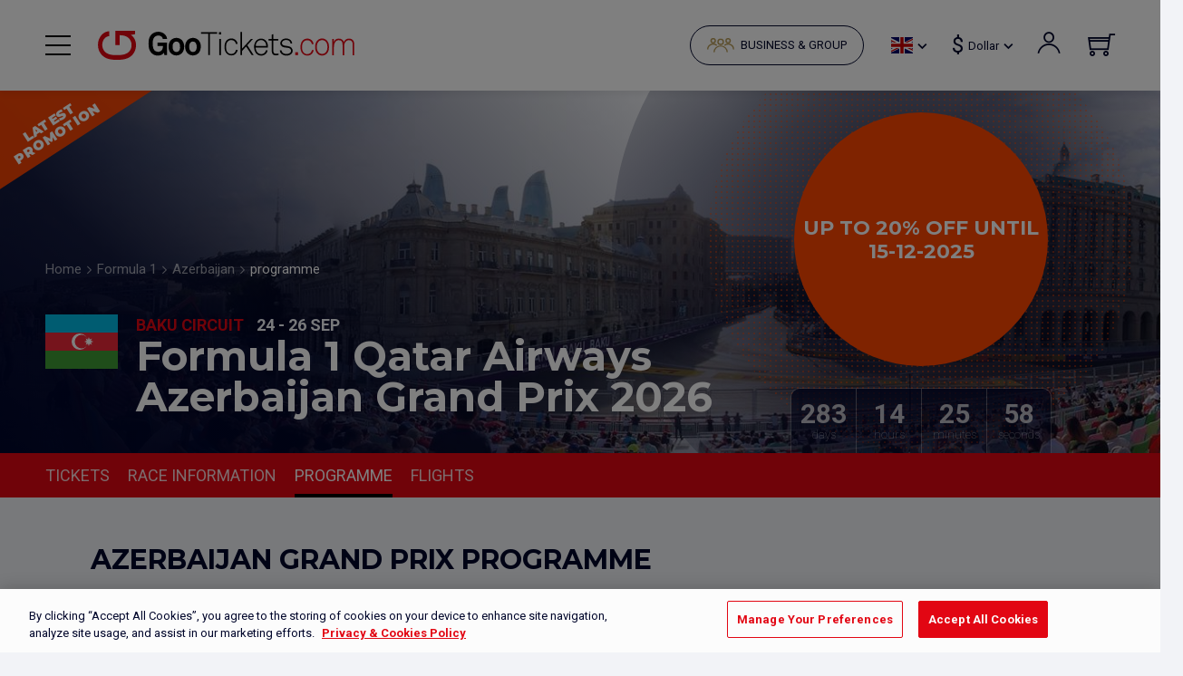

--- FILE ---
content_type: text/html; charset=UTF-8
request_url: https://www.gootickets.com/en/7-formula-1/10801-azerbaijan/p-577-grand-prix-programme/
body_size: 36028
content:
<!DOCTYPE html>
<html lang="en">
	<head>
    <!-- Google Tag Manager -->
    <script type="text/javascript">
      window.dataLayer = window.dataLayer || [];
      </script>
      <script>(function (w, d, s, l, i) {
      w[l] = w[l] || [];
      w[l].push({ 'gtm.start': new Date().getTime(), event: 'gtm.js' });
      var f = d.getElementsByTagName(s)[0],
      j = d.createElement(s), dl = l != 'dataLayer' ? '&l=' + l : '';
      j.async = true;
      j.src =
      '//www.googletagmanager.com/gtm.js?id=' + i + dl;
      f.parentNode.insertBefore(j, f);
      })(window, document, 'script', 'dataLayer', 'GTM-NXHSRV');
    </script>
    <!-- End Google Tag Manager -->
		<meta charset="UTF-8"><script type="text/javascript">(window.NREUM||(NREUM={})).init={privacy:{cookies_enabled:true},ajax:{deny_list:["bam.eu01.nr-data.net"]},feature_flags:["soft_nav"],distributed_tracing:{enabled:true}};(window.NREUM||(NREUM={})).loader_config={agentID:"538675227",accountID:"3791503",trustKey:"3791503",xpid:"VwEOUFNTCxAEVlFWDwEGUlw=",licenseKey:"NRJS-0cd44c22f4a758a54e9",applicationID:"420480148",browserID:"538675227"};;/*! For license information please see nr-loader-spa-1.305.0.min.js.LICENSE.txt */
(()=>{var e,t,r={384:(e,t,r)=>{"use strict";r.d(t,{NT:()=>s,US:()=>u,Zm:()=>a,bQ:()=>d,dV:()=>c,pV:()=>l});var n=r(6154),i=r(1863),o=r(1910);const s={beacon:"bam.nr-data.net",errorBeacon:"bam.nr-data.net"};function a(){return n.gm.NREUM||(n.gm.NREUM={}),void 0===n.gm.newrelic&&(n.gm.newrelic=n.gm.NREUM),n.gm.NREUM}function c(){let e=a();return e.o||(e.o={ST:n.gm.setTimeout,SI:n.gm.setImmediate||n.gm.setInterval,CT:n.gm.clearTimeout,XHR:n.gm.XMLHttpRequest,REQ:n.gm.Request,EV:n.gm.Event,PR:n.gm.Promise,MO:n.gm.MutationObserver,FETCH:n.gm.fetch,WS:n.gm.WebSocket},(0,o.i)(...Object.values(e.o))),e}function d(e,t){let r=a();r.initializedAgents??={},t.initializedAt={ms:(0,i.t)(),date:new Date},r.initializedAgents[e]=t}function u(e,t){a()[e]=t}function l(){return function(){let e=a();const t=e.info||{};e.info={beacon:s.beacon,errorBeacon:s.errorBeacon,...t}}(),function(){let e=a();const t=e.init||{};e.init={...t}}(),c(),function(){let e=a();const t=e.loader_config||{};e.loader_config={...t}}(),a()}},782:(e,t,r)=>{"use strict";r.d(t,{T:()=>n});const n=r(860).K7.pageViewTiming},860:(e,t,r)=>{"use strict";r.d(t,{$J:()=>u,K7:()=>c,P3:()=>d,XX:()=>i,Yy:()=>a,df:()=>o,qY:()=>n,v4:()=>s});const n="events",i="jserrors",o="browser/blobs",s="rum",a="browser/logs",c={ajax:"ajax",genericEvents:"generic_events",jserrors:i,logging:"logging",metrics:"metrics",pageAction:"page_action",pageViewEvent:"page_view_event",pageViewTiming:"page_view_timing",sessionReplay:"session_replay",sessionTrace:"session_trace",softNav:"soft_navigations",spa:"spa"},d={[c.pageViewEvent]:1,[c.pageViewTiming]:2,[c.metrics]:3,[c.jserrors]:4,[c.spa]:5,[c.ajax]:6,[c.sessionTrace]:7,[c.softNav]:8,[c.sessionReplay]:9,[c.logging]:10,[c.genericEvents]:11},u={[c.pageViewEvent]:s,[c.pageViewTiming]:n,[c.ajax]:n,[c.spa]:n,[c.softNav]:n,[c.metrics]:i,[c.jserrors]:i,[c.sessionTrace]:o,[c.sessionReplay]:o,[c.logging]:a,[c.genericEvents]:"ins"}},944:(e,t,r)=>{"use strict";r.d(t,{R:()=>i});var n=r(3241);function i(e,t){"function"==typeof console.debug&&(console.debug("New Relic Warning: https://github.com/newrelic/newrelic-browser-agent/blob/main/docs/warning-codes.md#".concat(e),t),(0,n.W)({agentIdentifier:null,drained:null,type:"data",name:"warn",feature:"warn",data:{code:e,secondary:t}}))}},993:(e,t,r)=>{"use strict";r.d(t,{A$:()=>o,ET:()=>s,TZ:()=>a,p_:()=>i});var n=r(860);const i={ERROR:"ERROR",WARN:"WARN",INFO:"INFO",DEBUG:"DEBUG",TRACE:"TRACE"},o={OFF:0,ERROR:1,WARN:2,INFO:3,DEBUG:4,TRACE:5},s="log",a=n.K7.logging},1687:(e,t,r)=>{"use strict";r.d(t,{Ak:()=>d,Ze:()=>f,x3:()=>u});var n=r(3241),i=r(7836),o=r(3606),s=r(860),a=r(2646);const c={};function d(e,t){const r={staged:!1,priority:s.P3[t]||0};l(e),c[e].get(t)||c[e].set(t,r)}function u(e,t){e&&c[e]&&(c[e].get(t)&&c[e].delete(t),p(e,t,!1),c[e].size&&h(e))}function l(e){if(!e)throw new Error("agentIdentifier required");c[e]||(c[e]=new Map)}function f(e="",t="feature",r=!1){if(l(e),!e||!c[e].get(t)||r)return p(e,t);c[e].get(t).staged=!0,h(e)}function h(e){const t=Array.from(c[e]);t.every(([e,t])=>t.staged)&&(t.sort((e,t)=>e[1].priority-t[1].priority),t.forEach(([t])=>{c[e].delete(t),p(e,t)}))}function p(e,t,r=!0){const s=e?i.ee.get(e):i.ee,c=o.i.handlers;if(!s.aborted&&s.backlog&&c){if((0,n.W)({agentIdentifier:e,type:"lifecycle",name:"drain",feature:t}),r){const e=s.backlog[t],r=c[t];if(r){for(let t=0;e&&t<e.length;++t)g(e[t],r);Object.entries(r).forEach(([e,t])=>{Object.values(t||{}).forEach(t=>{t[0]?.on&&t[0]?.context()instanceof a.y&&t[0].on(e,t[1])})})}}s.isolatedBacklog||delete c[t],s.backlog[t]=null,s.emit("drain-"+t,[])}}function g(e,t){var r=e[1];Object.values(t[r]||{}).forEach(t=>{var r=e[0];if(t[0]===r){var n=t[1],i=e[3],o=e[2];n.apply(i,o)}})}},1741:(e,t,r)=>{"use strict";r.d(t,{W:()=>o});var n=r(944),i=r(4261);class o{#e(e,...t){if(this[e]!==o.prototype[e])return this[e](...t);(0,n.R)(35,e)}addPageAction(e,t){return this.#e(i.hG,e,t)}register(e){return this.#e(i.eY,e)}recordCustomEvent(e,t){return this.#e(i.fF,e,t)}setPageViewName(e,t){return this.#e(i.Fw,e,t)}setCustomAttribute(e,t,r){return this.#e(i.cD,e,t,r)}noticeError(e,t){return this.#e(i.o5,e,t)}setUserId(e){return this.#e(i.Dl,e)}setApplicationVersion(e){return this.#e(i.nb,e)}setErrorHandler(e){return this.#e(i.bt,e)}addRelease(e,t){return this.#e(i.k6,e,t)}log(e,t){return this.#e(i.$9,e,t)}start(){return this.#e(i.d3)}finished(e){return this.#e(i.BL,e)}recordReplay(){return this.#e(i.CH)}pauseReplay(){return this.#e(i.Tb)}addToTrace(e){return this.#e(i.U2,e)}setCurrentRouteName(e){return this.#e(i.PA,e)}interaction(e){return this.#e(i.dT,e)}wrapLogger(e,t,r){return this.#e(i.Wb,e,t,r)}measure(e,t){return this.#e(i.V1,e,t)}consent(e){return this.#e(i.Pv,e)}}},1863:(e,t,r)=>{"use strict";function n(){return Math.floor(performance.now())}r.d(t,{t:()=>n})},1910:(e,t,r)=>{"use strict";r.d(t,{i:()=>o});var n=r(944);const i=new Map;function o(...e){return e.every(e=>{if(i.has(e))return i.get(e);const t="function"==typeof e?e.toString():"",r=t.includes("[native code]"),o=t.includes("nrWrapper");return r||o||(0,n.R)(64,e?.name||t),i.set(e,r),r})}},2555:(e,t,r)=>{"use strict";r.d(t,{D:()=>a,f:()=>s});var n=r(384),i=r(8122);const o={beacon:n.NT.beacon,errorBeacon:n.NT.errorBeacon,licenseKey:void 0,applicationID:void 0,sa:void 0,queueTime:void 0,applicationTime:void 0,ttGuid:void 0,user:void 0,account:void 0,product:void 0,extra:void 0,jsAttributes:{},userAttributes:void 0,atts:void 0,transactionName:void 0,tNamePlain:void 0};function s(e){try{return!!e.licenseKey&&!!e.errorBeacon&&!!e.applicationID}catch(e){return!1}}const a=e=>(0,i.a)(e,o)},2614:(e,t,r)=>{"use strict";r.d(t,{BB:()=>s,H3:()=>n,g:()=>d,iL:()=>c,tS:()=>a,uh:()=>i,wk:()=>o});const n="NRBA",i="SESSION",o=144e5,s=18e5,a={STARTED:"session-started",PAUSE:"session-pause",RESET:"session-reset",RESUME:"session-resume",UPDATE:"session-update"},c={SAME_TAB:"same-tab",CROSS_TAB:"cross-tab"},d={OFF:0,FULL:1,ERROR:2}},2646:(e,t,r)=>{"use strict";r.d(t,{y:()=>n});class n{constructor(e){this.contextId=e}}},2843:(e,t,r)=>{"use strict";r.d(t,{G:()=>o,u:()=>i});var n=r(3878);function i(e,t=!1,r,i){(0,n.DD)("visibilitychange",function(){if(t)return void("hidden"===document.visibilityState&&e());e(document.visibilityState)},r,i)}function o(e,t,r){(0,n.sp)("pagehide",e,t,r)}},3241:(e,t,r)=>{"use strict";r.d(t,{W:()=>o});var n=r(6154);const i="newrelic";function o(e={}){try{n.gm.dispatchEvent(new CustomEvent(i,{detail:e}))}catch(e){}}},3304:(e,t,r)=>{"use strict";r.d(t,{A:()=>o});var n=r(7836);const i=()=>{const e=new WeakSet;return(t,r)=>{if("object"==typeof r&&null!==r){if(e.has(r))return;e.add(r)}return r}};function o(e){try{return JSON.stringify(e,i())??""}catch(e){try{n.ee.emit("internal-error",[e])}catch(e){}return""}}},3333:(e,t,r)=>{"use strict";r.d(t,{$v:()=>u,TZ:()=>n,Xh:()=>c,Zp:()=>i,kd:()=>d,mq:()=>a,nf:()=>s,qN:()=>o});const n=r(860).K7.genericEvents,i=["auxclick","click","copy","keydown","paste","scrollend"],o=["focus","blur"],s=4,a=1e3,c=2e3,d=["PageAction","UserAction","BrowserPerformance"],u={RESOURCES:"experimental.resources",REGISTER:"register"}},3434:(e,t,r)=>{"use strict";r.d(t,{Jt:()=>o,YM:()=>d});var n=r(7836),i=r(5607);const o="nr@original:".concat(i.W),s=50;var a=Object.prototype.hasOwnProperty,c=!1;function d(e,t){return e||(e=n.ee),r.inPlace=function(e,t,n,i,o){n||(n="");const s="-"===n.charAt(0);for(let a=0;a<t.length;a++){const c=t[a],d=e[c];l(d)||(e[c]=r(d,s?c+n:n,i,c,o))}},r.flag=o,r;function r(t,r,n,c,d){return l(t)?t:(r||(r=""),nrWrapper[o]=t,function(e,t,r){if(Object.defineProperty&&Object.keys)try{return Object.keys(e).forEach(function(r){Object.defineProperty(t,r,{get:function(){return e[r]},set:function(t){return e[r]=t,t}})}),t}catch(e){u([e],r)}for(var n in e)a.call(e,n)&&(t[n]=e[n])}(t,nrWrapper,e),nrWrapper);function nrWrapper(){var o,a,l,f;let h;try{a=this,o=[...arguments],l="function"==typeof n?n(o,a):n||{}}catch(t){u([t,"",[o,a,c],l],e)}i(r+"start",[o,a,c],l,d);const p=performance.now();let g;try{return f=t.apply(a,o),g=performance.now(),f}catch(e){throw g=performance.now(),i(r+"err",[o,a,e],l,d),h=e,h}finally{const e=g-p,t={start:p,end:g,duration:e,isLongTask:e>=s,methodName:c,thrownError:h};t.isLongTask&&i("long-task",[t,a],l,d),i(r+"end",[o,a,f],l,d)}}}function i(r,n,i,o){if(!c||t){var s=c;c=!0;try{e.emit(r,n,i,t,o)}catch(t){u([t,r,n,i],e)}c=s}}}function u(e,t){t||(t=n.ee);try{t.emit("internal-error",e)}catch(e){}}function l(e){return!(e&&"function"==typeof e&&e.apply&&!e[o])}},3606:(e,t,r)=>{"use strict";r.d(t,{i:()=>o});var n=r(9908);o.on=s;var i=o.handlers={};function o(e,t,r,o){s(o||n.d,i,e,t,r)}function s(e,t,r,i,o){o||(o="feature"),e||(e=n.d);var s=t[o]=t[o]||{};(s[r]=s[r]||[]).push([e,i])}},3738:(e,t,r)=>{"use strict";r.d(t,{He:()=>i,Kp:()=>a,Lc:()=>d,Rz:()=>u,TZ:()=>n,bD:()=>o,d3:()=>s,jx:()=>l,sl:()=>f,uP:()=>c});const n=r(860).K7.sessionTrace,i="bstResource",o="resource",s="-start",a="-end",c="fn"+s,d="fn"+a,u="pushState",l=1e3,f=3e4},3785:(e,t,r)=>{"use strict";r.d(t,{R:()=>c,b:()=>d});var n=r(9908),i=r(1863),o=r(860),s=r(3969),a=r(993);function c(e,t,r={},c=a.p_.INFO,d,u=(0,i.t)()){(0,n.p)(s.xV,["API/logging/".concat(c.toLowerCase(),"/called")],void 0,o.K7.metrics,e),(0,n.p)(a.ET,[u,t,r,c,d],void 0,o.K7.logging,e)}function d(e){return"string"==typeof e&&Object.values(a.p_).some(t=>t===e.toUpperCase().trim())}},3878:(e,t,r)=>{"use strict";function n(e,t){return{capture:e,passive:!1,signal:t}}function i(e,t,r=!1,i){window.addEventListener(e,t,n(r,i))}function o(e,t,r=!1,i){document.addEventListener(e,t,n(r,i))}r.d(t,{DD:()=>o,jT:()=>n,sp:()=>i})},3962:(e,t,r)=>{"use strict";r.d(t,{AM:()=>s,O2:()=>l,OV:()=>o,Qu:()=>f,TZ:()=>c,ih:()=>h,pP:()=>a,t1:()=>u,tC:()=>i,wD:()=>d});var n=r(860);const i=["click","keydown","submit"],o="popstate",s="api",a="initialPageLoad",c=n.K7.softNav,d=5e3,u=500,l={INITIAL_PAGE_LOAD:"",ROUTE_CHANGE:1,UNSPECIFIED:2},f={INTERACTION:1,AJAX:2,CUSTOM_END:3,CUSTOM_TRACER:4},h={IP:"in progress",PF:"pending finish",FIN:"finished",CAN:"cancelled"}},3969:(e,t,r)=>{"use strict";r.d(t,{TZ:()=>n,XG:()=>a,rs:()=>i,xV:()=>s,z_:()=>o});const n=r(860).K7.metrics,i="sm",o="cm",s="storeSupportabilityMetrics",a="storeEventMetrics"},4234:(e,t,r)=>{"use strict";r.d(t,{W:()=>o});var n=r(7836),i=r(1687);class o{constructor(e,t){this.agentIdentifier=e,this.ee=n.ee.get(e),this.featureName=t,this.blocked=!1}deregisterDrain(){(0,i.x3)(this.agentIdentifier,this.featureName)}}},4261:(e,t,r)=>{"use strict";r.d(t,{$9:()=>u,BL:()=>c,CH:()=>p,Dl:()=>x,Fw:()=>w,PA:()=>v,Pl:()=>n,Pv:()=>A,Tb:()=>f,U2:()=>s,V1:()=>E,Wb:()=>T,bt:()=>y,cD:()=>b,d3:()=>R,dT:()=>d,eY:()=>g,fF:()=>h,hG:()=>o,hw:()=>i,k6:()=>a,nb:()=>m,o5:()=>l});const n="api-",i=n+"ixn-",o="addPageAction",s="addToTrace",a="addRelease",c="finished",d="interaction",u="log",l="noticeError",f="pauseReplay",h="recordCustomEvent",p="recordReplay",g="register",m="setApplicationVersion",v="setCurrentRouteName",b="setCustomAttribute",y="setErrorHandler",w="setPageViewName",x="setUserId",R="start",T="wrapLogger",E="measure",A="consent"},4387:(e,t,r)=>{"use strict";function n(e={}){return!(!e.id||!e.name)}function i(e){return"string"==typeof e&&e.trim().length<501||"number"==typeof e}function o(e,t){if(2!==t?.harvestEndpointVersion)return{};const r=t.agentRef.runtime.appMetadata.agents[0].entityGuid;return n(e)?{"source.id":e.id,"source.name":e.name,"source.type":e.type,"parent.id":e.parent?.id||r}:{"entity.guid":r,appId:t.agentRef.info.applicationID}}r.d(t,{Ux:()=>o,c7:()=>n,yo:()=>i})},5205:(e,t,r)=>{"use strict";r.d(t,{j:()=>_});var n=r(384),i=r(1741);var o=r(2555),s=r(3333);const a=e=>{if(!e||"string"!=typeof e)return!1;try{document.createDocumentFragment().querySelector(e)}catch{return!1}return!0};var c=r(2614),d=r(944),u=r(8122);const l="[data-nr-mask]",f=e=>(0,u.a)(e,(()=>{const e={feature_flags:[],experimental:{allow_registered_children:!1,resources:!1},mask_selector:"*",block_selector:"[data-nr-block]",mask_input_options:{color:!1,date:!1,"datetime-local":!1,email:!1,month:!1,number:!1,range:!1,search:!1,tel:!1,text:!1,time:!1,url:!1,week:!1,textarea:!1,select:!1,password:!0}};return{ajax:{deny_list:void 0,block_internal:!0,enabled:!0,autoStart:!0},api:{get allow_registered_children(){return e.feature_flags.includes(s.$v.REGISTER)||e.experimental.allow_registered_children},set allow_registered_children(t){e.experimental.allow_registered_children=t},duplicate_registered_data:!1},browser_consent_mode:{enabled:!1},distributed_tracing:{enabled:void 0,exclude_newrelic_header:void 0,cors_use_newrelic_header:void 0,cors_use_tracecontext_headers:void 0,allowed_origins:void 0},get feature_flags(){return e.feature_flags},set feature_flags(t){e.feature_flags=t},generic_events:{enabled:!0,autoStart:!0},harvest:{interval:30},jserrors:{enabled:!0,autoStart:!0},logging:{enabled:!0,autoStart:!0},metrics:{enabled:!0,autoStart:!0},obfuscate:void 0,page_action:{enabled:!0},page_view_event:{enabled:!0,autoStart:!0},page_view_timing:{enabled:!0,autoStart:!0},performance:{capture_marks:!1,capture_measures:!1,capture_detail:!0,resources:{get enabled(){return e.feature_flags.includes(s.$v.RESOURCES)||e.experimental.resources},set enabled(t){e.experimental.resources=t},asset_types:[],first_party_domains:[],ignore_newrelic:!0}},privacy:{cookies_enabled:!0},proxy:{assets:void 0,beacon:void 0},session:{expiresMs:c.wk,inactiveMs:c.BB},session_replay:{autoStart:!0,enabled:!1,preload:!1,sampling_rate:10,error_sampling_rate:100,collect_fonts:!1,inline_images:!1,fix_stylesheets:!0,mask_all_inputs:!0,get mask_text_selector(){return e.mask_selector},set mask_text_selector(t){a(t)?e.mask_selector="".concat(t,",").concat(l):""===t||null===t?e.mask_selector=l:(0,d.R)(5,t)},get block_class(){return"nr-block"},get ignore_class(){return"nr-ignore"},get mask_text_class(){return"nr-mask"},get block_selector(){return e.block_selector},set block_selector(t){a(t)?e.block_selector+=",".concat(t):""!==t&&(0,d.R)(6,t)},get mask_input_options(){return e.mask_input_options},set mask_input_options(t){t&&"object"==typeof t?e.mask_input_options={...t,password:!0}:(0,d.R)(7,t)}},session_trace:{enabled:!0,autoStart:!0},soft_navigations:{enabled:!0,autoStart:!0},spa:{enabled:!0,autoStart:!0},ssl:void 0,user_actions:{enabled:!0,elementAttributes:["id","className","tagName","type"]}}})());var h=r(6154),p=r(9324);let g=0;const m={buildEnv:p.F3,distMethod:p.Xs,version:p.xv,originTime:h.WN},v={consented:!1},b={appMetadata:{},get consented(){return this.session?.state?.consent||v.consented},set consented(e){v.consented=e},customTransaction:void 0,denyList:void 0,disabled:!1,harvester:void 0,isolatedBacklog:!1,isRecording:!1,loaderType:void 0,maxBytes:3e4,obfuscator:void 0,onerror:void 0,ptid:void 0,releaseIds:{},session:void 0,timeKeeper:void 0,registeredEntities:[],jsAttributesMetadata:{bytes:0},get harvestCount(){return++g}},y=e=>{const t=(0,u.a)(e,b),r=Object.keys(m).reduce((e,t)=>(e[t]={value:m[t],writable:!1,configurable:!0,enumerable:!0},e),{});return Object.defineProperties(t,r)};var w=r(5701);const x=e=>{const t=e.startsWith("http");e+="/",r.p=t?e:"https://"+e};var R=r(7836),T=r(3241);const E={accountID:void 0,trustKey:void 0,agentID:void 0,licenseKey:void 0,applicationID:void 0,xpid:void 0},A=e=>(0,u.a)(e,E),S=new Set;function _(e,t={},r,s){let{init:a,info:c,loader_config:d,runtime:u={},exposed:l=!0}=t;if(!c){const e=(0,n.pV)();a=e.init,c=e.info,d=e.loader_config}e.init=f(a||{}),e.loader_config=A(d||{}),c.jsAttributes??={},h.bv&&(c.jsAttributes.isWorker=!0),e.info=(0,o.D)(c);const p=e.init,g=[c.beacon,c.errorBeacon];S.has(e.agentIdentifier)||(p.proxy.assets&&(x(p.proxy.assets),g.push(p.proxy.assets)),p.proxy.beacon&&g.push(p.proxy.beacon),e.beacons=[...g],function(e){const t=(0,n.pV)();Object.getOwnPropertyNames(i.W.prototype).forEach(r=>{const n=i.W.prototype[r];if("function"!=typeof n||"constructor"===n)return;let o=t[r];e[r]&&!1!==e.exposed&&"micro-agent"!==e.runtime?.loaderType&&(t[r]=(...t)=>{const n=e[r](...t);return o?o(...t):n})})}(e),(0,n.US)("activatedFeatures",w.B),e.runSoftNavOverSpa&&=!0===p.soft_navigations.enabled&&p.feature_flags.includes("soft_nav")),u.denyList=[...p.ajax.deny_list||[],...p.ajax.block_internal?g:[]],u.ptid=e.agentIdentifier,u.loaderType=r,e.runtime=y(u),S.has(e.agentIdentifier)||(e.ee=R.ee.get(e.agentIdentifier),e.exposed=l,(0,T.W)({agentIdentifier:e.agentIdentifier,drained:!!w.B?.[e.agentIdentifier],type:"lifecycle",name:"initialize",feature:void 0,data:e.config})),S.add(e.agentIdentifier)}},5270:(e,t,r)=>{"use strict";r.d(t,{Aw:()=>s,SR:()=>o,rF:()=>a});var n=r(384),i=r(7767);function o(e){return!!(0,n.dV)().o.MO&&(0,i.V)(e)&&!0===e?.session_trace.enabled}function s(e){return!0===e?.session_replay.preload&&o(e)}function a(e,t){try{if("string"==typeof t?.type){if("password"===t.type.toLowerCase())return"*".repeat(e?.length||0);if(void 0!==t?.dataset?.nrUnmask||t?.classList?.contains("nr-unmask"))return e}}catch(e){}return"string"==typeof e?e.replace(/[\S]/g,"*"):"*".repeat(e?.length||0)}},5289:(e,t,r)=>{"use strict";r.d(t,{GG:()=>s,Qr:()=>c,sB:()=>a});var n=r(3878),i=r(6389);function o(){return"undefined"==typeof document||"complete"===document.readyState}function s(e,t){if(o())return e();const r=(0,i.J)(e),s=setInterval(()=>{o()&&(clearInterval(s),r())},500);(0,n.sp)("load",r,t)}function a(e){if(o())return e();(0,n.DD)("DOMContentLoaded",e)}function c(e){if(o())return e();(0,n.sp)("popstate",e)}},5607:(e,t,r)=>{"use strict";r.d(t,{W:()=>n});const n=(0,r(9566).bz)()},5701:(e,t,r)=>{"use strict";r.d(t,{B:()=>o,t:()=>s});var n=r(3241);const i=new Set,o={};function s(e,t){const r=t.agentIdentifier;o[r]??={},e&&"object"==typeof e&&(i.has(r)||(t.ee.emit("rumresp",[e]),o[r]=e,i.add(r),(0,n.W)({agentIdentifier:r,loaded:!0,drained:!0,type:"lifecycle",name:"load",feature:void 0,data:e})))}},6154:(e,t,r)=>{"use strict";r.d(t,{A4:()=>a,OF:()=>u,RI:()=>i,WN:()=>h,bv:()=>o,eN:()=>p,gm:()=>s,lR:()=>f,m:()=>d,mw:()=>c,sb:()=>l});var n=r(1863);const i="undefined"!=typeof window&&!!window.document,o="undefined"!=typeof WorkerGlobalScope&&("undefined"!=typeof self&&self instanceof WorkerGlobalScope&&self.navigator instanceof WorkerNavigator||"undefined"!=typeof globalThis&&globalThis instanceof WorkerGlobalScope&&globalThis.navigator instanceof WorkerNavigator),s=i?window:"undefined"!=typeof WorkerGlobalScope&&("undefined"!=typeof self&&self instanceof WorkerGlobalScope&&self||"undefined"!=typeof globalThis&&globalThis instanceof WorkerGlobalScope&&globalThis),a="complete"===s?.document?.readyState,c=Boolean("hidden"===s?.document?.visibilityState),d=""+s?.location,u=/iPad|iPhone|iPod/.test(s.navigator?.userAgent),l=u&&"undefined"==typeof SharedWorker,f=(()=>{const e=s.navigator?.userAgent?.match(/Firefox[/\s](\d+\.\d+)/);return Array.isArray(e)&&e.length>=2?+e[1]:0})(),h=Date.now()-(0,n.t)(),p=()=>"undefined"!=typeof PerformanceNavigationTiming&&s?.performance?.getEntriesByType("navigation")?.length>0},6344:(e,t,r)=>{"use strict";r.d(t,{BB:()=>u,Qb:()=>l,TZ:()=>i,Ug:()=>s,Vh:()=>o,_s:()=>a,bc:()=>d,yP:()=>c});var n=r(2614);const i=r(860).K7.sessionReplay,o="errorDuringReplay",s=.12,a={DomContentLoaded:0,Load:1,FullSnapshot:2,IncrementalSnapshot:3,Meta:4,Custom:5},c={[n.g.ERROR]:15e3,[n.g.FULL]:3e5,[n.g.OFF]:0},d={RESET:{message:"Session was reset",sm:"Reset"},IMPORT:{message:"Recorder failed to import",sm:"Import"},TOO_MANY:{message:"429: Too Many Requests",sm:"Too-Many"},TOO_BIG:{message:"Payload was too large",sm:"Too-Big"},CROSS_TAB:{message:"Session Entity was set to OFF on another tab",sm:"Cross-Tab"},ENTITLEMENTS:{message:"Session Replay is not allowed and will not be started",sm:"Entitlement"}},u=5e3,l={API:"api",RESUME:"resume",SWITCH_TO_FULL:"switchToFull",INITIALIZE:"initialize",PRELOAD:"preload"}},6389:(e,t,r)=>{"use strict";function n(e,t=500,r={}){const n=r?.leading||!1;let i;return(...r)=>{n&&void 0===i&&(e.apply(this,r),i=setTimeout(()=>{i=clearTimeout(i)},t)),n||(clearTimeout(i),i=setTimeout(()=>{e.apply(this,r)},t))}}function i(e){let t=!1;return(...r)=>{t||(t=!0,e.apply(this,r))}}r.d(t,{J:()=>i,s:()=>n})},6630:(e,t,r)=>{"use strict";r.d(t,{T:()=>n});const n=r(860).K7.pageViewEvent},6774:(e,t,r)=>{"use strict";r.d(t,{T:()=>n});const n=r(860).K7.jserrors},7295:(e,t,r)=>{"use strict";r.d(t,{Xv:()=>s,gX:()=>i,iW:()=>o});var n=[];function i(e){if(!e||o(e))return!1;if(0===n.length)return!0;for(var t=0;t<n.length;t++){var r=n[t];if("*"===r.hostname)return!1;if(a(r.hostname,e.hostname)&&c(r.pathname,e.pathname))return!1}return!0}function o(e){return void 0===e.hostname}function s(e){if(n=[],e&&e.length)for(var t=0;t<e.length;t++){let r=e[t];if(!r)continue;0===r.indexOf("http://")?r=r.substring(7):0===r.indexOf("https://")&&(r=r.substring(8));const i=r.indexOf("/");let o,s;i>0?(o=r.substring(0,i),s=r.substring(i)):(o=r,s="");let[a]=o.split(":");n.push({hostname:a,pathname:s})}}function a(e,t){return!(e.length>t.length)&&t.indexOf(e)===t.length-e.length}function c(e,t){return 0===e.indexOf("/")&&(e=e.substring(1)),0===t.indexOf("/")&&(t=t.substring(1)),""===e||e===t}},7378:(e,t,r)=>{"use strict";r.d(t,{$p:()=>R,BR:()=>b,Kp:()=>x,L3:()=>y,Lc:()=>c,NC:()=>o,SG:()=>u,TZ:()=>i,U6:()=>p,UT:()=>m,d3:()=>w,dT:()=>f,e5:()=>E,gx:()=>v,l9:()=>l,oW:()=>h,op:()=>g,rw:()=>d,tH:()=>A,uP:()=>a,wW:()=>T,xq:()=>s});var n=r(384);const i=r(860).K7.spa,o=["click","submit","keypress","keydown","keyup","change"],s=999,a="fn-start",c="fn-end",d="cb-start",u="api-ixn-",l="remaining",f="interaction",h="spaNode",p="jsonpNode",g="fetch-start",m="fetch-done",v="fetch-body-",b="jsonp-end",y=(0,n.dV)().o.ST,w="-start",x="-end",R="-body",T="cb"+x,E="jsTime",A="fetch"},7485:(e,t,r)=>{"use strict";r.d(t,{D:()=>i});var n=r(6154);function i(e){if(0===(e||"").indexOf("data:"))return{protocol:"data"};try{const t=new URL(e,location.href),r={port:t.port,hostname:t.hostname,pathname:t.pathname,search:t.search,protocol:t.protocol.slice(0,t.protocol.indexOf(":")),sameOrigin:t.protocol===n.gm?.location?.protocol&&t.host===n.gm?.location?.host};return r.port&&""!==r.port||("http:"===t.protocol&&(r.port="80"),"https:"===t.protocol&&(r.port="443")),r.pathname&&""!==r.pathname?r.pathname.startsWith("/")||(r.pathname="/".concat(r.pathname)):r.pathname="/",r}catch(e){return{}}}},7699:(e,t,r)=>{"use strict";r.d(t,{It:()=>o,KC:()=>a,No:()=>i,qh:()=>s});var n=r(860);const i=16e3,o=1e6,s="SESSION_ERROR",a={[n.K7.logging]:!0,[n.K7.genericEvents]:!1,[n.K7.jserrors]:!1,[n.K7.ajax]:!1}},7767:(e,t,r)=>{"use strict";r.d(t,{V:()=>i});var n=r(6154);const i=e=>n.RI&&!0===e?.privacy.cookies_enabled},7836:(e,t,r)=>{"use strict";r.d(t,{P:()=>a,ee:()=>c});var n=r(384),i=r(8990),o=r(2646),s=r(5607);const a="nr@context:".concat(s.W),c=function e(t,r){var n={},s={},u={},l=!1;try{l=16===r.length&&d.initializedAgents?.[r]?.runtime.isolatedBacklog}catch(e){}var f={on:p,addEventListener:p,removeEventListener:function(e,t){var r=n[e];if(!r)return;for(var i=0;i<r.length;i++)r[i]===t&&r.splice(i,1)},emit:function(e,r,n,i,o){!1!==o&&(o=!0);if(c.aborted&&!i)return;t&&o&&t.emit(e,r,n);var a=h(n);g(e).forEach(e=>{e.apply(a,r)});var d=v()[s[e]];d&&d.push([f,e,r,a]);return a},get:m,listeners:g,context:h,buffer:function(e,t){const r=v();if(t=t||"feature",f.aborted)return;Object.entries(e||{}).forEach(([e,n])=>{s[n]=t,t in r||(r[t]=[])})},abort:function(){f._aborted=!0,Object.keys(f.backlog).forEach(e=>{delete f.backlog[e]})},isBuffering:function(e){return!!v()[s[e]]},debugId:r,backlog:l?{}:t&&"object"==typeof t.backlog?t.backlog:{},isolatedBacklog:l};return Object.defineProperty(f,"aborted",{get:()=>{let e=f._aborted||!1;return e||(t&&(e=t.aborted),e)}}),f;function h(e){return e&&e instanceof o.y?e:e?(0,i.I)(e,a,()=>new o.y(a)):new o.y(a)}function p(e,t){n[e]=g(e).concat(t)}function g(e){return n[e]||[]}function m(t){return u[t]=u[t]||e(f,t)}function v(){return f.backlog}}(void 0,"globalEE"),d=(0,n.Zm)();d.ee||(d.ee=c)},8122:(e,t,r)=>{"use strict";r.d(t,{a:()=>i});var n=r(944);function i(e,t){try{if(!e||"object"!=typeof e)return(0,n.R)(3);if(!t||"object"!=typeof t)return(0,n.R)(4);const r=Object.create(Object.getPrototypeOf(t),Object.getOwnPropertyDescriptors(t)),o=0===Object.keys(r).length?e:r;for(let s in o)if(void 0!==e[s])try{if(null===e[s]){r[s]=null;continue}Array.isArray(e[s])&&Array.isArray(t[s])?r[s]=Array.from(new Set([...e[s],...t[s]])):"object"==typeof e[s]&&"object"==typeof t[s]?r[s]=i(e[s],t[s]):r[s]=e[s]}catch(e){r[s]||(0,n.R)(1,e)}return r}catch(e){(0,n.R)(2,e)}}},8139:(e,t,r)=>{"use strict";r.d(t,{u:()=>f});var n=r(7836),i=r(3434),o=r(8990),s=r(6154);const a={},c=s.gm.XMLHttpRequest,d="addEventListener",u="removeEventListener",l="nr@wrapped:".concat(n.P);function f(e){var t=function(e){return(e||n.ee).get("events")}(e);if(a[t.debugId]++)return t;a[t.debugId]=1;var r=(0,i.YM)(t,!0);function f(e){r.inPlace(e,[d,u],"-",p)}function p(e,t){return e[1]}return"getPrototypeOf"in Object&&(s.RI&&h(document,f),c&&h(c.prototype,f),h(s.gm,f)),t.on(d+"-start",function(e,t){var n=e[1];if(null!==n&&("function"==typeof n||"object"==typeof n)&&"newrelic"!==e[0]){var i=(0,o.I)(n,l,function(){var e={object:function(){if("function"!=typeof n.handleEvent)return;return n.handleEvent.apply(n,arguments)},function:n}[typeof n];return e?r(e,"fn-",null,e.name||"anonymous"):n});this.wrapped=e[1]=i}}),t.on(u+"-start",function(e){e[1]=this.wrapped||e[1]}),t}function h(e,t,...r){let n=e;for(;"object"==typeof n&&!Object.prototype.hasOwnProperty.call(n,d);)n=Object.getPrototypeOf(n);n&&t(n,...r)}},8374:(e,t,r)=>{r.nc=(()=>{try{return document?.currentScript?.nonce}catch(e){}return""})()},8990:(e,t,r)=>{"use strict";r.d(t,{I:()=>i});var n=Object.prototype.hasOwnProperty;function i(e,t,r){if(n.call(e,t))return e[t];var i=r();if(Object.defineProperty&&Object.keys)try{return Object.defineProperty(e,t,{value:i,writable:!0,enumerable:!1}),i}catch(e){}return e[t]=i,i}},9300:(e,t,r)=>{"use strict";r.d(t,{T:()=>n});const n=r(860).K7.ajax},9324:(e,t,r)=>{"use strict";r.d(t,{AJ:()=>s,F3:()=>i,Xs:()=>o,Yq:()=>a,xv:()=>n});const n="1.305.0",i="PROD",o="CDN",s="@newrelic/rrweb",a="1.0.1"},9566:(e,t,r)=>{"use strict";r.d(t,{LA:()=>a,ZF:()=>c,bz:()=>s,el:()=>d});var n=r(6154);const i="xxxxxxxx-xxxx-4xxx-yxxx-xxxxxxxxxxxx";function o(e,t){return e?15&e[t]:16*Math.random()|0}function s(){const e=n.gm?.crypto||n.gm?.msCrypto;let t,r=0;return e&&e.getRandomValues&&(t=e.getRandomValues(new Uint8Array(30))),i.split("").map(e=>"x"===e?o(t,r++).toString(16):"y"===e?(3&o()|8).toString(16):e).join("")}function a(e){const t=n.gm?.crypto||n.gm?.msCrypto;let r,i=0;t&&t.getRandomValues&&(r=t.getRandomValues(new Uint8Array(e)));const s=[];for(var a=0;a<e;a++)s.push(o(r,i++).toString(16));return s.join("")}function c(){return a(16)}function d(){return a(32)}},9908:(e,t,r)=>{"use strict";r.d(t,{d:()=>n,p:()=>i});var n=r(7836).ee.get("handle");function i(e,t,r,i,o){o?(o.buffer([e],i),o.emit(e,t,r)):(n.buffer([e],i),n.emit(e,t,r))}}},n={};function i(e){var t=n[e];if(void 0!==t)return t.exports;var o=n[e]={exports:{}};return r[e](o,o.exports,i),o.exports}i.m=r,i.d=(e,t)=>{for(var r in t)i.o(t,r)&&!i.o(e,r)&&Object.defineProperty(e,r,{enumerable:!0,get:t[r]})},i.f={},i.e=e=>Promise.all(Object.keys(i.f).reduce((t,r)=>(i.f[r](e,t),t),[])),i.u=e=>({212:"nr-spa-compressor",249:"nr-spa-recorder",478:"nr-spa"}[e]+"-1.305.0.min.js"),i.o=(e,t)=>Object.prototype.hasOwnProperty.call(e,t),e={},t="NRBA-1.305.0.PROD:",i.l=(r,n,o,s)=>{if(e[r])e[r].push(n);else{var a,c;if(void 0!==o)for(var d=document.getElementsByTagName("script"),u=0;u<d.length;u++){var l=d[u];if(l.getAttribute("src")==r||l.getAttribute("data-webpack")==t+o){a=l;break}}if(!a){c=!0;var f={478:"sha512-ThlgRmXNEfRleWOcB+rCg2BDhJEPTbSIevhrE8IsLDuMof3nL+qxiihoNdjZT5JNtI/4JlzSqBNZSthr7Y6ygA==",249:"sha512-JYoSmdH39Uy5+7v/V9QcH0TwfxIcuGfkLRkZyNpqzHTGe6HYLBcLnXqjgD0cL1mm1WoDp68dSb4IBw4AYptWMg==",212:"sha512-V28ikYA1K2MbjwepZ5YejkSD94BI6oApz0vZgLJBCNdsRiO5FmUQZ13g6LmHjh23nJcVW85Un5HkKn144Fak7A=="};(a=document.createElement("script")).charset="utf-8",i.nc&&a.setAttribute("nonce",i.nc),a.setAttribute("data-webpack",t+o),a.src=r,0!==a.src.indexOf(window.location.origin+"/")&&(a.crossOrigin="anonymous"),f[s]&&(a.integrity=f[s])}e[r]=[n];var h=(t,n)=>{a.onerror=a.onload=null,clearTimeout(p);var i=e[r];if(delete e[r],a.parentNode&&a.parentNode.removeChild(a),i&&i.forEach(e=>e(n)),t)return t(n)},p=setTimeout(h.bind(null,void 0,{type:"timeout",target:a}),12e4);a.onerror=h.bind(null,a.onerror),a.onload=h.bind(null,a.onload),c&&document.head.appendChild(a)}},i.r=e=>{"undefined"!=typeof Symbol&&Symbol.toStringTag&&Object.defineProperty(e,Symbol.toStringTag,{value:"Module"}),Object.defineProperty(e,"__esModule",{value:!0})},i.p="https://js-agent.newrelic.com/",(()=>{var e={38:0,788:0};i.f.j=(t,r)=>{var n=i.o(e,t)?e[t]:void 0;if(0!==n)if(n)r.push(n[2]);else{var o=new Promise((r,i)=>n=e[t]=[r,i]);r.push(n[2]=o);var s=i.p+i.u(t),a=new Error;i.l(s,r=>{if(i.o(e,t)&&(0!==(n=e[t])&&(e[t]=void 0),n)){var o=r&&("load"===r.type?"missing":r.type),s=r&&r.target&&r.target.src;a.message="Loading chunk "+t+" failed.\n("+o+": "+s+")",a.name="ChunkLoadError",a.type=o,a.request=s,n[1](a)}},"chunk-"+t,t)}};var t=(t,r)=>{var n,o,[s,a,c]=r,d=0;if(s.some(t=>0!==e[t])){for(n in a)i.o(a,n)&&(i.m[n]=a[n]);if(c)c(i)}for(t&&t(r);d<s.length;d++)o=s[d],i.o(e,o)&&e[o]&&e[o][0](),e[o]=0},r=self["webpackChunk:NRBA-1.305.0.PROD"]=self["webpackChunk:NRBA-1.305.0.PROD"]||[];r.forEach(t.bind(null,0)),r.push=t.bind(null,r.push.bind(r))})(),(()=>{"use strict";i(8374);var e=i(9566),t=i(1741);class r extends t.W{agentIdentifier=(0,e.LA)(16)}var n=i(860);const o=Object.values(n.K7);var s=i(5205);var a=i(9908),c=i(1863),d=i(4261),u=i(3241),l=i(944),f=i(5701),h=i(3969);function p(e,t,i,o){const s=o||i;!s||s[e]&&s[e]!==r.prototype[e]||(s[e]=function(){(0,a.p)(h.xV,["API/"+e+"/called"],void 0,n.K7.metrics,i.ee),(0,u.W)({agentIdentifier:i.agentIdentifier,drained:!!f.B?.[i.agentIdentifier],type:"data",name:"api",feature:d.Pl+e,data:{}});try{return t.apply(this,arguments)}catch(e){(0,l.R)(23,e)}})}function g(e,t,r,n,i){const o=e.info;null===r?delete o.jsAttributes[t]:o.jsAttributes[t]=r,(i||null===r)&&(0,a.p)(d.Pl+n,[(0,c.t)(),t,r],void 0,"session",e.ee)}var m=i(1687),v=i(4234),b=i(5289),y=i(6154),w=i(5270),x=i(7767),R=i(6389),T=i(7699);class E extends v.W{constructor(e,t){super(e.agentIdentifier,t),this.agentRef=e,this.abortHandler=void 0,this.featAggregate=void 0,this.loadedSuccessfully=void 0,this.onAggregateImported=new Promise(e=>{this.loadedSuccessfully=e}),this.deferred=Promise.resolve(),!1===e.init[this.featureName].autoStart?this.deferred=new Promise((t,r)=>{this.ee.on("manual-start-all",(0,R.J)(()=>{(0,m.Ak)(e.agentIdentifier,this.featureName),t()}))}):(0,m.Ak)(e.agentIdentifier,t)}importAggregator(e,t,r={}){if(this.featAggregate)return;const n=async()=>{let n;await this.deferred;try{if((0,x.V)(e.init)){const{setupAgentSession:t}=await i.e(478).then(i.bind(i,8766));n=t(e)}}catch(e){(0,l.R)(20,e),this.ee.emit("internal-error",[e]),(0,a.p)(T.qh,[e],void 0,this.featureName,this.ee)}try{if(!this.#t(this.featureName,n,e.init))return(0,m.Ze)(this.agentIdentifier,this.featureName),void this.loadedSuccessfully(!1);const{Aggregate:i}=await t();this.featAggregate=new i(e,r),e.runtime.harvester.initializedAggregates.push(this.featAggregate),this.loadedSuccessfully(!0)}catch(e){(0,l.R)(34,e),this.abortHandler?.(),(0,m.Ze)(this.agentIdentifier,this.featureName,!0),this.loadedSuccessfully(!1),this.ee&&this.ee.abort()}};y.RI?(0,b.GG)(()=>n(),!0):n()}#t(e,t,r){if(this.blocked)return!1;switch(e){case n.K7.sessionReplay:return(0,w.SR)(r)&&!!t;case n.K7.sessionTrace:return!!t;default:return!0}}}var A=i(6630),S=i(2614);class _ extends E{static featureName=A.T;constructor(e){var t;super(e,A.T),this.setupInspectionEvents(e.agentIdentifier),t=e,p(d.Fw,function(e,r){"string"==typeof e&&("/"!==e.charAt(0)&&(e="/"+e),t.runtime.customTransaction=(r||"http://custom.transaction")+e,(0,a.p)(d.Pl+d.Fw,[(0,c.t)()],void 0,void 0,t.ee))},t),this.importAggregator(e,()=>i.e(478).then(i.bind(i,2467)))}setupInspectionEvents(e){const t=(t,r)=>{t&&(0,u.W)({agentIdentifier:e,timeStamp:t.timeStamp,loaded:"complete"===t.target.readyState,type:"window",name:r,data:t.target.location+""})};(0,b.sB)(e=>{t(e,"DOMContentLoaded")}),(0,b.GG)(e=>{t(e,"load")}),(0,b.Qr)(e=>{t(e,"navigate")}),this.ee.on(S.tS.UPDATE,(t,r)=>{(0,u.W)({agentIdentifier:e,type:"lifecycle",name:"session",data:r})})}}var O=i(384);var N=i(2843),I=i(782);class P extends E{static featureName=I.T;constructor(e){super(e,I.T),y.RI&&((0,N.u)(()=>(0,a.p)("docHidden",[(0,c.t)()],void 0,I.T,this.ee),!0),(0,N.G)(()=>(0,a.p)("winPagehide",[(0,c.t)()],void 0,I.T,this.ee)),this.importAggregator(e,()=>i.e(478).then(i.bind(i,9917))))}}class j extends E{static featureName=h.TZ;constructor(e){super(e,h.TZ),y.RI&&document.addEventListener("securitypolicyviolation",e=>{(0,a.p)(h.xV,["Generic/CSPViolation/Detected"],void 0,this.featureName,this.ee)}),this.importAggregator(e,()=>i.e(478).then(i.bind(i,6555)))}}var k=i(6774),C=i(3878),D=i(3304);class L{constructor(e,t,r,n,i){this.name="UncaughtError",this.message="string"==typeof e?e:(0,D.A)(e),this.sourceURL=t,this.line=r,this.column=n,this.__newrelic=i}}function M(e){return K(e)?e:new L(void 0!==e?.message?e.message:e,e?.filename||e?.sourceURL,e?.lineno||e?.line,e?.colno||e?.col,e?.__newrelic,e?.cause)}function H(e){const t="Unhandled Promise Rejection: ";if(!e?.reason)return;if(K(e.reason)){try{e.reason.message.startsWith(t)||(e.reason.message=t+e.reason.message)}catch(e){}return M(e.reason)}const r=M(e.reason);return(r.message||"").startsWith(t)||(r.message=t+r.message),r}function B(e){if(e.error instanceof SyntaxError&&!/:\d+$/.test(e.error.stack?.trim())){const t=new L(e.message,e.filename,e.lineno,e.colno,e.error.__newrelic,e.cause);return t.name=SyntaxError.name,t}return K(e.error)?e.error:M(e)}function K(e){return e instanceof Error&&!!e.stack}function W(e,t,r,i,o=(0,c.t)()){"string"==typeof e&&(e=new Error(e)),(0,a.p)("err",[e,o,!1,t,r.runtime.isRecording,void 0,i],void 0,n.K7.jserrors,r.ee),(0,a.p)("uaErr",[],void 0,n.K7.genericEvents,r.ee)}var U=i(4387),F=i(993),V=i(3785);function G(e,{customAttributes:t={},level:r=F.p_.INFO}={},n,i,o=(0,c.t)()){(0,V.R)(n.ee,e,t,r,i,o)}function z(e,t,r,i,o=(0,c.t)()){(0,a.p)(d.Pl+d.hG,[o,e,t,i],void 0,n.K7.genericEvents,r.ee)}function Z(e,t,r,i,o=(0,c.t)()){const{start:s,end:u,customAttributes:f}=t||{},h={customAttributes:f||{}};if("object"!=typeof h.customAttributes||"string"!=typeof e||0===e.length)return void(0,l.R)(57);const p=(e,t)=>null==e?t:"number"==typeof e?e:e instanceof PerformanceMark?e.startTime:Number.NaN;if(h.start=p(s,0),h.end=p(u,o),Number.isNaN(h.start)||Number.isNaN(h.end))(0,l.R)(57);else{if(h.duration=h.end-h.start,!(h.duration<0))return(0,a.p)(d.Pl+d.V1,[h,e,i],void 0,n.K7.genericEvents,r.ee),h;(0,l.R)(58)}}function q(e,t={},r,i,o=(0,c.t)()){(0,a.p)(d.Pl+d.fF,[o,e,t,i],void 0,n.K7.genericEvents,r.ee)}function X(e){p(d.eY,function(t){return Y(e,t)},e)}function Y(e,t,r){const i={};(0,l.R)(54,"newrelic.register"),t||={},t.type="MFE",t.licenseKey||=e.info.licenseKey,t.blocked=!1,t.parent=r||{};let o=()=>{};const s=e.runtime.registeredEntities,d=s.find(({metadata:{target:{id:e,name:r}}})=>e===t.id);if(d)return d.metadata.target.name!==t.name&&(d.metadata.target.name=t.name),d;const u=e=>{t.blocked=!0,o=e};e.init.api.allow_registered_children||u((0,R.J)(()=>(0,l.R)(55))),(0,U.c7)(t)||u((0,R.J)(()=>(0,l.R)(48,t))),(0,U.yo)(t.id)&&(0,U.yo)(t.name)||u((0,R.J)(()=>(0,l.R)(48,t)));const f={addPageAction:(r,n={})=>m(z,[r,{...i,...n},e],t),log:(r,n={})=>m(G,[r,{...n,customAttributes:{...i,...n.customAttributes||{}}},e],t),measure:(r,n={})=>m(Z,[r,{...n,customAttributes:{...i,...n.customAttributes||{}}},e],t),noticeError:(r,n={})=>m(W,[r,{...i,...n},e],t),register:(t={})=>m(Y,[e,t],f.metadata.target),recordCustomEvent:(r,n={})=>m(q,[r,{...i,...n},e],t),setApplicationVersion:e=>g("application.version",e),setCustomAttribute:(e,t)=>g(e,t),setUserId:e=>g("enduser.id",e),metadata:{customAttributes:i,target:t}},p=()=>(t.blocked&&o(),t.blocked);p()||s.push(f);const g=(e,t)=>{p()||(i[e]=t)},m=(t,r,i)=>{if(p())return;const o=(0,c.t)();(0,a.p)(h.xV,["API/register/".concat(t.name,"/called")],void 0,n.K7.metrics,e.ee);try{return e.init.api.duplicate_registered_data&&"register"!==t.name&&t(...r,void 0,o),t(...r,i,o)}catch(e){(0,l.R)(50,e)}};return f}class J extends E{static featureName=k.T;constructor(e){var t;super(e,k.T),t=e,p(d.o5,(e,r)=>W(e,r,t),t),function(e){p(d.bt,function(t){e.runtime.onerror=t},e)}(e),function(e){let t=0;p(d.k6,function(e,r){++t>10||(this.runtime.releaseIds[e.slice(-200)]=(""+r).slice(-200))},e)}(e),X(e);try{this.removeOnAbort=new AbortController}catch(e){}this.ee.on("internal-error",(t,r)=>{this.abortHandler&&(0,a.p)("ierr",[M(t),(0,c.t)(),!0,{},e.runtime.isRecording,r],void 0,this.featureName,this.ee)}),y.gm.addEventListener("unhandledrejection",t=>{this.abortHandler&&(0,a.p)("err",[H(t),(0,c.t)(),!1,{unhandledPromiseRejection:1},e.runtime.isRecording],void 0,this.featureName,this.ee)},(0,C.jT)(!1,this.removeOnAbort?.signal)),y.gm.addEventListener("error",t=>{this.abortHandler&&(0,a.p)("err",[B(t),(0,c.t)(),!1,{},e.runtime.isRecording],void 0,this.featureName,this.ee)},(0,C.jT)(!1,this.removeOnAbort?.signal)),this.abortHandler=this.#r,this.importAggregator(e,()=>i.e(478).then(i.bind(i,2176)))}#r(){this.removeOnAbort?.abort(),this.abortHandler=void 0}}var Q=i(8990);let ee=1;function te(e){const t=typeof e;return!e||"object"!==t&&"function"!==t?-1:e===y.gm?0:(0,Q.I)(e,"nr@id",function(){return ee++})}function re(e){if("string"==typeof e&&e.length)return e.length;if("object"==typeof e){if("undefined"!=typeof ArrayBuffer&&e instanceof ArrayBuffer&&e.byteLength)return e.byteLength;if("undefined"!=typeof Blob&&e instanceof Blob&&e.size)return e.size;if(!("undefined"!=typeof FormData&&e instanceof FormData))try{return(0,D.A)(e).length}catch(e){return}}}var ne=i(8139),ie=i(7836),oe=i(3434);const se={},ae=["open","send"];function ce(e){var t=e||ie.ee;const r=function(e){return(e||ie.ee).get("xhr")}(t);if(void 0===y.gm.XMLHttpRequest)return r;if(se[r.debugId]++)return r;se[r.debugId]=1,(0,ne.u)(t);var n=(0,oe.YM)(r),i=y.gm.XMLHttpRequest,o=y.gm.MutationObserver,s=y.gm.Promise,a=y.gm.setInterval,c="readystatechange",d=["onload","onerror","onabort","onloadstart","onloadend","onprogress","ontimeout"],u=[],f=y.gm.XMLHttpRequest=function(e){const t=new i(e),o=r.context(t);try{r.emit("new-xhr",[t],o),t.addEventListener(c,(s=o,function(){var e=this;e.readyState>3&&!s.resolved&&(s.resolved=!0,r.emit("xhr-resolved",[],e)),n.inPlace(e,d,"fn-",b)}),(0,C.jT)(!1))}catch(e){(0,l.R)(15,e);try{r.emit("internal-error",[e])}catch(e){}}var s;return t};function h(e,t){n.inPlace(t,["onreadystatechange"],"fn-",b)}if(function(e,t){for(var r in e)t[r]=e[r]}(i,f),f.prototype=i.prototype,n.inPlace(f.prototype,ae,"-xhr-",b),r.on("send-xhr-start",function(e,t){h(e,t),function(e){u.push(e),o&&(p?p.then(v):a?a(v):(g=-g,m.data=g))}(t)}),r.on("open-xhr-start",h),o){var p=s&&s.resolve();if(!a&&!s){var g=1,m=document.createTextNode(g);new o(v).observe(m,{characterData:!0})}}else t.on("fn-end",function(e){e[0]&&e[0].type===c||v()});function v(){for(var e=0;e<u.length;e++)h(0,u[e]);u.length&&(u=[])}function b(e,t){return t}return r}var de="fetch-",ue=de+"body-",le=["arrayBuffer","blob","json","text","formData"],fe=y.gm.Request,he=y.gm.Response,pe="prototype";const ge={};function me(e){const t=function(e){return(e||ie.ee).get("fetch")}(e);if(!(fe&&he&&y.gm.fetch))return t;if(ge[t.debugId]++)return t;function r(e,r,n){var i=e[r];"function"==typeof i&&(e[r]=function(){var e,r=[...arguments],o={};t.emit(n+"before-start",[r],o),o[ie.P]&&o[ie.P].dt&&(e=o[ie.P].dt);var s=i.apply(this,r);return t.emit(n+"start",[r,e],s),s.then(function(e){return t.emit(n+"end",[null,e],s),e},function(e){throw t.emit(n+"end",[e],s),e})})}return ge[t.debugId]=1,le.forEach(e=>{r(fe[pe],e,ue),r(he[pe],e,ue)}),r(y.gm,"fetch",de),t.on(de+"end",function(e,r){var n=this;if(r){var i=r.headers.get("content-length");null!==i&&(n.rxSize=i),t.emit(de+"done",[null,r],n)}else t.emit(de+"done",[e],n)}),t}var ve=i(7485);class be{constructor(e){this.agentRef=e}generateTracePayload(t){const r=this.agentRef.loader_config;if(!this.shouldGenerateTrace(t)||!r)return null;var n=(r.accountID||"").toString()||null,i=(r.agentID||"").toString()||null,o=(r.trustKey||"").toString()||null;if(!n||!i)return null;var s=(0,e.ZF)(),a=(0,e.el)(),c=Date.now(),d={spanId:s,traceId:a,timestamp:c};return(t.sameOrigin||this.isAllowedOrigin(t)&&this.useTraceContextHeadersForCors())&&(d.traceContextParentHeader=this.generateTraceContextParentHeader(s,a),d.traceContextStateHeader=this.generateTraceContextStateHeader(s,c,n,i,o)),(t.sameOrigin&&!this.excludeNewrelicHeader()||!t.sameOrigin&&this.isAllowedOrigin(t)&&this.useNewrelicHeaderForCors())&&(d.newrelicHeader=this.generateTraceHeader(s,a,c,n,i,o)),d}generateTraceContextParentHeader(e,t){return"00-"+t+"-"+e+"-01"}generateTraceContextStateHeader(e,t,r,n,i){return i+"@nr=0-1-"+r+"-"+n+"-"+e+"----"+t}generateTraceHeader(e,t,r,n,i,o){if(!("function"==typeof y.gm?.btoa))return null;var s={v:[0,1],d:{ty:"Browser",ac:n,ap:i,id:e,tr:t,ti:r}};return o&&n!==o&&(s.d.tk=o),btoa((0,D.A)(s))}shouldGenerateTrace(e){return this.agentRef.init?.distributed_tracing?.enabled&&this.isAllowedOrigin(e)}isAllowedOrigin(e){var t=!1;const r=this.agentRef.init?.distributed_tracing;if(e.sameOrigin)t=!0;else if(r?.allowed_origins instanceof Array)for(var n=0;n<r.allowed_origins.length;n++){var i=(0,ve.D)(r.allowed_origins[n]);if(e.hostname===i.hostname&&e.protocol===i.protocol&&e.port===i.port){t=!0;break}}return t}excludeNewrelicHeader(){var e=this.agentRef.init?.distributed_tracing;return!!e&&!!e.exclude_newrelic_header}useNewrelicHeaderForCors(){var e=this.agentRef.init?.distributed_tracing;return!!e&&!1!==e.cors_use_newrelic_header}useTraceContextHeadersForCors(){var e=this.agentRef.init?.distributed_tracing;return!!e&&!!e.cors_use_tracecontext_headers}}var ye=i(9300),we=i(7295);function xe(e){return"string"==typeof e?e:e instanceof(0,O.dV)().o.REQ?e.url:y.gm?.URL&&e instanceof URL?e.href:void 0}var Re=["load","error","abort","timeout"],Te=Re.length,Ee=(0,O.dV)().o.REQ,Ae=(0,O.dV)().o.XHR;const Se="X-NewRelic-App-Data";class _e extends E{static featureName=ye.T;constructor(e){super(e,ye.T),this.dt=new be(e),this.handler=(e,t,r,n)=>(0,a.p)(e,t,r,n,this.ee);try{const e={xmlhttprequest:"xhr",fetch:"fetch",beacon:"beacon"};y.gm?.performance?.getEntriesByType("resource").forEach(t=>{if(t.initiatorType in e&&0!==t.responseStatus){const r={status:t.responseStatus},i={rxSize:t.transferSize,duration:Math.floor(t.duration),cbTime:0};Oe(r,t.name),this.handler("xhr",[r,i,t.startTime,t.responseEnd,e[t.initiatorType]],void 0,n.K7.ajax)}})}catch(e){}me(this.ee),ce(this.ee),function(e,t,r,i){function o(e){var t=this;t.totalCbs=0,t.called=0,t.cbTime=0,t.end=E,t.ended=!1,t.xhrGuids={},t.lastSize=null,t.loadCaptureCalled=!1,t.params=this.params||{},t.metrics=this.metrics||{},t.latestLongtaskEnd=0,e.addEventListener("load",function(r){A(t,e)},(0,C.jT)(!1)),y.lR||e.addEventListener("progress",function(e){t.lastSize=e.loaded},(0,C.jT)(!1))}function s(e){this.params={method:e[0]},Oe(this,e[1]),this.metrics={}}function d(t,r){e.loader_config.xpid&&this.sameOrigin&&r.setRequestHeader("X-NewRelic-ID",e.loader_config.xpid);var n=i.generateTracePayload(this.parsedOrigin);if(n){var o=!1;n.newrelicHeader&&(r.setRequestHeader("newrelic",n.newrelicHeader),o=!0),n.traceContextParentHeader&&(r.setRequestHeader("traceparent",n.traceContextParentHeader),n.traceContextStateHeader&&r.setRequestHeader("tracestate",n.traceContextStateHeader),o=!0),o&&(this.dt=n)}}function u(e,r){var n=this.metrics,i=e[0],o=this;if(n&&i){var s=re(i);s&&(n.txSize=s)}this.startTime=(0,c.t)(),this.body=i,this.listener=function(e){try{"abort"!==e.type||o.loadCaptureCalled||(o.params.aborted=!0),("load"!==e.type||o.called===o.totalCbs&&(o.onloadCalled||"function"!=typeof r.onload)&&"function"==typeof o.end)&&o.end(r)}catch(e){try{t.emit("internal-error",[e])}catch(e){}}};for(var a=0;a<Te;a++)r.addEventListener(Re[a],this.listener,(0,C.jT)(!1))}function l(e,t,r){this.cbTime+=e,t?this.onloadCalled=!0:this.called+=1,this.called!==this.totalCbs||!this.onloadCalled&&"function"==typeof r.onload||"function"!=typeof this.end||this.end(r)}function f(e,t){var r=""+te(e)+!!t;this.xhrGuids&&!this.xhrGuids[r]&&(this.xhrGuids[r]=!0,this.totalCbs+=1)}function p(e,t){var r=""+te(e)+!!t;this.xhrGuids&&this.xhrGuids[r]&&(delete this.xhrGuids[r],this.totalCbs-=1)}function g(){this.endTime=(0,c.t)()}function m(e,r){r instanceof Ae&&"load"===e[0]&&t.emit("xhr-load-added",[e[1],e[2]],r)}function v(e,r){r instanceof Ae&&"load"===e[0]&&t.emit("xhr-load-removed",[e[1],e[2]],r)}function b(e,t,r){t instanceof Ae&&("onload"===r&&(this.onload=!0),("load"===(e[0]&&e[0].type)||this.onload)&&(this.xhrCbStart=(0,c.t)()))}function w(e,r){this.xhrCbStart&&t.emit("xhr-cb-time",[(0,c.t)()-this.xhrCbStart,this.onload,r],r)}function x(e){var t,r=e[1]||{};if("string"==typeof e[0]?0===(t=e[0]).length&&y.RI&&(t=""+y.gm.location.href):e[0]&&e[0].url?t=e[0].url:y.gm?.URL&&e[0]&&e[0]instanceof URL?t=e[0].href:"function"==typeof e[0].toString&&(t=e[0].toString()),"string"==typeof t&&0!==t.length){t&&(this.parsedOrigin=(0,ve.D)(t),this.sameOrigin=this.parsedOrigin.sameOrigin);var n=i.generateTracePayload(this.parsedOrigin);if(n&&(n.newrelicHeader||n.traceContextParentHeader))if(e[0]&&e[0].headers)a(e[0].headers,n)&&(this.dt=n);else{var o={};for(var s in r)o[s]=r[s];o.headers=new Headers(r.headers||{}),a(o.headers,n)&&(this.dt=n),e.length>1?e[1]=o:e.push(o)}}function a(e,t){var r=!1;return t.newrelicHeader&&(e.set("newrelic",t.newrelicHeader),r=!0),t.traceContextParentHeader&&(e.set("traceparent",t.traceContextParentHeader),t.traceContextStateHeader&&e.set("tracestate",t.traceContextStateHeader),r=!0),r}}function R(e,t){this.params={},this.metrics={},this.startTime=(0,c.t)(),this.dt=t,e.length>=1&&(this.target=e[0]),e.length>=2&&(this.opts=e[1]);var r=this.opts||{},n=this.target;Oe(this,xe(n));var i=(""+(n&&n instanceof Ee&&n.method||r.method||"GET")).toUpperCase();this.params.method=i,this.body=r.body,this.txSize=re(r.body)||0}function T(e,t){if(this.endTime=(0,c.t)(),this.params||(this.params={}),(0,we.iW)(this.params))return;let i;this.params.status=t?t.status:0,"string"==typeof this.rxSize&&this.rxSize.length>0&&(i=+this.rxSize);const o={txSize:this.txSize,rxSize:i,duration:(0,c.t)()-this.startTime};r("xhr",[this.params,o,this.startTime,this.endTime,"fetch"],this,n.K7.ajax)}function E(e){const t=this.params,i=this.metrics;if(!this.ended){this.ended=!0;for(let t=0;t<Te;t++)e.removeEventListener(Re[t],this.listener,!1);t.aborted||(0,we.iW)(t)||(i.duration=(0,c.t)()-this.startTime,this.loadCaptureCalled||4!==e.readyState?null==t.status&&(t.status=0):A(this,e),i.cbTime=this.cbTime,r("xhr",[t,i,this.startTime,this.endTime,"xhr"],this,n.K7.ajax))}}function A(e,r){e.params.status=r.status;var i=function(e,t){var r=e.responseType;return"json"===r&&null!==t?t:"arraybuffer"===r||"blob"===r||"json"===r?re(e.response):"text"===r||""===r||void 0===r?re(e.responseText):void 0}(r,e.lastSize);if(i&&(e.metrics.rxSize=i),e.sameOrigin&&r.getAllResponseHeaders().indexOf(Se)>=0){var o=r.getResponseHeader(Se);o&&((0,a.p)(h.rs,["Ajax/CrossApplicationTracing/Header/Seen"],void 0,n.K7.metrics,t),e.params.cat=o.split(", ").pop())}e.loadCaptureCalled=!0}t.on("new-xhr",o),t.on("open-xhr-start",s),t.on("open-xhr-end",d),t.on("send-xhr-start",u),t.on("xhr-cb-time",l),t.on("xhr-load-added",f),t.on("xhr-load-removed",p),t.on("xhr-resolved",g),t.on("addEventListener-end",m),t.on("removeEventListener-end",v),t.on("fn-end",w),t.on("fetch-before-start",x),t.on("fetch-start",R),t.on("fn-start",b),t.on("fetch-done",T)}(e,this.ee,this.handler,this.dt),this.importAggregator(e,()=>i.e(478).then(i.bind(i,3845)))}}function Oe(e,t){var r=(0,ve.D)(t),n=e.params||e;n.hostname=r.hostname,n.port=r.port,n.protocol=r.protocol,n.host=r.hostname+":"+r.port,n.pathname=r.pathname,e.parsedOrigin=r,e.sameOrigin=r.sameOrigin}const Ne={},Ie=["pushState","replaceState"];function Pe(e){const t=function(e){return(e||ie.ee).get("history")}(e);return!y.RI||Ne[t.debugId]++||(Ne[t.debugId]=1,(0,oe.YM)(t).inPlace(window.history,Ie,"-")),t}var je=i(3738);function ke(e){p(d.BL,function(t=Date.now()){const r=t-y.WN;r<0&&(0,l.R)(62,t),(0,a.p)(h.XG,[d.BL,{time:r}],void 0,n.K7.metrics,e.ee),e.addToTrace({name:d.BL,start:t,origin:"nr"}),(0,a.p)(d.Pl+d.hG,[r,d.BL],void 0,n.K7.genericEvents,e.ee)},e)}const{He:Ce,bD:De,d3:Le,Kp:Me,TZ:He,Lc:Be,uP:Ke,Rz:We}=je;class Ue extends E{static featureName=He;constructor(e){var t;super(e,He),t=e,p(d.U2,function(e){if(!(e&&"object"==typeof e&&e.name&&e.start))return;const r={n:e.name,s:e.start-y.WN,e:(e.end||e.start)-y.WN,o:e.origin||"",t:"api"};r.s<0||r.e<0||r.e<r.s?(0,l.R)(61,{start:r.s,end:r.e}):(0,a.p)("bstApi",[r],void 0,n.K7.sessionTrace,t.ee)},t),ke(e);if(!(0,x.V)(e.init))return void this.deregisterDrain();const r=this.ee;let o;Pe(r),this.eventsEE=(0,ne.u)(r),this.eventsEE.on(Ke,function(e,t){this.bstStart=(0,c.t)()}),this.eventsEE.on(Be,function(e,t){(0,a.p)("bst",[e[0],t,this.bstStart,(0,c.t)()],void 0,n.K7.sessionTrace,r)}),r.on(We+Le,function(e){this.time=(0,c.t)(),this.startPath=location.pathname+location.hash}),r.on(We+Me,function(e){(0,a.p)("bstHist",[location.pathname+location.hash,this.startPath,this.time],void 0,n.K7.sessionTrace,r)});try{o=new PerformanceObserver(e=>{const t=e.getEntries();(0,a.p)(Ce,[t],void 0,n.K7.sessionTrace,r)}),o.observe({type:De,buffered:!0})}catch(e){}this.importAggregator(e,()=>i.e(478).then(i.bind(i,6974)),{resourceObserver:o})}}var Fe=i(6344);class Ve extends E{static featureName=Fe.TZ;#n;recorder;constructor(e){var t;let r;super(e,Fe.TZ),t=e,p(d.CH,function(){(0,a.p)(d.CH,[],void 0,n.K7.sessionReplay,t.ee)},t),function(e){p(d.Tb,function(){(0,a.p)(d.Tb,[],void 0,n.K7.sessionReplay,e.ee)},e)}(e);try{r=JSON.parse(localStorage.getItem("".concat(S.H3,"_").concat(S.uh)))}catch(e){}(0,w.SR)(e.init)&&this.ee.on(d.CH,()=>this.#i()),this.#o(r)&&this.importRecorder().then(e=>{e.startRecording(Fe.Qb.PRELOAD,r?.sessionReplayMode)}),this.importAggregator(this.agentRef,()=>i.e(478).then(i.bind(i,6167)),this),this.ee.on("err",e=>{this.blocked||this.agentRef.runtime.isRecording&&(this.errorNoticed=!0,(0,a.p)(Fe.Vh,[e],void 0,this.featureName,this.ee))})}#o(e){return e&&(e.sessionReplayMode===S.g.FULL||e.sessionReplayMode===S.g.ERROR)||(0,w.Aw)(this.agentRef.init)}importRecorder(){return this.recorder?Promise.resolve(this.recorder):(this.#n??=Promise.all([i.e(478),i.e(249)]).then(i.bind(i,4866)).then(({Recorder:e})=>(this.recorder=new e(this),this.recorder)).catch(e=>{throw this.ee.emit("internal-error",[e]),this.blocked=!0,e}),this.#n)}#i(){this.blocked||(this.featAggregate?this.featAggregate.mode!==S.g.FULL&&this.featAggregate.initializeRecording(S.g.FULL,!0,Fe.Qb.API):this.importRecorder().then(()=>{this.recorder.startRecording(Fe.Qb.API,S.g.FULL)}))}}var Ge=i(3962);function ze(e){const t=e.ee.get("tracer");function r(){}p(d.dT,function(e){return(new r).get("object"==typeof e?e:{})},e);const i=r.prototype={createTracer:function(r,i){var o={},s=this,u="function"==typeof i;return(0,a.p)(h.xV,["API/createTracer/called"],void 0,n.K7.metrics,e.ee),e.runSoftNavOverSpa||(0,a.p)(d.hw+"tracer",[(0,c.t)(),r,o],s,n.K7.spa,e.ee),function(){if(t.emit((u?"":"no-")+"fn-start",[(0,c.t)(),s,u],o),u)try{return i.apply(this,arguments)}catch(e){const r="string"==typeof e?new Error(e):e;throw t.emit("fn-err",[arguments,this,r],o),r}finally{t.emit("fn-end",[(0,c.t)()],o)}}}};["actionText","setName","setAttribute","save","ignore","onEnd","getContext","end","get"].forEach(t=>{p.apply(this,[t,function(){return(0,a.p)(d.hw+t,[(0,c.t)(),...arguments],this,e.runSoftNavOverSpa?n.K7.softNav:n.K7.spa,e.ee),this},e,i])}),p(d.PA,function(){e.runSoftNavOverSpa?(0,a.p)(d.hw+"routeName",[performance.now(),...arguments],void 0,n.K7.softNav,e.ee):(0,a.p)(d.Pl+"routeName",[(0,c.t)(),...arguments],this,n.K7.spa,e.ee)},e)}class Ze extends E{static featureName=Ge.TZ;constructor(e){if(super(e,Ge.TZ),ze(e),!y.RI||!(0,O.dV)().o.MO)return;const t=Pe(this.ee);try{this.removeOnAbort=new AbortController}catch(e){}Ge.tC.forEach(e=>{(0,C.sp)(e,e=>{s(e)},!0,this.removeOnAbort?.signal)});const r=()=>(0,a.p)("newURL",[(0,c.t)(),""+window.location],void 0,this.featureName,this.ee);t.on("pushState-end",r),t.on("replaceState-end",r),(0,C.sp)(Ge.OV,e=>{s(e),(0,a.p)("newURL",[e.timeStamp,""+window.location],void 0,this.featureName,this.ee)},!0,this.removeOnAbort?.signal);let n=!1;const o=new((0,O.dV)().o.MO)((e,t)=>{n||(n=!0,requestAnimationFrame(()=>{(0,a.p)("newDom",[(0,c.t)()],void 0,this.featureName,this.ee),n=!1}))}),s=(0,R.s)(e=>{"loading"!==document.readyState&&((0,a.p)("newUIEvent",[e],void 0,this.featureName,this.ee),o.observe(document.body,{attributes:!0,childList:!0,subtree:!0,characterData:!0}))},100,{leading:!0});this.abortHandler=function(){this.removeOnAbort?.abort(),o.disconnect(),this.abortHandler=void 0},this.importAggregator(e,()=>i.e(478).then(i.bind(i,4393)),{domObserver:o})}}var qe=i(7378);const Xe={},Ye=["appendChild","insertBefore","replaceChild"];function Je(e){const t=function(e){return(e||ie.ee).get("jsonp")}(e);if(!y.RI||Xe[t.debugId])return t;Xe[t.debugId]=!0;var r=(0,oe.YM)(t),n=/[?&](?:callback|cb)=([^&#]+)/,i=/(.*)\.([^.]+)/,o=/^(\w+)(\.|$)(.*)$/;function s(e,t){if(!e)return t;const r=e.match(o),n=r[1];return s(r[3],t[n])}return r.inPlace(Node.prototype,Ye,"dom-"),t.on("dom-start",function(e){!function(e){if(!e||"string"!=typeof e.nodeName||"script"!==e.nodeName.toLowerCase())return;if("function"!=typeof e.addEventListener)return;var o=(a=e.src,c=a.match(n),c?c[1]:null);var a,c;if(!o)return;var d=function(e){var t=e.match(i);if(t&&t.length>=3)return{key:t[2],parent:s(t[1],window)};return{key:e,parent:window}}(o);if("function"!=typeof d.parent[d.key])return;var u={};function l(){t.emit("jsonp-end",[],u),e.removeEventListener("load",l,(0,C.jT)(!1)),e.removeEventListener("error",f,(0,C.jT)(!1))}function f(){t.emit("jsonp-error",[],u),t.emit("jsonp-end",[],u),e.removeEventListener("load",l,(0,C.jT)(!1)),e.removeEventListener("error",f,(0,C.jT)(!1))}r.inPlace(d.parent,[d.key],"cb-",u),e.addEventListener("load",l,(0,C.jT)(!1)),e.addEventListener("error",f,(0,C.jT)(!1)),t.emit("new-jsonp",[e.src],u)}(e[0])}),t}const $e={};function Qe(e){const t=function(e){return(e||ie.ee).get("promise")}(e);if($e[t.debugId])return t;$e[t.debugId]=!0;var r=t.context,n=(0,oe.YM)(t),i=y.gm.Promise;return i&&function(){function e(r){var o=t.context(),s=n(r,"executor-",o,null,!1);const a=Reflect.construct(i,[s],e);return t.context(a).getCtx=function(){return o},a}y.gm.Promise=e,Object.defineProperty(e,"name",{value:"Promise"}),e.toString=function(){return i.toString()},Object.setPrototypeOf(e,i),["all","race"].forEach(function(r){const n=i[r];e[r]=function(e){let i=!1;[...e||[]].forEach(e=>{this.resolve(e).then(s("all"===r),s(!1))});const o=n.apply(this,arguments);return o;function s(e){return function(){t.emit("propagate",[null,!i],o,!1,!1),i=i||!e}}}}),["resolve","reject"].forEach(function(r){const n=i[r];e[r]=function(e){const r=n.apply(this,arguments);return e!==r&&t.emit("propagate",[e,!0],r,!1,!1),r}}),e.prototype=i.prototype;const o=i.prototype.then;i.prototype.then=function(...e){var i=this,s=r(i);s.promise=i,e[0]=n(e[0],"cb-",s,null,!1),e[1]=n(e[1],"cb-",s,null,!1);const a=o.apply(this,e);return s.nextPromise=a,t.emit("propagate",[i,!0],a,!1,!1),a},i.prototype.then[oe.Jt]=o,t.on("executor-start",function(e){e[0]=n(e[0],"resolve-",this,null,!1),e[1]=n(e[1],"resolve-",this,null,!1)}),t.on("executor-err",function(e,t,r){e[1](r)}),t.on("cb-end",function(e,r,n){t.emit("propagate",[n,!0],this.nextPromise,!1,!1)}),t.on("propagate",function(e,r,n){if(!this.getCtx||r){const r=this,n=e instanceof Promise?t.context(e):null;let i;this.getCtx=function(){return i||(i=n&&n!==r?"function"==typeof n.getCtx?n.getCtx():n:r,i)}}})}(),t}const et={},tt="setTimeout",rt="setInterval",nt="clearTimeout",it="-start",ot=[tt,"setImmediate",rt,nt,"clearImmediate"];function st(e){const t=function(e){return(e||ie.ee).get("timer")}(e);if(et[t.debugId]++)return t;et[t.debugId]=1;var r=(0,oe.YM)(t);return r.inPlace(y.gm,ot.slice(0,2),tt+"-"),r.inPlace(y.gm,ot.slice(2,3),rt+"-"),r.inPlace(y.gm,ot.slice(3),nt+"-"),t.on(rt+it,function(e,t,n){e[0]=r(e[0],"fn-",null,n)}),t.on(tt+it,function(e,t,n){this.method=n,this.timerDuration=isNaN(e[1])?0:+e[1],e[0]=r(e[0],"fn-",this,n)}),t}const at={};function ct(e){const t=function(e){return(e||ie.ee).get("mutation")}(e);if(!y.RI||at[t.debugId])return t;at[t.debugId]=!0;var r=(0,oe.YM)(t),n=y.gm.MutationObserver;return n&&(window.MutationObserver=function(e){return this instanceof n?new n(r(e,"fn-")):n.apply(this,arguments)},MutationObserver.prototype=n.prototype),t}const{TZ:dt,d3:ut,Kp:lt,$p:ft,wW:ht,e5:pt,tH:gt,uP:mt,rw:vt,Lc:bt}=qe;class yt extends E{static featureName=dt;constructor(e){if(super(e,dt),ze(e),!y.RI)return;try{this.removeOnAbort=new AbortController}catch(e){}let t,r=0;const n=this.ee.get("tracer"),o=Je(this.ee),s=Qe(this.ee),d=st(this.ee),u=ce(this.ee),l=this.ee.get("events"),f=me(this.ee),h=Pe(this.ee),p=ct(this.ee);function g(e,t){h.emit("newURL",[""+window.location,t])}function m(){r++,t=window.location.hash,this[mt]=(0,c.t)()}function v(){r--,window.location.hash!==t&&g(0,!0);var e=(0,c.t)();this[pt]=~~this[pt]+e-this[mt],this[bt]=e}function w(e,t){e.on(t,function(){this[t]=(0,c.t)()})}this.ee.on(mt,m),s.on(vt,m),o.on(vt,m),this.ee.on(bt,v),s.on(ht,v),o.on(ht,v),this.ee.on("fn-err",(...t)=>{t[2]?.__newrelic?.[e.agentIdentifier]||(0,a.p)("function-err",[...t],void 0,this.featureName,this.ee)}),this.ee.buffer([mt,bt,"xhr-resolved"],this.featureName),l.buffer([mt],this.featureName),d.buffer(["setTimeout"+lt,"clearTimeout"+ut,mt],this.featureName),u.buffer([mt,"new-xhr","send-xhr"+ut],this.featureName),f.buffer([gt+ut,gt+"-done",gt+ft+ut,gt+ft+lt],this.featureName),h.buffer(["newURL"],this.featureName),p.buffer([mt],this.featureName),s.buffer(["propagate",vt,ht,"executor-err","resolve"+ut],this.featureName),n.buffer([mt,"no-"+mt],this.featureName),o.buffer(["new-jsonp","cb-start","jsonp-error","jsonp-end"],this.featureName),w(f,gt+ut),w(f,gt+"-done"),w(o,"new-jsonp"),w(o,"jsonp-end"),w(o,"cb-start"),h.on("pushState-end",g),h.on("replaceState-end",g),(0,b.GG)(()=>{l.emit(mt,[[{type:"load"}],window],void 0,!0)}),window.addEventListener("hashchange",g,(0,C.jT)(!0,this.removeOnAbort?.signal)),window.addEventListener("load",g,(0,C.jT)(!0,this.removeOnAbort?.signal)),window.addEventListener("popstate",function(){g(0,r>1)},(0,C.jT)(!0,this.removeOnAbort?.signal)),this.abortHandler=this.#r,this.importAggregator(e,()=>i.e(478).then(i.bind(i,5592)))}#r(){this.removeOnAbort?.abort(),this.abortHandler=void 0}}var wt=i(3333);const xt={},Rt=new Set;function Tt(e){return"string"==typeof e?{type:"string",size:(new TextEncoder).encode(e).length}:e instanceof ArrayBuffer?{type:"ArrayBuffer",size:e.byteLength}:e instanceof Blob?{type:"Blob",size:e.size}:e instanceof DataView?{type:"DataView",size:e.byteLength}:ArrayBuffer.isView(e)?{type:"TypedArray",size:e.byteLength}:{type:"unknown",size:0}}class Et{constructor(t,r){this.timestamp=(0,c.t)(),this.currentUrl=window.location.href,this.socketId=(0,e.LA)(8),this.requestedUrl=t,this.requestedProtocols=Array.isArray(r)?r.join(","):r||"",this.openedAt=void 0,this.protocol=void 0,this.extensions=void 0,this.binaryType=void 0,this.messageOrigin=void 0,this.messageCount=void 0,this.messageBytes=void 0,this.messageBytesMin=void 0,this.messageBytesMax=void 0,this.messageTypes=void 0,this.sendCount=void 0,this.sendBytes=void 0,this.sendBytesMin=void 0,this.sendBytesMax=void 0,this.sendTypes=void 0,this.closedAt=void 0,this.closeCode=void 0,this.closeReason=void 0,this.closeWasClean=void 0,this.connectedDuration=void 0,this.hasErrors=void 0}}class At extends E{static featureName=wt.TZ;constructor(e){super(e,wt.TZ);const t=e.init.feature_flags.includes("websockets"),r=[e.init.page_action.enabled,e.init.performance.capture_marks,e.init.performance.capture_measures,e.init.performance.resources.enabled,e.init.user_actions.enabled,t];var o;let s,u;if(o=e,p(d.hG,(e,t)=>z(e,t,o),o),function(e){p(d.fF,(t,r)=>q(t,r,e),e)}(e),ke(e),X(e),function(e){p(d.V1,(t,r)=>Z(t,r,e),e)}(e),t&&(u=function(e){if(!(0,O.dV)().o.WS)return e;const t=e.get("websockets");if(xt[t.debugId]++)return t;xt[t.debugId]=1,(0,N.G)(()=>{const e=(0,c.t)();Rt.forEach(r=>{r.nrData.closedAt=e,r.nrData.closeCode=1001,r.nrData.closeReason="Page navigating away",r.nrData.closeWasClean=!1,r.nrData.openedAt&&(r.nrData.connectedDuration=e-r.nrData.openedAt),t.emit("ws",[r.nrData],r)})});class r extends WebSocket{static name="WebSocket";static toString(){return"function WebSocket() { [native code] }"}toString(){return"[object WebSocket]"}get[Symbol.toStringTag](){return r.name}#s(e){(e.__newrelic??={}).socketId=this.nrData.socketId,this.nrData.hasErrors??=!0}constructor(...e){super(...e),this.nrData=new Et(e[0],e[1]),this.addEventListener("open",()=>{this.nrData.openedAt=(0,c.t)(),["protocol","extensions","binaryType"].forEach(e=>{this.nrData[e]=this[e]}),Rt.add(this)}),this.addEventListener("message",e=>{const{type:t,size:r}=Tt(e.data);this.nrData.messageOrigin??=e.origin,this.nrData.messageCount=(this.nrData.messageCount??0)+1,this.nrData.messageBytes=(this.nrData.messageBytes??0)+r,this.nrData.messageBytesMin=Math.min(this.nrData.messageBytesMin??1/0,r),this.nrData.messageBytesMax=Math.max(this.nrData.messageBytesMax??0,r),(this.nrData.messageTypes??"").includes(t)||(this.nrData.messageTypes=this.nrData.messageTypes?"".concat(this.nrData.messageTypes,",").concat(t):t)}),this.addEventListener("close",e=>{this.nrData.closedAt=(0,c.t)(),this.nrData.closeCode=e.code,this.nrData.closeReason=e.reason,this.nrData.closeWasClean=e.wasClean,this.nrData.connectedDuration=this.nrData.closedAt-this.nrData.openedAt,Rt.delete(this),t.emit("ws",[this.nrData],this)})}addEventListener(e,t,...r){const n=this,i="function"==typeof t?function(...e){try{return t.apply(this,e)}catch(e){throw n.#s(e),e}}:t?.handleEvent?{handleEvent:function(...e){try{return t.handleEvent.apply(t,e)}catch(e){throw n.#s(e),e}}}:t;return super.addEventListener(e,i,...r)}send(e){if(this.readyState===WebSocket.OPEN){const{type:t,size:r}=Tt(e);this.nrData.sendCount=(this.nrData.sendCount??0)+1,this.nrData.sendBytes=(this.nrData.sendBytes??0)+r,this.nrData.sendBytesMin=Math.min(this.nrData.sendBytesMin??1/0,r),this.nrData.sendBytesMax=Math.max(this.nrData.sendBytesMax??0,r),(this.nrData.sendTypes??"").includes(t)||(this.nrData.sendTypes=this.nrData.sendTypes?"".concat(this.nrData.sendTypes,",").concat(t):t)}try{return super.send(e)}catch(e){throw this.#s(e),e}}close(...e){try{super.close(...e)}catch(e){throw this.#s(e),e}}}return y.gm.WebSocket=r,t}(this.ee)),y.RI){if(me(this.ee),ce(this.ee),s=Pe(this.ee),e.init.user_actions.enabled){function l(t){const r=(0,ve.D)(t);return e.beacons.includes(r.hostname+":"+r.port)}function f(){s.emit("navChange")}wt.Zp.forEach(e=>(0,C.sp)(e,e=>(0,a.p)("ua",[e],void 0,this.featureName,this.ee),!0)),wt.qN.forEach(e=>{const t=(0,R.s)(e=>{(0,a.p)("ua",[e],void 0,this.featureName,this.ee)},500,{leading:!0});(0,C.sp)(e,t)}),y.gm.addEventListener("error",()=>{(0,a.p)("uaErr",[],void 0,n.K7.genericEvents,this.ee)},(0,C.jT)(!1,this.removeOnAbort?.signal)),this.ee.on("open-xhr-start",(e,t)=>{l(e[1])||t.addEventListener("readystatechange",()=>{2===t.readyState&&(0,a.p)("uaXhr",[],void 0,n.K7.genericEvents,this.ee)})}),this.ee.on("fetch-start",e=>{e.length>=1&&!l(xe(e[0]))&&(0,a.p)("uaXhr",[],void 0,n.K7.genericEvents,this.ee)}),s.on("pushState-end",f),s.on("replaceState-end",f),window.addEventListener("hashchange",f,(0,C.jT)(!0,this.removeOnAbort?.signal)),window.addEventListener("popstate",f,(0,C.jT)(!0,this.removeOnAbort?.signal))}if(e.init.performance.resources.enabled&&y.gm.PerformanceObserver?.supportedEntryTypes.includes("resource")){new PerformanceObserver(e=>{e.getEntries().forEach(e=>{(0,a.p)("browserPerformance.resource",[e],void 0,this.featureName,this.ee)})}).observe({type:"resource",buffered:!0})}}t&&u.on("ws",e=>{(0,a.p)("ws-complete",[e],void 0,this.featureName,this.ee)});try{this.removeOnAbort=new AbortController}catch(h){}this.abortHandler=()=>{this.removeOnAbort?.abort(),this.abortHandler=void 0},r.some(e=>e)?this.importAggregator(e,()=>i.e(478).then(i.bind(i,8019))):this.deregisterDrain()}}var St=i(2646);const _t=new Map;function Ot(e,t,r,n){if("object"!=typeof t||!t||"string"!=typeof r||!r||"function"!=typeof t[r])return(0,l.R)(29);const i=function(e){return(e||ie.ee).get("logger")}(e),o=(0,oe.YM)(i),s=new St.y(ie.P);s.level=n.level,s.customAttributes=n.customAttributes;const a=t[r]?.[oe.Jt]||t[r];return _t.set(a,s),o.inPlace(t,[r],"wrap-logger-",()=>_t.get(a)),i}var Nt=i(1910);class It extends E{static featureName=F.TZ;constructor(e){var t;super(e,F.TZ),t=e,p(d.$9,(e,r)=>G(e,r,t),t),function(e){p(d.Wb,(t,r,{customAttributes:n={},level:i=F.p_.INFO}={})=>{Ot(e.ee,t,r,{customAttributes:n,level:i})},e)}(e),X(e);const r=this.ee;["log","error","warn","info","debug","trace"].forEach(e=>{(0,Nt.i)(y.gm.console[e]),Ot(r,y.gm.console,e,{level:"log"===e?"info":e})}),this.ee.on("wrap-logger-end",function([e]){const{level:t,customAttributes:n}=this;(0,V.R)(r,e,n,t)}),this.importAggregator(e,()=>i.e(478).then(i.bind(i,5288)))}}new class extends r{constructor(e){var t;(super(),y.gm)?(this.features={},(0,O.bQ)(this.agentIdentifier,this),this.desiredFeatures=new Set(e.features||[]),this.desiredFeatures.add(_),this.runSoftNavOverSpa=[...this.desiredFeatures].some(e=>e.featureName===n.K7.softNav),(0,s.j)(this,e,e.loaderType||"agent"),t=this,p(d.cD,function(e,r,n=!1){if("string"==typeof e){if(["string","number","boolean"].includes(typeof r)||null===r)return g(t,e,r,d.cD,n);(0,l.R)(40,typeof r)}else(0,l.R)(39,typeof e)},t),function(e){p(d.Dl,function(t){if("string"==typeof t||null===t)return g(e,"enduser.id",t,d.Dl,!0);(0,l.R)(41,typeof t)},e)}(this),function(e){p(d.nb,function(t){if("string"==typeof t||null===t)return g(e,"application.version",t,d.nb,!1);(0,l.R)(42,typeof t)},e)}(this),function(e){p(d.d3,function(){e.ee.emit("manual-start-all")},e)}(this),function(e){p(d.Pv,function(t=!0){if("boolean"==typeof t){if((0,a.p)(d.Pl+d.Pv,[t],void 0,"session",e.ee),e.runtime.consented=t,t){const t=e.features.page_view_event;t.onAggregateImported.then(e=>{const r=t.featAggregate;e&&!r.sentRum&&r.sendRum()})}}else(0,l.R)(65,typeof t)},e)}(this),this.run()):(0,l.R)(21)}get config(){return{info:this.info,init:this.init,loader_config:this.loader_config,runtime:this.runtime}}get api(){return this}run(){try{const e=function(e){const t={};return o.forEach(r=>{t[r]=!!e[r]?.enabled}),t}(this.init),t=[...this.desiredFeatures];t.sort((e,t)=>n.P3[e.featureName]-n.P3[t.featureName]),t.forEach(t=>{if(!e[t.featureName]&&t.featureName!==n.K7.pageViewEvent)return;if(this.runSoftNavOverSpa&&t.featureName===n.K7.spa)return;if(!this.runSoftNavOverSpa&&t.featureName===n.K7.softNav)return;const r=function(e){switch(e){case n.K7.ajax:return[n.K7.jserrors];case n.K7.sessionTrace:return[n.K7.ajax,n.K7.pageViewEvent];case n.K7.sessionReplay:return[n.K7.sessionTrace];case n.K7.pageViewTiming:return[n.K7.pageViewEvent];default:return[]}}(t.featureName).filter(e=>!(e in this.features));r.length>0&&(0,l.R)(36,{targetFeature:t.featureName,missingDependencies:r}),this.features[t.featureName]=new t(this)})}catch(e){(0,l.R)(22,e);for(const e in this.features)this.features[e].abortHandler?.();const t=(0,O.Zm)();delete t.initializedAgents[this.agentIdentifier]?.features,delete this.sharedAggregator;return t.ee.get(this.agentIdentifier).abort(),!1}}}({features:[_e,_,P,Ue,Ve,j,J,At,It,Ze,yt],loaderType:"spa"})})()})();</script>
		<title>
				Formula 1 Azerbaijan Race Programme | GooTickets
		</title>
		<meta name='viewport' content='width=device-width, initial-scale=1.0, maximum-scale=1.0, user-scalable=0'/>
		      <link href="https://fonts.googleapis.com/css?family=Roboto:100,300,400,500,700,900&display=swap" rel="preload" as="style">
<link href="https://fonts.googleapis.com/css?family=Montserrat:400,500,600,700,900&display=swap" rel="preload" as="style">
<link href="/assets/fonts/goo-icons/goo-icons.ttf" rel="preload" as="font" type="font/ttf" crossorigin="anonymous">

<link href="https://fonts.googleapis.com/css?family=Roboto:100,300,400,500,700,900&display=swap" rel="stylesheet">
<link href="https://fonts.googleapis.com/css?family=Montserrat:400,500,600,700,900&display=swap" rel="stylesheet">
<link href="/assets/fonts/goo-icons/goo-icons.ttf" rel="font" type="font/ttf" crossorigin="anonymous">

        <link rel="dns-prefetch" href="https://static.tickets-platform.com">
    <link rel="dns-prefetch" href="https://www.googletagmanager.com">
    <link rel="dns-prefetch" href="https://www.google-analytics.com">
    <link rel="dns-prefetch" href="https://www.googleadservices.com">
    <link rel="dns-prefetch" href="https://fonts.googleapis.com">
    <link rel="dns-prefetch" href="https://fonts.gstatic.com">
    <link rel="dns-prefetch" href="https://cdn.livechatinc.com">
    <link rel="dns-prefetch" href="https://api.livechatinc.com">
    <link rel="dns-prefetch" href="https://secure.livechatinc.com">
    <link rel="dns-prefetch" href="https://connect.facebook.net">
    <link rel="dns-prefetch" href="https://bat.bing.com">
    <link rel="shortcut icon" type="image/x-icon" href="/assets/images/favicon.ico?"/>
		<link rel="stylesheet" href="/build/app.598dd786.css">
			    <meta name="description" content="Use this guide to learn about the schedule of the track action for the Azerbaijan Grand Prix." />
	    <link rel='alternate' href='https://www.gootickets.com/en/7-formula-1/10801-azerbaijan/p-577-grand-prix-programme/' hreflang='en' />
    <link rel='alternate' href='https://www.gootickets.com/fr/7-formule-1/10801-azerbaidjan/p-577-programme-grand-prix/' hreflang='fr' />
    <link rel='alternate' href='https://www.gootickets.com/it/7-formula-1/10801-azerbaigian/p-577-programma-gran-premio/' hreflang='it' />
    <link rel='alternate' href='https://www.gootickets.com/de/7-formel-1/10801-aserbaidschan/p-577-programm-grossen-preis/' hreflang='de' />
    <link rel='alternate' href='https://www.gootickets.com/es/7-formula-1/10801-azerbaiyan/p-577-programa-gran-premio/' hreflang='es' />
			<link rel="stylesheet" href="/build/207.6462c192.css"><link rel="stylesheet" href="/build/event.8f7d9cd6.css">
	</head>
	<body>
      <!-- Google Tag Manager (noscript) -->
      <noscript><iframe src="https://www.googletagmanager.com/ns.html?id=GTM-NXHSRV"
      height="0" width="0" style="display:none;visibility:hidden"></iframe></noscript>
    <!-- End Google Tag Manager (noscript) -->
		<div id="app">
			<div :class="{ show: showOverlay, transparent: isOverlayTransparent }" class="shadowOverlay" @click="hideOverlay(); productAdded = false"></div>
							<header class="header" :class="{ open: showBurgerMenu, fixed: fixHeader, cookie: showCookieBanner, event: isEventPage }" ref="header">
	<div id="progressContainer">
        <div id="progressBar"></div>
    </div>
    <div class="oldBrowsers">
		<span class="icon-alert"></span>
		<span>Gootickets no longer supports your browser&#039;s version and the site may not behave as expected. Please update to a new version:
		    <a target="_blank" rel="noopener" href="https://browsehappy.com/">Click here</a>
		</span>
	</div>
	<div class="cookieBanner" ref="cookieBanner" v-show="showCookieBanner" style="display: none">
		<div class="text">
			We use cookies to improve your online experience. By continuing to use our website we assume you are happy to allow the use of these cookies.
			<a href="#">
				Take a look at our Cookie Policy to learn more and change your préférences.
			</a>
		</div>
		<div class="button" @click="acceptCookieBanner">OK</div>
	</div>
	<div class="primaryNav container-fluid" ref="primaryNav">
		<div class="headerOverlay" :class="{nonTransparent: !isHeaderOverlayTransparent}" v-show="showOverlay" @click="hideOverlay"></div>
		<div class="separator">
			<div ref="burger" class="burger" :class="{ open: showBurgerMenu, disableInitAnimation: disableInitAnimation }" @click="toggleBurgerMenu">
				<div class="bar bar1"></div>
				<div class="bar bar2"></div>
				<div class="bar bar3"></div>
			</div>
						<div class="nonEventInfo  ">
				<a href="/en/" class="logo hide-mobile">
															<div class="logoWrapper">
						<p v-if="false" class="affiliateText">with</p>
													<div class="gooLogo">
                                                                    <img src="/assets/images/logo.svg#normal" alt="gootickets">
                                							</div>
											</div>
				</a>
			</div>
							<div class="eventInfo">
					<div class="flag">
						<img src="/assets/images/flags/az.svg" alt="az">
					</div>
					<div class="name">Azerbaijan</div>
				</div>
			                            <a href="tel:+1 646-760-8347" class="phone hide-mobile phoneLeft">
                    <i class="icon-phone"></i>
                    +1 646-760-8347
                </a>
                        <trustpilot class="trustpilot hide-mobile" theme="light"></trustpilot>
		</div>
					<a href="/en/" class="logo logoMobile hide-desktop hide-tablet ">
                                    <img src=" /assets/images/logo.svg#mobile" alt="gootickets">
                			</a>
				<div class="separator">
                            <a href="tel:+1 646-760-8347" class="phone hide-mobile phoneRight">
                    <i class="icon-phone"></i>
                    +1 646-760-8347
                </a>
            			<div class="businessGroups item hide-tablet hide-mobile">
				<a href="/en/p-461-business-group-hospitality/" class="businessGroupsBtn">
					<img src="/assets/images/buisness&amp;group_icon.svg" />
					BUSINESS &amp; GROUP
				</a>
			</div>
			<div class="item hide-tablet hide-mobile">
				<div data-hover-with-overlay class="popover hover">
					<div class="head">
						<img src="/assets/images/flags/en.svg" alt="en">
						<i class="icon-chevron-bold"></i>
					</div>
					<div class="content">
						<ul class="list">
															<a @click="hideOverlay" >
									<li class="selected">
										<img class="lazyload" src="[data-uri]" data-src="/assets/images/flags/en.svg" alt="en">
										<span>English</span>
									</li>
								</a>
															<a @click="hideOverlay"  href="https://www.gootickets.com/fr/7-formule-1/10801-azerbaidjan/p-577-programme-grand-prix/" >
									<li class="">
										<img class="lazyload" src="[data-uri]" data-src="/assets/images/flags/fr.svg" alt="fr">
										<span>Français</span>
									</li>
								</a>
															<a @click="hideOverlay"  href="https://www.gootickets.com/es/7-formula-1/10801-azerbaiyan/p-577-programa-gran-premio/" >
									<li class="">
										<img class="lazyload" src="[data-uri]" data-src="/assets/images/flags/es.svg" alt="es">
										<span>Español</span>
									</li>
								</a>
															<a @click="hideOverlay"  href="https://www.gootickets.com/it/7-formula-1/10801-azerbaigian/p-577-programma-gran-premio/" >
									<li class="">
										<img class="lazyload" src="[data-uri]" data-src="/assets/images/flags/it.svg" alt="it">
										<span>Italiano</span>
									</li>
								</a>
															<a @click="hideOverlay"  href="https://www.gootickets.com/de/7-formel-1/10801-aserbaidschan/p-577-programm-grossen-preis/" >
									<li class="">
										<img class="lazyload" src="[data-uri]" data-src="/assets/images/flags/de.svg" alt="de">
										<span>Deutsch</span>
									</li>
								</a>
													</ul>
					</div>
				</div>
			</div>
			<div class="item hide-tablet hide-mobile">
				<div data-hover-with-overlay class="popover hover currencyPopover">
					<div class="head">
						<span class="big">$</span>
						<span>Dollar</span>
						<i class="icon-chevron-bold"></i>
					</div>
					<div class="content customScroll">
						<ul class="list">
															<li @click="changeCurrency(1, 2)" class="">
									<b>€</b>
									<span>Euro</span>
								</li>
															<li @click="changeCurrency(2, 2)" class="selected">
									<b>$</b>
									<span>Dollar</span>
								</li>
															<li @click="changeCurrency(3, 2)" class="">
									<b>£</b>
									<span>Pound</span>
								</li>
															<li @click="changeCurrency(5, 2)" class="">
									<b>A$</b>
									<span>Australian Dollar</span>
								</li>
															<li @click="changeCurrency(8, 2)" class="">
									<b>C$</b>
									<span>Canadian Dollar</span>
								</li>
															<li @click="changeCurrency(14, 2)" class="">
									<b>AED</b>
									<span>UAE Dirham</span>
								</li>
													</ul>
					</div>
				</div>
			</div>
			<div class="item hide-mobile">
				<a href="/en/login/">
					<i class="icon icon-user"></i>
				</a>
			</div>
			<div class="item hide-mobile" :class="[productsCounter ? '' : 'hideCartDropdown']">
				<div data-hover-with-overlay class="popover hover right">
					<div class="head">
						<span :style="[productsCounter ? {'display': 'block'} : {'display': 'none'}]" v-text="productsCounter" class="productCounter"></span>
						<i class="icon-shopping-cart icon"></i>
					</div>
					<div class="content">
						<header-cart></header-cart>
					</div>
				</div>
				<div class="popover right" ref="productAddedPopover">
					<div class="content">
						<div class="productAddedPopover">
							<p>Ticket(s) added to cart.</p>
							<div>
								<div class="barWrapper" @click.stop="productAdded = false">
									<div class="barButton">
	Continue
	<div class="bar1"></div>
	<div class="bar2"></div>
	<div class="bar3"></div>
	<div class="bar4"></div>
	<div class="bar5"></div>
</div>
								</div>
								<a href="/en/order/cart/" class="btn primary upper">Checkout</a>
							</div>
						</div>
					</div>
				</div>
			</div>
			<div class="item hide-tablet hide-desktop">
				<a href="/en/order/cart/" class="head prodCountWrapperMobile">
					<span :style="[productsCounter ? {'display': 'block'} : {'display': 'none'}]" v-text="productsCounter" class="productCounter"></span>
					<i class="icon-shopping-cart icon"></i>
				</a>
			</div>
		</div>
	</div>
	<div class="sidebar customScroll" :class="{open: showCalendar}">
		<div class="menu" :style="{ height: modalHeight }">
			<div class="overlay" v-if="showSidebarOverlay" @click="hideSidebarOpened"></div>
			<div class="menuWrap customScroll">
				<div class="block user">
											<i class="icon-user"></i>
						<span class="text">HELLO</span>
						<a class="link" href="/en/login/">Sign in</a>
									</div>
				<div class="block">
					<div class="title">
						Our activities
					</div>
					<ul class="list">
						<li v-for="activity in activities" @click.prevent="openCalendar(activity.id)">
							<a href="#">[[activity.name]]</a>
						</li>
					</ul>
				</div>
                <div class="block hide-tablet hide-desktop">
                    <ul class="list small">
                        <li class="noIcon">
                            <a href="/en/p-461-business-group-hospitality/">Business &amp; Group Offers</a>
                        </li>
                    </ul>
                </div>
				<div class="block hide-tablet hide-desktop">
					<div class="title">
						Help
					</div>
					<ul class="list">
						<li class="noIcon">
							<a href="/en/p-21-frequently-asked-questions/">FAQ</a>
						</li>
						<li class="noIcon">
							<a href="/en/p-177-faq-covid/">COVID FAQ</a>
						</li>
						<li class="noIcon">
							<a href="/en/p-71-delivery-information/">Delivery information</a>
						</li>
						<li class="noIcon">
							<a href="/en/p-91-payment-methods/">Payment options</a>
						</li>
						<li class="noIcon">
							<a href="/en/p-11-contact-us/">Contact</a>
						</li>
					</ul>
				</div>
				<div class="block hide-tablet hide-desktop">
					<div class="title">
						About us
					</div>
					<ul class="list">
						<li class="noIcon">
							<a href="/en/p-31-affiliate-program/">Affiliate program</a>
						</li>
						<li class="noIcon">
							<a href="/en/p-61-installment-payment/">Buy now pay later</a>
						</li>
						<li class="noIcon">
							<a href="/en/p-51-terms-and-conditions/">Terms &amp; conditions</a>
						</li>
						<li class="noIcon">
							<a href="/en/p-101-privacy-and-cookies/">Privacy &amp; cookies</a>
						</li>
						<li class="noIcon">
							<a href="#">gp experiences</a>
						</li>
					</ul>
				</div>
				<div class="block hide-mobile">
					<ul class="list small">
						<li>
							<a href="/en/p-461-business-group-hospitality/">Business &amp; Group Offers</a>
						</li>
					</ul>
				</div>
				<div class="block hide-mobile">
					<ul class="list small">
						<li @click.prevent="openCalendar('help')">
							<a href="#">Help</a>
						</li>
						<li class="noIcon">
							<a href="/en/p-61-installment-payment/">Buy now pay later</a>
						</li>
						<li class="noIcon">
							<a href="/en/p-11-contact-us/">Contact</a>
						</li>
					</ul>
				</div>
									<div class="block mobileInfo hide-desktop hide-tablet">
						<a href="tel:+1 646-760-8347" class="phone">
							<i class="icon-phone"></i>
							+1 646-760-8347
						</a>
					</div>
												<div class="block mobile hide-desktop">
					<div class="language">
						<div class="popover" id="languagePopover">
							<div class="content">
								<b class="headline">Choose your language</b>
								<ul class="list">
																			<a @click="hideOverlay" >
											<li class="selected">
												<img src="[data-uri]" class="lazyload" data-src="/assets/images/flags/en.svg" alt="en">
												<span>English</span>
											</li>
										</a>
																			<a @click="hideOverlay"  href="https://www.gootickets.com/fr/7-formule-1/10801-azerbaidjan/p-577-programme-grand-prix/" >
											<li class="">
												<img src="[data-uri]" class="lazyload" data-src="/assets/images/flags/fr.svg" alt="fr">
												<span>Français</span>
											</li>
										</a>
																			<a @click="hideOverlay"  href="https://www.gootickets.com/es/7-formula-1/10801-azerbaiyan/p-577-programa-gran-premio/" >
											<li class="">
												<img src="[data-uri]" class="lazyload" data-src="/assets/images/flags/es.svg" alt="es">
												<span>Español</span>
											</li>
										</a>
																			<a @click="hideOverlay"  href="https://www.gootickets.com/it/7-formula-1/10801-azerbaigian/p-577-programma-gran-premio/" >
											<li class="">
												<img src="[data-uri]" class="lazyload" data-src="/assets/images/flags/it.svg" alt="it">
												<span>Italiano</span>
											</li>
										</a>
																			<a @click="hideOverlay"  href="https://www.gootickets.com/de/7-formel-1/10801-aserbaidschan/p-577-programm-grossen-preis/" >
											<li class="">
												<img src="[data-uri]" class="lazyload" data-src="/assets/images/flags/de.svg" alt="de">
												<span>Deutsch</span>
											</li>
										</a>
																	</ul>
							</div>
						</div>
					</div>
					<div class="currency">
						<div class="popover" id="currencyPopover">
							<div class="content">
								<b class="headline">Choose your currency</b>
								<ul class="list">
																			<li @click="changeCurrency(1)" class="">
											<b>€</b>
											<span>Euro</span>
										</li>
																			<li @click="changeCurrency(2)" class="selected">
											<b>$</b>
											<span>Dollar</span>
										</li>
																			<li @click="changeCurrency(3)" class="">
											<b>£</b>
											<span>Pound</span>
										</li>
																			<li @click="changeCurrency(5)" class="">
											<b>A$</b>
											<span>Australian Dollar</span>
										</li>
																			<li @click="changeCurrency(8)" class="">
											<b>C$</b>
											<span>Canadian Dollar</span>
										</li>
																			<li @click="changeCurrency(14)" class="">
											<b>AED</b>
											<span>UAE Dirham</span>
										</li>
																	</ul>
							</div>
						</div>
					</div>
					<div class="">You`re in</div>
					<div class="popover" data-target="languagePopover" data-sidebar="true">
						<div class="head">
							<img class="lazyload" src="[data-uri]" data-src="/assets/images/flags/en.svg" alt="en">
							<i class="icon-chevron-bold"></i>
						</div>
					</div>
					<div class="popover" data-target="currencyPopover" data-sidebar="true">
						<div class="head">
							<span class="big">$</span>
							<span>Dollar</span>
							<i class="icon-chevron-bold"></i>
						</div>
					</div>

				</div>
			</div>
		</div>
		<div class="calendar" :style="{ height: leftSideBarContentHeight }">
			<div class="itemsWrap customScroll">
                <activity-menu
                  :active-event-id=" 10801 ">
                </activity-menu>
				<div class="item" v-show="currentCalendar === 'help'">
					<div class="block smallPb">
						<div class="title back" @click="closeCalendar">
							Help
						</div>
					</div>
					<div class="block events">
						<ul class="list">
							<li class="noIcon">
								<a href="/en/p-21-frequently-asked-questions/">FAQ</a>
							</li>
							<li class="noIcon">
								<a href="/en/p-177-faq-covid/">COVID FAQ</a>
							</li>
							<li class="noIcon">
								<a href="/en/p-71-delivery-information/">Delivery information</a>
							</li>
							<li class="noIcon">
								<a href="/en/p-91-payment-methods/">Payment options</a>
							</li>
						</ul>
					</div>
				</div>
			</div>
		</div>
	</div>
</header>
						<div id="content" :class="{contentOffset: showBurgerMenu, cookie: showCookieBanner, fixHeader: fixHeader}"> 	<div itemscope itemtype="https://schema.org/SportsEvent" style="display: none">
	<span itemprop="sport">Formula 1</span>
	<span itemprop="name">Formula 1 Qatar Airways Azerbaijan Grand Prix 2026</span>
	<link itemprop="url" href="https://www.gootickets.com/en/7-formula-1/10801-azerbaijan/p-577-grand-prix-programme/"/>
			<span itemprop="startDate" content="2026-09-24">2026-09-24</span>
		<span itemprop="endDate" content="2026-09-26">2026-09-26</span>
		<span itemprop="description">Buy official tickets to Formula 1 Azerbaijan Grand Prix here! Great prices for Grandstands, VIP packages &amp; Paddock Club. Secure payments and customer support.</span>
	<div itemprop="image" itemscope itemtype="http://schema.org/ImageObject">
		<img itemprop="url" src="https://static.tickets-platform.com/img/pages/81/2121/10186/feature/feature_image.jpg">
	</div>
	<div itemprop="location" itemscope itemtype="https://schema.org/Place">
		<span itemprop="name">Baku Circuit</span>
		<div itemprop="address" itemscope itemtype="https://schema.org/PostalAddress">
			<span itemprop="streetAddress">Zarifa Aliyeva</span>
			<span itemprop="postalCode">000000</span>
			<span itemprop="addressLocality">Baku</span>
			<div itemprop="addressCountry" itemscope itemtype="https://schema.org/Country">
				<span itemprop="name">Azerbaijan</span>
			</div>
		</div>
	</div>
</div>
		<div class="slider" ref="slider">
	<div class="content container-fluid">
							<div class="tip">
				Latest promotion
			</div>
							<div class="carouselWrap" data-slides-length="1">
				<div class="carouselControls hide-tablet hide-mobile">
									</div>
				<div class="carousel" id="carousel">
											<div class="slide">
							<img src="https://static.tickets-platform.com/img/pages/81/2121/10186/media/slider-1.jpg" alt="F1 Azerbaijan"/>
						</div>
									</div>
			</div>
				<div class="overlay"></div>
		<div class="title">
								<div class="breadcrumbs-wrapper-dark">
		<ol class="breadcrumbs" itemscope itemtype="https://schema.org/BreadcrumbList">
										<li itemprop="itemListElement" itemscope itemtype="https://schema.org/ListItem">
										<a class="breadcrumb-link" itemprop="item" href="https://www.gootickets.com/">
						<span itemprop="name">Home</span>
						<meta itemprop="position" content="1"/>
					</a>
											<i class="icon-chevron-right"></i>
									</li>
											<li itemprop="itemListElement" itemscope itemtype="https://schema.org/ListItem">
										<a class="breadcrumb-link" itemprop="item" href="https://www.gootickets.com/en/7-formula-1/">
						<span itemprop="name">Formula 1</span>
						<meta itemprop="position" content="2"/>
					</a>
											<i class="icon-chevron-right"></i>
									</li>
											<li itemprop="itemListElement" itemscope itemtype="https://schema.org/ListItem">
										<a class="breadcrumb-link" itemprop="item" href="https://www.gootickets.com/en/7-formula-1/10801-azerbaijan/">
						<span itemprop="name">Azerbaijan</span>
						<meta itemprop="position" content="3"/>
					</a>
											<i class="icon-chevron-right"></i>
									</li>
											<li itemprop="itemListElement" itemscope itemtype="https://schema.org/ListItem">
										<a class="breadcrumb-link" itemprop="item" href="https://www.gootickets.com/en/7-formula-1/10801-azerbaijan/p-577-grand-prix-programme/">
						<span itemprop="name">programme</span>
						<meta itemprop="position" content="4"/>
					</a>
									</li>
									</ol>
	</div>
						<div class="title-details">
				<div class="flag">
					<img src="/assets/images/flags/az.svg" alt="mc">
				</div>
				<div class="text">
					<div class="headline">
						<span class="red">Baku Circuit</span>
						<span>
													24 - 26 Sep
											</span>
					</div>
					<div class="d1">Formula 1 Qatar Airways Azerbaijan Grand Prix 2026</div>
				</div>
			</div>
		</div>
		<div class="right">
			<div class="circle-wrap">
													<div class="circle">
						<div class="text">
                            <div class="textContent">
                                <strong><span style="font-size:22px">Up to 20% off until 15-12-2025</span></strong>
                            </div>
                        </div>
						<canvas
							class="hide-mobile hide-tablet"
							id="circleTextCanvas"
							width="280"
							height="280"
                            							data-text="&lt;strong&gt;&lt;span style=&quot;font-size:22px&quot;&gt;Up to 20% off until 15-12-2025&lt;/span&gt;&lt;/strong&gt;">
						</canvas>
					</div>
							</div>
							<div class="timer hide-mobile hide-tablet" id="sliderTimer">
					<div class="cell">
						<div class="days">283</div>
						<span>days</span>
					</div>
					<div class="cell">
						<div class="hours">14</div>
						<span>hours</span>
					</div>
					<div class="cell">
						<div class="minutes">26</div>
						<span>minutes</span>
					</div>
					<div class="cell">
						<div class="seconds">2</div>
						<span>seconds</span>
					</div>
				</div>
					</div>
	</div>
</div>
            <div class="tabsOverWrap" :class="{fixed: isTabsFixed}">
	<div class="overlay" :class="{transparent: isOverlayTransparent}" v-if="showOverlay" @click="hideOverlay"></div>
	<div class="tabs-wrap overflows" >
		<div class="container-fluid">
							<div class="links">
																										<a href="https://www.gootickets.com/en/7-formula-1/10801-azerbaijan/" class="tab " 
                   title="Tickets"  
                   
                                        
                  >Tickets
                </a>
																																							<a href="https://www.gootickets.com/en/7-formula-1/10801-azerbaijan/p-607-grand-prix-info/" class="tab " 
                   title="Race Information"  
                   
                                        
                  >Race Information
                </a>
																																							<a href="https://www.gootickets.com/en/7-formula-1/10801-azerbaijan/p-577-grand-prix-programme/" class="tab  active " 
                   title="Programme"  
                   
                                        
                  >Programme
                </a>
																																							<a href="https://skyscanner.pxf.io/F1BakuGP" class="tab " 
                   title="Book your flights"  
                   hreflang="en"  
                   target="_blank"                             rel="noopener" 
    
                  >Flights
                </a>
																						</div>
										<div class="info">
					<a href="tel:+1 646-760-8347" class="phone hide-mobile">
						<i class="icon-phone"></i>
						+1 646-760-8347
					</a>
				</div>
					</div>
	</div>
													</div>

    		<div id="eventLanding" :class="{pt: isTabsFixed}">
		<div class="container">
			<h1 class="h1 title">Azerbaijan Grand Prix Programme</h1>
			<div></div>
			<div class="raceProgram">
															<h2>Friday</h2>
										<table cellspacing="0">
																					<tr>
									<td>TBC</td>
									<td><p>
<style type="text/css"><!--td {border: 1px solid #cccccc;}br {mso-data-placement:same-cell;}-->
</style>
<style type="text/css"><!--td {border: 1px solid #cccccc;}br {mso-data-placement:same-cell;}-->
</style>
FIA Formula 2 Practice Session</p></td>
								</tr>
																												<tr>
									<td>TBC</td>
									<td><p>
<style type="text/css"><!--td {border: 1px solid #cccccc;}br {mso-data-placement:same-cell;}-->
</style>
<style type="text/css"><!--td {border: 1px solid #cccccc;}br {mso-data-placement:same-cell;}-->
</style>
<style type="text/css"><!--td {border: 1px solid #cccccc;}br {mso-data-placement:same-cell;}-->
</style>
F1 Car Presentation</p></td>
								</tr>
																												<tr>
									<td>TBC</td>
									<td><p>
<style type="text/css"><!--td {border: 1px solid #cccccc;}br {mso-data-placement:same-cell;}-->
</style>
FORMULA 1 PRACTICE SESSION 1</p></td>
								</tr>
																												<tr>
									<td>TBC</td>
									<td><p>
<style type="text/css"><!--td {border: 1px solid #cccccc;}br {mso-data-placement:same-cell;}-->
</style>
FIA Formula 2 Qualifying Session</p></td>
								</tr>
																												<tr>
									<td>TBC</td>
									<td><p>
<style type="text/css"><!--td {border: 1px solid #cccccc;}br {mso-data-placement:same-cell;}-->
</style>
FORMULA 1 PRACTICE SESSION 2</p></td>
								</tr>
																		</table>
															<h2>Saturday</h2>
										<table cellspacing="0">
																					<tr>
									<td>TBC</td>
									<td><p>
<style type="text/css"><!--td {border: 1px solid #cccccc;}br {mso-data-placement:same-cell;}-->
</style>
FORMULA 1 PRACTICE SESSION 3</p></td>
								</tr>
																												<tr>
									<td>TBC</td>
									<td><p>
<style type="text/css"><!--td {border: 1px solid #cccccc;}br {mso-data-placement:same-cell;}-->
</style>
FIA Formula 2 Sprint Race (21 Laps or 45 Mins +1 Lap)</p></td>
								</tr>
																												<tr>
									<td>TBC</td>
									<td><p>
<style type="text/css"><!--td {border: 1px solid #cccccc;}br {mso-data-placement:same-cell;}-->
</style>
FORMULA 1 QUALIFYING SESSION</p></td>
								</tr>
																		</table>
															<h2>Sunday</h2>
										<table cellspacing="0">
																					<tr>
									<td>TBC</td>
									<td><p>
<style type="text/css"><!--td {border: 1px solid #cccccc;}br {mso-data-placement:same-cell;}-->
</style>
<style type="text/css"><!--td {border: 1px solid #cccccc;}br {mso-data-placement:same-cell;}-->
</style>
FIA Formula 2 Feature Race (29 Laps or 60 Mins +1 Lap)</p></td>
								</tr>
																												<tr>
									<td>TBC</td>
									<td><p>
<style type="text/css"><!--td {border: 1px solid #cccccc;}br {mso-data-placement:same-cell;}-->
</style>
Formula 1 National Anthem</p></td>
								</tr>
																												<tr>
									<td>TBC</td>
									<td><p>
<style type="text/css"><!--td {border: 1px solid #cccccc;}br {mso-data-placement:same-cell;}-->
</style>
<strong>FORMULA 1 GRAND PRIX (51 LAPS OR 120 MINS)</strong></p></td>
								</tr>
																		</table>
								<div class="raceSummary">
					<p><span style="font-size:10pt"><span style="font-family:Arial"><span style="color:#000000">*The schedule displayed is in local time. This timetable is subject to revision and change by the promoter of the event.</span></span></span></p><p>&nbsp;</p>
				</div>
																					<div class="d-flex">
						<a  class="btn primary linkAsButton" href="https://www.gootickets.com/en/7-formula-1/10801-azerbaijan/">Buy your Azerbaijan tickets today
						</a>
					</div>
							</div>
		</div>
	</div>
      <sticky-cart></sticky-cart>
  </div>
      				<footer class="footer" :style="{ marginBottom: stickyCartHeight || stickyCartHeight === 0 ? stickyCartHeight + 'px' : '0' }">
	<div class="footerOverlay" v-show="showFooterOverlay" @click="hideOverlay"></div>
	<div class="topSection">
		<div class="item">
			<div class="icon">
				<i class="icon-lock"></i>
			</div>
			<div class="text">
				secured
				<br>
				payment
			</div>
		</div>
		<div class="item">
			<div class="icon">
				<i class="icon-headphone"></i>
			</div>
			<div class="text">
				customer
				<br>
				service
			</div>
		</div>
		<div class="item">
			<div class="icon">
				<i class="icon-installment"></i>
			</div>
			<div class="text">
				buy now,
				<br>
				pay later
			</div>
		</div>
		<div class="item">
			<div class="icon">
				<i class="icon-truck"></i>
			</div>
			<div class="text">
				secured delivery
				<br>
				by dhl
			</div>
		</div>
		<div class="item">
			<div class="icon">
				<i class="icon-credit-card"></i>
			</div>
			<div class="text">
				multi-payment
				<br>
				method
			</div>
		</div>
	</div>
	<div class="mid">
		<div class="item">
							<footer-newsletter :show="true" :csrf="'wt8kjKvGJIA1wM81R5G3XEujrMYjoDRltM4Em3ibKRQ'"></footer-newsletter>
			            <trustpilot class="trustpilot" theme="dark"></trustpilot>
							<div class="title">
					Social Networks
				</div>
				<div class="social">
					<a href="https://www.facebook.com/Gootickets">
						<i class="icon-facebook"></i>
					</a>
					<a href="https://twitter.com/gootickets">
						<i class="icon-twitter"></i>
					</a>
					<a href="https://www.instagram.com/gootickets">
						<i class="icon-instagram"></i>
					</a>
				</div>
					</div>
		<div class="item about">
			<div class="list-wrap">
				<ul class="list links">
					<li>
						<div class="title">
							About Us
						</div>
					</li>
											<li class="affiliateLink">
							<a href="/en/p-31-affiliate-program/">Affiliate Program</a>
						</li>
										<li>
						<a href="/en/p-61-installment-payment/">Buy now pay later</a>
					</li>
					<li>
						<a href="/en/p-81-about-us/">About us</a>
					</li>
					<li>
						<a href="/en/p-51-terms-and-conditions/">Terms &amp; conditions</a>
					</li>
					<li>
						<a href="/en/p-101-privacy-and-cookies/">Privacy &amp; cookies</a>
					</li>
					<li>
						<a href="/en/p-21-frequently-asked-questions/">FAQ</a>
					</li>
					<li>
						<a href="/en/p-177-faq-covid/">COVID FAQ</a>
					</li>
				</ul>
									<ul class="list links">
												<li>
							<a href="/en/p-461-business-group-hospitality/">Business &amp; Group Offers</a>
						</li>
					</ul>
							</div>
		</div>
		<div class="item">
			<div class="logo ">
												<div class="logoWrapper">
					<p v-if="false" class="affiliateText">with</p>
											<div class="gooLogo">
							<img class="lazyload" src="[data-uri]" data-src="/assets/images/logo.svg#white" alt="gootickets">
						</div>
									</div>
			</div>
							<p>
					Gootickets.com is an official ticket provider.
				</p>
						<div class="contact">
									<a href="tel:+1 646-760-8347" class="phone">
						<i class="icon-phone"></i>
						+1 646-760-8347
					</a>
								<a href="/en/p-11-contact-us/" class="link">CONTACT US</a>
			</div>
			<div class="dropdowns hide-mobile hide-tablet">
				<span>You`re in</span>
				<div class="popover top hover" data-hover-with-overlay data-footer-item>
					<div class="head">
						<img class="lazyload" src="[data-uri]" data-src="/assets/images/flags/en.svg" alt="en">
						<i class="icon-chevron-bold"></i>
					</div>
					<div class="content">
						<ul class="list">
															<a @click="hideOverlay" >
									<li class="selected">
										<img src="[data-uri]" class="lazyload" data-src="/assets/images/flags/en.svg" alt="en">
										<span>English</span>
									</li>
								</a>
															<a @click="hideOverlay"  href="https://www.gootickets.com/fr/7-formule-1/10801-azerbaidjan/p-577-programme-grand-prix/" >
									<li class="">
										<img src="[data-uri]" class="lazyload" data-src="/assets/images/flags/fr.svg" alt="fr">
										<span>Français</span>
									</li>
								</a>
															<a @click="hideOverlay"  href="https://www.gootickets.com/es/7-formula-1/10801-azerbaiyan/p-577-programa-gran-premio/" >
									<li class="">
										<img src="[data-uri]" class="lazyload" data-src="/assets/images/flags/es.svg" alt="es">
										<span>Español</span>
									</li>
								</a>
															<a @click="hideOverlay"  href="https://www.gootickets.com/it/7-formula-1/10801-azerbaigian/p-577-programma-gran-premio/" >
									<li class="">
										<img src="[data-uri]" class="lazyload" data-src="/assets/images/flags/it.svg" alt="it">
										<span>Italiano</span>
									</li>
								</a>
															<a @click="hideOverlay"  href="https://www.gootickets.com/de/7-formel-1/10801-aserbaidschan/p-577-programm-grossen-preis/" >
									<li class="">
										<img src="[data-uri]" class="lazyload" data-src="/assets/images/flags/de.svg" alt="de">
										<span>Deutsch</span>
									</li>
								</a>
													</ul>
					</div>
				</div>
				<div class="popover top hover right" data-hover-with-overlay data-footer-item>
					<div class="head">
						<span class="big">$</span>
						<span>Dollar</span>
						<i class="icon-chevron-bold"></i>
					</div>
					<div class="content customScroll">
						<ul class="list">
															<li @click="changeCurrency(1, 2)" class="">
									<b>€</b>
									<span>Euro</span>
								</li>
															<li @click="changeCurrency(2, 2)" class="selected">
									<b>$</b>
									<span>Dollar</span>
								</li>
															<li @click="changeCurrency(3, 2)" class="">
									<b>£</b>
									<span>Pound</span>
								</li>
															<li @click="changeCurrency(5, 2)" class="">
									<b>A$</b>
									<span>Australian Dollar</span>
								</li>
															<li @click="changeCurrency(8, 2)" class="">
									<b>C$</b>
									<span>Canadian Dollar</span>
								</li>
															<li @click="changeCurrency(14, 2)" class="">
									<b>AED</b>
									<span>UAE Dirham</span>
								</li>
													</ul>
					</div>
				</div>
			</div>
		</div>
	</div>
	<div class="bot" >
    <span class="copyright">Copyright © 2025 - Platinium Group S.A.M. - All rights reserved</span>
    <div class="payments">
			<img src="[data-uri]" data-src="/assets/images/payment/visa-1.svg" class="lazyload" alt="visa">
			<img src="[data-uri]" data-src="/assets/images/payment/mastercard.svg" class="lazyload" alt="mastercard">
			<img src="[data-uri]" data-src="/assets/images/payment/amex.svg" class="lazyload" alt="amex">
		</div>
	</div>
</footer>
						<modal-error></modal-error>
			<loader></loader>
		</div>
		<script id="translations" type="application/json">
			{
			
            "en": {
    " A copy of this receipt has been sent to you at {your email}. You will receive your tickets 2 weeks before the event. Estimation date of shipping: at least": "A copy of this receipt has been sent to you at {your email}. You will receive your tickets approximately 10 days to 3 weeks before the event. Estimated date of shipping: at least {estimate}",
    "{productName} - has been added to your cart": "{productName} - has been added to your cart",
    "Accepted payment methods": "Accepted payment methods",
    "Activity": "Activity",
    "Add a new address": "Add a new address",
    "Add new address": "Add new address",
    "Add to cart": "Add to cart",
    "Add your address to continue.": "Add your address to continue.",
    "Added": "Added",
    "Address": "Address",
    "Address line 2 (optional)": "Address line 2 (optional)",
    "Address name": "Address name",
    "Affiliate partners have a basic commission of 2.5%. If you want a markup (extra commission), please fill the field below.": "Affiliate partners have a basic commission of 2.5%. If you want a markup (extra commission), please fill the field below.",
    "Already have an account?": "Already have an account?",
    "Amount": "Amount",
    "Amount in cashed currency": "Amount in cashed currency",
    "Amount paid": "Amount paid",
    "APPLY": "APPLY",
    "Available soon": "Available soon",
    "Back to": "Back to",
    "Back to my addresses": "Back to my addresses",
    "Back to my messages": "Back to my messages",
    "Back to Sign In": "Back to Sign In",
    "Back to your cart": "Back to your cart",
    "Back to your delivery method": "Back to your delivery method",
    "Below is the summary of your order. Please add info@gootickets.com to you email contacts to ensure to get your confirmation email. Always check you Spam folder as important messages often get placed there.": "Below is the summary of your order. Please add info@gootickets.com to your email contacts to ensure to get your confirmation email. Always check you Spam folder as important messages often get placed there.",
    "Below you can view and modify your addresses.": "Below you can view and modify your addresses.",
    "Below you can view and modify your personal details. Please note that it is not possible to modify your email address, as this is what identifies your account. In case you need to modify your email address, please send us a message.": "Below you can view and modify your personal details. Please note that it is not possible to modify your email address, as this is what identifies your account. In case you need to modify your email address, please send us a message.",
    "Billing address": "Billing address",
    "Billing Address": "Billing Address",
    "Buy": "Buy",
    "Buy tickets": "Buy tickets",
    "By placing your order, you agree to the Formula 1": "By placing your order, you agree to the",
    "Card holder name": "Card holder name",
    "Cart Total": "Cart Total",
    "Cart Total:": "Cart Total:",
    "Categories": "Categories",
    "Change password": "Change password",
    "Check out": "Check out",
    "Check out our ticketshops to continue shopping:": "Check out our ticketshops to continue shopping:",
    "City": "City",
    "Clear": "Clear",
    "Company": "Company",
    "Company info": "Company info",
    "Contact our team": "Contact our team",
    "Continue": "Continue",
    "Continue shoping": "Continue shopping",
    "Conversation rates may be applied by your Financial institution": "Conversion rates may be applied by your Financial institution",
    "Country": "Country",
    "Create": "Create",
    "Create a new address": "Create a new address",
    "Create your account": "Create your account",
    "Creation": "Creation",
    "Credit card fee": "Credit card fee",
    "Credit card fees": "Credit card fees",
    "Credit card number": "Credit card number",
    "Cross Sell": "Cross Sell",
    "Current password": "Current password",
    "Customer Information": "Customer Information",
    "CVV": "CVV",
    "date": "Date",
    "Date & Time": "Date & Time",
    "Date of birth": "Date of birth",
    "Delete": "Delete",
    "delivery": "Delivery",
    "Delivery": "Delivery",
    "Delivery fee": "Delivery fee",
    "Delivery Method": "Delivery Method",
    "details": "details",
    "Discount": "Discount",
    "Dowload and print a gift certificate for your experience gift!": "Download and print a gift certificate for your experience gift!",
    "Download e-ticket": "Download e-ticket",
    "Download invoice": "Download invoice",
    "Download voucher": "Download voucher",
    "E-mail address": "E-mail address",
    "Edit": "Edit",
    "Email": "Email",
    "Email address": "Email address",
    "Enter the email address associated with your account and we'll send you the instructions to reset your password.": "Enter the email address associated with your account and we'll send you the instructions to reset your password.",
    "Event": "Event",
    "Expiration Date": "Expiration Date",
    "FAQ": "FAQ",
    "Filters": "Filters",
    "First name": "First name",
    "First Name": "First Name",
    "Flexible Finance available": "Flexible Finance available",
    "Forgot your password?": "Forgot your password?",
    "general terms and conditions.": "general Terms and Conditions",
    "Get a gift certificate": "Get a gift certificate",
    "Get your access to our Affiliates' Platform": "Get your access to our Affiliates' Platform",
    "go to my account": "go to my account",
    "Handling fee": "Handling fee",
    "Handling fees": "Handling fees",
    "Have you taken a good look at all our tickets?": "Have you taken a good look at all our tickets?",
    "How do I change my account password?": "How do I change my account password?",
    "https:\/\/tickets.formula1.com\/en\/t-111-faq": "https:\/\/www.gootickets.com\/en\/p-21-frenquently-asked-questions\/",
    "https:\/\/tickets.formula1.com\/en\/t-121-hospitality-faq": "https:\/\/www.gootickets.com\/en\/p-21-frenquently-asked-questions\/",
    "I agree to the": "I agree to the",
    "I have purchased my tickets, what can I expect next?": "I have purchased my tickets, what can I expect next?",
    "I want to receive latest news, offers and promotions": "I want to receive latest news, offers and promotions",
    "I've read and understood the": "I've read and understood the",
    "Installment fees": "Installment fees",
    "Installments available": "Installments available",
    "Insurance": "Insurance",
    "Is it a gift?": "Is it a gift?",
    "Item": "Item",
    "Last name": "Last name",
    "Last Name": "Last name",
    "Log in to your account. Then navigate to \u201cMy Personal Information\u201d. Here, you can provide a new password and save it.": "Log in to your account. Then navigate to \u201cMy Personal Information\u201d. Here, you can provide a new password and save it.",
    "Mark-up": "Mark-up",
    "Message": "Message",
    "messages": "messages",
    "Modify your address": "Modify your address",
    "Month": "Month",
    "More cards": "More cards",
    "Mr.": "Mr.",
    "Mrs.": "Mrs.",
    "My Account FAQ": "My Account FAQs",
    "My addresses": "My addresses",
    "My Cart": "My Cart",
    "My Last Order": "My Last Order",
    "My messages": "My messages",
    "My Orders": "My Orders",
    "My personal info": "My personal info",
    "name": "name",
    "No order has been placed.": "No order has been placed.",
    "or pay": "or pay",
    "order": "order",
    "Order": "Order",
    "Order details": "Order details",
    "Order id:": "Order id:",
    "Order Status": "Order Status",
    "Order subtotal": "Order subtotal",
    "Password": "Password",
    "Password confirmation": "Password confirmation",
    "Past events": "Past events",
    "payment": "payment",
    "Payment": "Payment",
    "Payment in": "Payment in",
    "Payment information": "Payment information",
    "Payment method": "Payment method",
    "Payment Method": "Payment Method",
    "Payment method:": "Payment method:",
    "Payment Methods Unavailable": "Payment Methods Unavailable",
    "Payment will be charged in": "Payment will be charged in",
    "Personal info": "Personal info",
    "Phone": "Phone",
    "Phone number": "Phone number",
    "Phone number is incorrect": "Phone number is incorrect",
    "Place my order": "Place my order",
    "Please find all details in the Tickets FAQ or the Hospitality FAQ:": "Please find all details in the FAQ:",
    "Please select": "Please select",
    "Please, choose your credit card type:": "Please, select a credit card type",
    "Please, select a credit card type.": "Please, select a credit card type.",
    "Post code": "Postal code",
    "Price": "Price",
    "Price Range Selected": "Price Range Selected",
    "Privacy Policy": "Privacy Policy",
    "Promo \/ Gift card Code": "Promo \/ Gift card Code",
    "Purchases": "Purchases",
    "Qty": "Qty",
    "Quantity": "Quantity",
    "Related": "Related",
    "Reset your password": "Reset your password",
    "Save": "Apply",
    "Schedule": "Schedule",
    "Schedule of payment": "Schedule of payment",
    "See more": "See more",
    "SEE MY CART": "SEE MY CART",
    "Select": "Select",
    "Send": "Send",
    "Ship at": "Ship to",
    "Shipping": "Shipping",
    "Shipping address": "Shipping address",
    "Shipping fees": "Shipping fees",
    "Shopping Cart": "Shopping Cart",
    "Sign in": "Sign in",
    "Skip": "Skip",
    "State": "State",
    "Subject": "Subject",
    "Submit": "Submit",
    "Success": "Success",
    "Sum owed": "Sum owed",
    "Summary": "Summary",
    "Telephone number": "Telephone number",
    "Terms & conditions": "Terms & Conditions",
    "Terms and Conditions": "Terms and Conditions",
    "Thank you for your order": "Thank you for your order",
    "The F1\u00ae Ticket Store always handles your personal details and privacy with the uttermost care. For more information about how we handle your personal data, please refer to our Privacy Policy.": "The Gootickets Ticket Store always handles your personal details and privacy with the utmost care. For more information on how we handle your personal data, please refer to our Privacy Policy.",
    "This is business address": "This is the business address",
    "This is the security code that you can find on the back of your payment card.": "This is the security code that you can find on the back of your payment card.",
    "ticket": "ticket",
    "Ticket Insurance Policy": "Ticket Insurance Policy",
    "Ticket sub-total": "Ticket sub-total",
    "Tickets": "Tickets",
    "Tickets Subtotal": "Tickets Subtotal",
    "Title": "Title",
    "today": "today",
    "Total": "Total",
    "Total order": "Total order",
    "Total Order": "Total Order",
    "Total tickets": "Total tickets",
    "Unavailable carriers for the selected country": "Unavailable carriers for the selected country",
    "Unit price:": "Unit price:",
    "Upcoming": "Upcoming",
    "Update": "Update",
    "Update address": "Update address",
    "Use the installment payment plan and pay no more than": "Use the installment payment plan and pay no more than",
    "Use the same address as billing address": "Use this address as billing address",
    "User name": "User name",
    "View order detail": "View order detail",
    "View order details": "View order details",
    "Website": "Website",
    "Welcome to your account dashboard": "Welcome to your account dashboard",
    "Where can I find information about tickets, delivery and the purchase process? ": "Where can I find information about tickets, delivery and the purchase process?",
    "Year": "Year",
    "You may also be interested in": "Upgrade your race day and score top-value deals!",
    "Your address is not valid": "Your address is not valid",
    "Your addresses": "Your addresses",
    "Your code {promoCode} has been successfully applied": "Your code {promoCode} has been successfully applied",
    "Your coordinates": "Your address",
    "Your Email Address": "Your Email Address",
    "Your order": "Your order",
    "Your order has been placed at ": "Your order has been placed at",
    "Your Promo or Gift Card code": "Your Promo or Gift Card code",
    "Order ID": "Order ID",
    "Please take notice": "Notification",
    "The Gootickets Ticket Store always handles your personal details and privacy with the uttermost care. For more information about how we handle your personal data, please refer to our Privacy Policy.": "The Gootickets Ticket Store always handles your personal details and privacy with the uttermost care. For more information about how we handle your personal data, please refer to our Privacy Policy.",
    "Your message (required)": "Your message (required)",
    "Continue shopping": "Continue shopping",
    "Don't miss the best news!": "Don't miss the best news!",
    "Email Address": "Email Address",
    "newsletter": "newsletter",
    "Sold out": "Sold out",
    "Subscribe": "Subscribe",
    "Your shopping cart is empty.": "Your shopping cart is empty.",
    "A copy of this receipt has been sent to you at": "A copy of this receipt has been sent to you at",
    "You will receive your tickets 2 weeks before the event. Estimation date of shipping: at least": "You will receive your tickets approximately 10 days to 3 weeks before the event. Estimated date of shipping: at least {estimate}",
    "Description": "Description",
    "Gallery": "Gallery",
    "Location": "Location",
    "No results match with this filters": "No results match with this filters",
    "Panorama": "Panorama",
    "Program": "Program",
    "Reset": "Reset",
    "We advise you to review the selection of your filters or to reset them by clicking here:": "We advise you to review the selection of your filters or to reset them by clicking here:",
    "Your order has been placed at {time}.           A copy of this receipt has been sent to you at {email}.           You will receive your tickets 2 weeks before the event. Estimation date of shipping: at least {estimate}": "Your order has been placed at {time}. A copy of this receipt has been sent to you at {email}. You will receive your tickets 2 weeks before the event. Estimation date of shipping: at least {estimate}",
    "{installmentsAmount} today": "{installmentsAmount} today",
    "Access": "Access",
    "Addressess": "Addressess",
    "Choose the number of desired installments": "Choose the number of desired installments",
    "Comfort": "Comfort",
    "Confirmation": "Confirmation",
    "Flexible Finance available {paymentsNumber}": "Flexible Finance available {paymentsNumber}",
    "installment fee:": "+ installment fee:",
    "Installments n\u00b0{installmentNumber}:": "Installments n\u00b0{installmentNumber}:",
    "installments of": "installments of",
    "link": "link",
    "on": "on",
    "or access the section \"My orders\" under your account tab.": "or access the section \"My orders\" under your account tab.",
    "or access the section \"My orders\".": "or access the section \"My orders\".",
    "or pay {installmentsPriceDisplay}": "or pay {installmentsPriceDisplay}",
    "Payment date {paymentDate}": "Payment date {paymentDate}",
    "Payment n\u00b0{paymentNumber}": "Payment n\u00b0{paymentNumber}",
    "Show Detail": "Show Detail",
    "View": "View",
    "You will be notified by email once your e-voucher is available, and you will be able to download it from the \"My Orders\" section of your account.": "You will be notified by email once your e-voucher is available, and you will be able to download it from the \"My Orders\" section of your account.",
    "You will receive your tickets 2 weeks before the event if you paid the full amount of the order. Estimation date of shipping: at least {estimate}": "You will receive your tickets approximately 10 days to 3 weeks before the event if you paid the full amount of the order. Estimated date of shipping: at least {estimate}",
    "You will receive your tickets 2 weeks before the event. Estimation date of shipping: at least {estimate}": "You will receive your tickets approximately 10 days to 3 weeks before the event. Estimated date of shipping: at least {estimate}",
    "Your e-tickets will be available closer to the event and you will be notified by email when they are ready to be downloaded from your account.": "Your e-tickets will be available closer to the event (usually 5 to 7 days before the event) and you will be notified by email when they are ready to be downloaded from your account.",
    "Your e-voucher is available. You can download it now by using the following": "Your e-voucher is available. You can download it now by using the following",
    "Your order has been placed at {time}. A copy of this receipt has been sent to you at {email}.": "Your order has been placed at {time}. A copy of this receipt has been sent to you at {email}.",
    "Your tickets are available, you can now download them using the following": "Your tickets are available, you can now download them using the following",
    "Are you ready for your trip? We can suggest hotels and car rental!": "Are you ready for your trip? We can suggest hotels and car rental!",
    "awaiting": "awaiting",
    "canceled": "canceled",
    "chargedback": "chargedback",
    "Checkout": "Checkout",
    "Empty my cart": "Empty my cart",
    "Finish your oder modal content": "Finish your oder modal content",
    "Finish your order to continue buy {event} tickets": "Finish your order to continue buy {event} tickets",
    "Installment": "Installment",
    "Next payment": "Next payment",
    "Ok, got it": "Ok, got it",
    "partially refunded": "partially refunded",
    "refunded": "refunded",
    "successful": "successful",
    "View schedule": "View schedule",
    "Waiting": "Waiting",
    "Clear all filters": "Clear all filters",
    "Optional": "Optional",
    "Order ID:": "Order ID:",
    "Purchase date:": "Purchase date:",
    "(installment fees included: {amount})": "(installment fees: {amount})",
    "My Address": "My Address",
    "Shipping Address": "Shipping Address",
    "Pay your tickets with up to {paymentsNumber} monthly payments": "Pay your tickets with up to {paymentsNumber} monthly payments",
    "Call us for availability": "Call us for availability",
    "Ms.": "Ms.",
    "Passwords Don't Match": "Passwords don\u00b4t match",
    "Product": "Product",
    "Products": "Products",
    "Sold-out": "Sold-out",
    "3DS authentication failed. Please re-enter your payment information.": "3DS authentication failed. Please re-enter your payment information.",
    "Account balance": "Account balance",
    "Account balance credit": "Account balance credit",
    "Account balance in": "Account balance in",
    "All Zones": "All Zones",
    "Amount that will be used for your order": "Amount that will be used for your order",
    "Apply": "Apply",
    "Balance in": "Balance in",
    "Complement Payment method": "Complement Payment method",
    "Confirm": "Confirm",
    "Confirm New Password": "Confirm New Password",
    "Covered Grandstands": "Covered Grandstands",
    "Create new password": "Create new password",
    "credit": "credit",
    "Credit Card": "Credit Card",
    "Date": "Date",
    "debit": "debit",
    "Future account balance": "Future account balance",
    "Giant Screen": "Giant Screen",
    "ID": "ID",
    "in": "in",
    "Installments": "Installments",
    "New Password": "New Password",
    "No official date": "No official date",
    "Numberead Seats": "Numbered Seats",
    "of your account balance in": "of your account balance in",
    "Operation": "Operation",
    "Provisional": "Provisional",
    "Reference": "Reference",
    "Remaining order amount": "Remaining order amount",
    "SEASON": "SEASON",
    "to pay": "to pay",
    "You decided to use": "You decided to use",
    "Your current account balance": "Your current account balance",
    "Add Info": "Add Info",
    "Attendees content": "For health and safety reasons we are required to collect attendees\u2019 information. This information is needed for the fulfilment of your tickets.",
    "Attendees information": "Attendees information",
    "Cancel": "Cancel",
    "Grandstands": "Grandstands",
    "Installment fee": "Installment fee",
    "Please notify": "Please notify",
    "Price Category": "Price Category",
    "Sessions": "Sessions",
    "Thank you": "Thank you",
    "Ticket": "Ticket",
    "Updated": "Updated",
    "You are about to change the delivery method of your order. We will clear all attendee information in the process. Don't worry, you'll be able to put them back if needed.": "You are about to change the delivery method of your order. We will clear all attendee information in the process. Don't worry, you'll be able to put them back if needed.",
    "optional": "optional",
    "ticket holder tooltip text": "Please make sure that you've provided all the attendee information.",
    "Booking Protection": "Booking protection",
    "Ticket Booking Protection Policy": "Ticket Booking Protection Policy",
    "American Express": "",
    "Best seller": "",
    "browse file": "",
    "Drag and drop files here": "",
    "File": "",
    "File size": "",
    "Hide Details": "",
    "or": "",
    "Order and Pay": "",
    "Show Details": "",
    "The payment has not been successful. Please verify your payment information and try again.": "",
    "Unique Experience": "",
    "GO TO": "",
    "Installment credit card": "Installment credit card"
}
        
			}
		</script>
		<script id="cart" type="application/json">
			{"id":null,"customer":null,"total":0,"totalDisplay":"$0.00","discountTotal":0,"discountTotalDisplay":"$0.00","totalWithDiscount":0,"totalWithDiscountDisplay":"$0.00","ticketTotalWithoutReduction":null,"ticketTotalWithoutReductionDisplay":"$0.00","events":[],"products":[],"handlingFee":0,"handlingFeeDisplay":"$0.00","shippingTotal":0,"shippingTotalDisplay":"$0.00","bankingFee":0,"bankingFeeDisplay":"$0.00","orderTotal":0,"orderTotalDisplay":"$0.00","totalCashedCurrencyDisplay":"$0.00","totalByTicketsCashedCurrencyDisplay":"$0.00","cashedCurrencyId":"2","cashedCurrencySign":"$","cashedCurrencyName":"Dollar","discounts":[],"insuranceTotal":0,"insuranceTotalDisplay":"$0.00","hasInsurance":false,"deliveryAddressId":0,"availableInstallments":[],"cartTotalWithInstallment":null,"paymentsNumber":null,"displayInstallments":false,"hideInstallmentFee":false,"accountBalanceAmount":null,"accountBalanceDisplayAmount":null,"accountBalanceAmountCurrency":null,"orderPaidAccountBalance":null,"orderPaidAccountBalanceDisplay":null,"orderRestToPay":null,"orderRestToPayDisplay":"$0.00","orderTotalWithInternalPayment":0,"orderTotalWithInternalPaymentDisplay":"$0.00","orderTotalWithInternalPaymentCashedCurrency":0,"orderTotalWithInternalPaymentCashedCurrencyDisplay":"$0.00"}
		</script>
		<script id="user" type="application/json">
			null
		</script>
		<script id="currency" type="application/json">
			{"id":2,"name":"Dollar","iso":"USD","sign":"$","format":1}
    </script>
    <script>
			const isAffiliate = 'false';
      const dataLayerPageType =   null ;
      const PAGE_HOME_ID = 1;
      const PAGE_TERMS_CONDITIONS_ID = 51;
    </script>
    	<script src="/build/932.9c52b9bc.js"></script><script src="/build/432.aa840485.js"></script><script src="/build/369.3ce2670b.js"></script><script src="/build/app.c6fc5e34.js"></script>
      		  <script>
    const idEvent = 10801;
  </script>
  <script src="/build/683.5d3e60db.js"></script><script src="/build/734.a13d678e.js"></script><script src="/build/207.c3334e20.js"></script><script src="/build/14.b3c5e3f6.js"></script><script src="/build/211.f7ab9707.js"></script><script src="/build/697.0a967bcb.js"></script><script src="/build/826.ff72318c.js"></script><script src="/build/event.60da7ab5.js"></script>
	<script type="text/javascript">window.NREUM||(NREUM={});NREUM.info={"beacon":"bam.eu01.nr-data.net","licenseKey":"NRJS-0cd44c22f4a758a54e9","applicationID":"420480148","transactionName":"MhBSZQoZWERZU0FRCwtacVIMEVlZF1VDXQoRKlxQFhxfWV8=","queueTime":0,"applicationTime":920,"atts":"HldRE0IDS0o=","errorBeacon":"bam.eu01.nr-data.net","agent":""}</script></body>

	</html>


--- FILE ---
content_type: text/css
request_url: https://www.gootickets.com/build/app.598dd786.css
body_size: 12149
content:
@media (min-width:0px) and (max-width:767px){.row:not(.no-gutters){margin-left:-10px;margin-right:-10px}.row:not(.no-gutters)>.col,.row:not(.no-gutters)>[class*=col-]{padding-left:10px;padding-right:10px}}@media (min-width:768px) and (max-width:1159px){.container{max-width:1160px!important;min-width:768px}}@media (min-width:0px) and (max-width:767px){.container{padding-left:10px!important;padding-right:10px!important}}@media (min-width:1160px) and (max-width:1160px){.container{max-width:1300px;min-width:1120px}}.container{margin-left:auto;margin-right:auto;padding-left:20px;padding-right:20px;width:100%}@media (min-width:767px){.container{max-width:540px}}@media (min-width:768px){.container{max-width:720px}}@media (min-width:1160px){.container{max-width:1120px}}@media (min-width:1300px){.container{max-width:1300px}}.container-fluid,.container-lg,.container-md,.container-sm,.container-xl{margin-left:auto;margin-right:auto;padding-left:50px;padding-right:50px;width:100%}@media (min-width:767px){.container,.container-sm{max-width:540px}}@media (min-width:768px){.container,.container-md{max-width:720px}}@media (min-width:1160px){.container,.container-lg,.container-md,.container-sm{max-width:1120px}}@media (min-width:1300px){.container,.container-lg,.container-md,.container-sm,.container-xl{max-width:1300px}}.row{display:flex;flex-wrap:wrap;margin-left:-10px;margin-right:-10px}.no-gutters{margin-left:0;margin-right:0}.no-gutters>.col,.no-gutters>[class*=col-]{padding-left:0;padding-right:0}.col,.col-1,.col-10,.col-11,.col-12,.col-2,.col-3,.col-4,.col-5,.col-6,.col-7,.col-8,.col-9,.col-auto,.col-lg,.col-lg-1,.col-lg-10,.col-lg-11,.col-lg-12,.col-lg-2,.col-lg-3,.col-lg-4,.col-lg-5,.col-lg-6,.col-lg-7,.col-lg-8,.col-lg-9,.col-lg-auto,.col-md,.col-md-1,.col-md-10,.col-md-11,.col-md-12,.col-md-2,.col-md-3,.col-md-4,.col-md-5,.col-md-6,.col-md-7,.col-md-8,.col-md-9,.col-md-auto,.col-sm,.col-sm-1,.col-sm-10,.col-sm-11,.col-sm-12,.col-sm-2,.col-sm-3,.col-sm-4,.col-sm-5,.col-sm-6,.col-sm-7,.col-sm-8,.col-sm-9,.col-sm-auto,.col-xl,.col-xl-1,.col-xl-10,.col-xl-11,.col-xl-12,.col-xl-2,.col-xl-3,.col-xl-4,.col-xl-5,.col-xl-6,.col-xl-7,.col-xl-8,.col-xl-9,.col-xl-auto{padding-left:10px;padding-right:10px;position:relative;width:100%}.col{flex-basis:0;flex-grow:1;max-width:100%}.row-cols-1>*{flex:0 0 100%;max-width:100%}.row-cols-2>*{flex:0 0 50%;max-width:50%}.row-cols-3>*{flex:0 0 33.33333%;max-width:33.33333%}.row-cols-4>*{flex:0 0 25%;max-width:25%}.row-cols-5>*{flex:0 0 20%;max-width:20%}.row-cols-6>*{flex:0 0 16.66667%;max-width:16.66667%}.col-auto{flex:0 0 auto;max-width:100%;width:auto}.col-1{flex:0 0 8.33333%;max-width:8.33333%}.col-2{flex:0 0 16.66667%;max-width:16.66667%}.col-3{flex:0 0 25%;max-width:25%}.col-4{flex:0 0 33.33333%;max-width:33.33333%}.col-5{flex:0 0 41.66667%;max-width:41.66667%}.col-6{flex:0 0 50%;max-width:50%}.col-7{flex:0 0 58.33333%;max-width:58.33333%}.col-8{flex:0 0 66.66667%;max-width:66.66667%}.col-9{flex:0 0 75%;max-width:75%}.col-10{flex:0 0 83.33333%;max-width:83.33333%}.col-11{flex:0 0 91.66667%;max-width:91.66667%}.col-12{flex:0 0 100%;max-width:100%}.order-first{order:-1}.order-last{order:13}.order-0{order:0}.order-1{order:1}.order-2{order:2}.order-3{order:3}.order-4{order:4}.order-5{order:5}.order-6{order:6}.order-7{order:7}.order-8{order:8}.order-9{order:9}.order-10{order:10}.order-11{order:11}.order-12{order:12}.offset-1{margin-left:8.33333%}.offset-2{margin-left:16.66667%}.offset-3{margin-left:25%}.offset-4{margin-left:33.33333%}.offset-5{margin-left:41.66667%}.offset-6{margin-left:50%}.offset-7{margin-left:58.33333%}.offset-8{margin-left:66.66667%}.offset-9{margin-left:75%}.offset-10{margin-left:83.33333%}.offset-11{margin-left:91.66667%}@media (min-width:767px){.col-sm{flex-basis:0;flex-grow:1;max-width:100%}.row-cols-sm-1>*{flex:0 0 100%;max-width:100%}.row-cols-sm-2>*{flex:0 0 50%;max-width:50%}.row-cols-sm-3>*{flex:0 0 33.33333%;max-width:33.33333%}.row-cols-sm-4>*{flex:0 0 25%;max-width:25%}.row-cols-sm-5>*{flex:0 0 20%;max-width:20%}.row-cols-sm-6>*{flex:0 0 16.66667%;max-width:16.66667%}.col-sm-auto{flex:0 0 auto;max-width:100%;width:auto}.col-sm-1{flex:0 0 8.33333%;max-width:8.33333%}.col-sm-2{flex:0 0 16.66667%;max-width:16.66667%}.col-sm-3{flex:0 0 25%;max-width:25%}.col-sm-4{flex:0 0 33.33333%;max-width:33.33333%}.col-sm-5{flex:0 0 41.66667%;max-width:41.66667%}.col-sm-6{flex:0 0 50%;max-width:50%}.col-sm-7{flex:0 0 58.33333%;max-width:58.33333%}.col-sm-8{flex:0 0 66.66667%;max-width:66.66667%}.col-sm-9{flex:0 0 75%;max-width:75%}.col-sm-10{flex:0 0 83.33333%;max-width:83.33333%}.col-sm-11{flex:0 0 91.66667%;max-width:91.66667%}.col-sm-12{flex:0 0 100%;max-width:100%}.order-sm-first{order:-1}.order-sm-last{order:13}.order-sm-0{order:0}.order-sm-1{order:1}.order-sm-2{order:2}.order-sm-3{order:3}.order-sm-4{order:4}.order-sm-5{order:5}.order-sm-6{order:6}.order-sm-7{order:7}.order-sm-8{order:8}.order-sm-9{order:9}.order-sm-10{order:10}.order-sm-11{order:11}.order-sm-12{order:12}.offset-sm-0{margin-left:0}.offset-sm-1{margin-left:8.33333%}.offset-sm-2{margin-left:16.66667%}.offset-sm-3{margin-left:25%}.offset-sm-4{margin-left:33.33333%}.offset-sm-5{margin-left:41.66667%}.offset-sm-6{margin-left:50%}.offset-sm-7{margin-left:58.33333%}.offset-sm-8{margin-left:66.66667%}.offset-sm-9{margin-left:75%}.offset-sm-10{margin-left:83.33333%}.offset-sm-11{margin-left:91.66667%}}@media (min-width:768px){.col-md{flex-basis:0;flex-grow:1;max-width:100%}.row-cols-md-1>*{flex:0 0 100%;max-width:100%}.row-cols-md-2>*{flex:0 0 50%;max-width:50%}.row-cols-md-3>*{flex:0 0 33.33333%;max-width:33.33333%}.row-cols-md-4>*{flex:0 0 25%;max-width:25%}.row-cols-md-5>*{flex:0 0 20%;max-width:20%}.row-cols-md-6>*{flex:0 0 16.66667%;max-width:16.66667%}.col-md-auto{flex:0 0 auto;max-width:100%;width:auto}.col-md-1{flex:0 0 8.33333%;max-width:8.33333%}.col-md-2{flex:0 0 16.66667%;max-width:16.66667%}.col-md-3{flex:0 0 25%;max-width:25%}.col-md-4{flex:0 0 33.33333%;max-width:33.33333%}.col-md-5{flex:0 0 41.66667%;max-width:41.66667%}.col-md-6{flex:0 0 50%;max-width:50%}.col-md-7{flex:0 0 58.33333%;max-width:58.33333%}.col-md-8{flex:0 0 66.66667%;max-width:66.66667%}.col-md-9{flex:0 0 75%;max-width:75%}.col-md-10{flex:0 0 83.33333%;max-width:83.33333%}.col-md-11{flex:0 0 91.66667%;max-width:91.66667%}.col-md-12{flex:0 0 100%;max-width:100%}.order-md-first{order:-1}.order-md-last{order:13}.order-md-0{order:0}.order-md-1{order:1}.order-md-2{order:2}.order-md-3{order:3}.order-md-4{order:4}.order-md-5{order:5}.order-md-6{order:6}.order-md-7{order:7}.order-md-8{order:8}.order-md-9{order:9}.order-md-10{order:10}.order-md-11{order:11}.order-md-12{order:12}.offset-md-0{margin-left:0}.offset-md-1{margin-left:8.33333%}.offset-md-2{margin-left:16.66667%}.offset-md-3{margin-left:25%}.offset-md-4{margin-left:33.33333%}.offset-md-5{margin-left:41.66667%}.offset-md-6{margin-left:50%}.offset-md-7{margin-left:58.33333%}.offset-md-8{margin-left:66.66667%}.offset-md-9{margin-left:75%}.offset-md-10{margin-left:83.33333%}.offset-md-11{margin-left:91.66667%}}@media (min-width:1160px){.col-lg{flex-basis:0;flex-grow:1;max-width:100%}.row-cols-lg-1>*{flex:0 0 100%;max-width:100%}.row-cols-lg-2>*{flex:0 0 50%;max-width:50%}.row-cols-lg-3>*{flex:0 0 33.33333%;max-width:33.33333%}.row-cols-lg-4>*{flex:0 0 25%;max-width:25%}.row-cols-lg-5>*{flex:0 0 20%;max-width:20%}.row-cols-lg-6>*{flex:0 0 16.66667%;max-width:16.66667%}.col-lg-auto{flex:0 0 auto;max-width:100%;width:auto}.col-lg-1{flex:0 0 8.33333%;max-width:8.33333%}.col-lg-2{flex:0 0 16.66667%;max-width:16.66667%}.col-lg-3{flex:0 0 25%;max-width:25%}.col-lg-4{flex:0 0 33.33333%;max-width:33.33333%}.col-lg-5{flex:0 0 41.66667%;max-width:41.66667%}.col-lg-6{flex:0 0 50%;max-width:50%}.col-lg-7{flex:0 0 58.33333%;max-width:58.33333%}.col-lg-8{flex:0 0 66.66667%;max-width:66.66667%}.col-lg-9{flex:0 0 75%;max-width:75%}.col-lg-10{flex:0 0 83.33333%;max-width:83.33333%}.col-lg-11{flex:0 0 91.66667%;max-width:91.66667%}.col-lg-12{flex:0 0 100%;max-width:100%}.order-lg-first{order:-1}.order-lg-last{order:13}.order-lg-0{order:0}.order-lg-1{order:1}.order-lg-2{order:2}.order-lg-3{order:3}.order-lg-4{order:4}.order-lg-5{order:5}.order-lg-6{order:6}.order-lg-7{order:7}.order-lg-8{order:8}.order-lg-9{order:9}.order-lg-10{order:10}.order-lg-11{order:11}.order-lg-12{order:12}.offset-lg-0{margin-left:0}.offset-lg-1{margin-left:8.33333%}.offset-lg-2{margin-left:16.66667%}.offset-lg-3{margin-left:25%}.offset-lg-4{margin-left:33.33333%}.offset-lg-5{margin-left:41.66667%}.offset-lg-6{margin-left:50%}.offset-lg-7{margin-left:58.33333%}.offset-lg-8{margin-left:66.66667%}.offset-lg-9{margin-left:75%}.offset-lg-10{margin-left:83.33333%}.offset-lg-11{margin-left:91.66667%}}@media (min-width:1300px){.col-xl{flex-basis:0;flex-grow:1;max-width:100%}.row-cols-xl-1>*{flex:0 0 100%;max-width:100%}.row-cols-xl-2>*{flex:0 0 50%;max-width:50%}.row-cols-xl-3>*{flex:0 0 33.33333%;max-width:33.33333%}.row-cols-xl-4>*{flex:0 0 25%;max-width:25%}.row-cols-xl-5>*{flex:0 0 20%;max-width:20%}.row-cols-xl-6>*{flex:0 0 16.66667%;max-width:16.66667%}.col-xl-auto{flex:0 0 auto;max-width:100%;width:auto}.col-xl-1{flex:0 0 8.33333%;max-width:8.33333%}.col-xl-2{flex:0 0 16.66667%;max-width:16.66667%}.col-xl-3{flex:0 0 25%;max-width:25%}.col-xl-4{flex:0 0 33.33333%;max-width:33.33333%}.col-xl-5{flex:0 0 41.66667%;max-width:41.66667%}.col-xl-6{flex:0 0 50%;max-width:50%}.col-xl-7{flex:0 0 58.33333%;max-width:58.33333%}.col-xl-8{flex:0 0 66.66667%;max-width:66.66667%}.col-xl-9{flex:0 0 75%;max-width:75%}.col-xl-10{flex:0 0 83.33333%;max-width:83.33333%}.col-xl-11{flex:0 0 91.66667%;max-width:91.66667%}.col-xl-12{flex:0 0 100%;max-width:100%}.order-xl-first{order:-1}.order-xl-last{order:13}.order-xl-0{order:0}.order-xl-1{order:1}.order-xl-2{order:2}.order-xl-3{order:3}.order-xl-4{order:4}.order-xl-5{order:5}.order-xl-6{order:6}.order-xl-7{order:7}.order-xl-8{order:8}.order-xl-9{order:9}.order-xl-10{order:10}.order-xl-11{order:11}.order-xl-12{order:12}.offset-xl-0{margin-left:0}.offset-xl-1{margin-left:8.33333%}.offset-xl-2{margin-left:16.66667%}.offset-xl-3{margin-left:25%}.offset-xl-4{margin-left:33.33333%}.offset-xl-5{margin-left:41.66667%}.offset-xl-6{margin-left:50%}.offset-xl-7{margin-left:58.33333%}.offset-xl-8{margin-left:66.66667%}.offset-xl-9{margin-left:75%}.offset-xl-10{margin-left:83.33333%}.offset-xl-11{margin-left:91.66667%}}@media (max-width:1159px) and (min-width:768px){.container-fluid{padding:0 20px}}@media (max-width:767px) and (min-width:0px){.container-fluid{padding:0 10px}}@font-face{font-display:block;font-family:goo-icons;font-style:normal;font-weight:400;src:url(/build/fonts/goo-icons.0ae9cec2.eot);src:url(/build/fonts/goo-icons.0ae9cec2.eot#iefix) format("embedded-opentype"),url(/build/fonts/goo-icons.4dcc591e.ttf) format("truetype"),url(/build/fonts/goo-icons.ae579252.woff) format("woff"),url(/build/images/goo-icons.325587bd.svg#icomoon) format("svg")}[class*=" icon-"],[class^=icon-]{speak:never;-webkit-font-smoothing:antialiased;-moz-osx-font-smoothing:grayscale;font-family:goo-icons!important;font-style:normal;font-variant:normal;font-weight:400;line-height:1;text-transform:none}.icon-unique-experience-Hospitality:before{content:"\e94a"}.icon-file-upload:before{content:"\e948"}.icon-catering:before{content:"\e945"}.icon-drinks:before{content:"\e946"}.icon-tv-screen:before{content:"\e947"}.icon-3d:before{content:"\e900"}.icon-360:before{content:"\e901"}.icon-add:before{content:"\e902"}.icon-fb-messenger:before{content:"\e903"}.icon-filter:before{content:"\e904"}.icon-add-Circle:before{content:"\e905"}.icon-alert:before{content:"\e906"}.icon-all-zone:before{content:"\e907"}.icon-arrow-right:before{content:"\e908"}.icon-chevron-left:before{content:"\e909"}.icon-chevron-right:before{content:"\e90a"}.icon-check:before{content:"\e90b"}.icon-close:before{content:"\e90c"}.icon-covered-gs:before{content:"\e90d"}.icon-credit-card:before{content:"\e90e"}.icon-face-smile:before{content:"\e90f"}.icon-fullscreen:before{content:"\e910"}.icon-giant-screen:before{content:"\e911"}.icon-gift:before{content:"\e912"}.icon-headphone:before{content:"\e913"}.icon-image:before{content:"\e914"}.icon-info-alt:before{content:"\e915"}.icon-installment:before{content:"\e916"}.icon-location-pin-1:before{content:"\e917"}.icon-location-pin:before{content:"\e918"}.icon-lock:before{content:"\e919"}.icon-map-alt:before{content:"\e91a"}.icon-menu:before{content:"\e91b"}.icon-new-window:before{content:"\e91c"}.icon-numeroted-seats:before{content:"\e91d"}.icon-pencil:before{content:"\e91e"}.icon-shopping-cart:before{content:"\e91f"}.icon-thumb-up:before{content:"\e920"}.icon-home:before{content:"\e921"}.icon-ticket:before{content:"\e922"}.icon-trash:before{content:"\e923"}.icon-truck:before{content:"\e924"}.icon-user-1:before{content:"\e925"}.icon-user:before{content:"\e926"}.icon-email:before{content:"\e927"}.icon-facebook:before{content:"\e928"}.icon-phone:before{content:"\e929"}.icon-add-circle:before{content:"\e92a"}.icon-instagram:before{content:"\e92b"}.icon-twitter:before{content:"\e92c"}.icon-minus-circle:before{content:"\e92d"}.icon-chevron-bold:before{content:"\e92e"}.icon-star:before{content:"\e92f"}.icon-receipt:before{content:"\e930"}.icon-installments:before{content:"\e931"}.icon-hourglass:before{content:"\e932"}.icon-calendar:before{content:"\e933"}.icon-logout:before{content:"\e934"}.icon-share:before{content:"\e935"}.icon-snapchat:before{content:"\e936"}.icon-tiktok:before{content:"\e937"}.icon-twitch:before{content:"\e938"}.icon-world:before{content:"\e939"}.icon-youtube:before{content:"\e93a"}.icon-remove:before{content:"\e93b"}.icon-eye-hidden:before{content:"\e93c"}.icon-eye:before{content:"\e93d"}.icon-info:before{content:"\e93e"}.icon-whatsapp:before{content:"\e93f"}.icon-zoom-in:before{content:"\e940"}.icon-zoom-out:before{content:"\e941"}.icon-add-an-address:before{content:"\e942"}.icon-linkedin:before{content:"\e943"}.icon-sort_black:before{content:"\e944"}.icon-best-seller:before{content:"\e949"}.btn{align-content:center;align-items:center;background-color:#fff;border:2px solid #e20613;border-radius:0;box-sizing:border-box;color:#e20613;cursor:pointer;display:flex;font-family:Roboto;font-size:15px;height:48px;justify-content:center;letter-spacing:0;min-width:130px;padding:0 15px;position:relative;text-align:center;text-transform:uppercase}.btn i{font-size:22px;margin-right:12px}.btn:hover{border-color:#b3000b;color:#b3000b}.btn[disabled=disabled]{opacity:.6;pointer-events:none}.btn.wide{width:100%}.btn.move{overflow:hidden}.btn.move:hover .slide:first-child{left:0}.btn.move:hover .slide:last-child{left:100%}.btn.move .slide{align-content:center;align-items:center;display:flex;height:100%;justify-content:center;position:absolute;top:0;transition:.3s linear;width:100%}.btn.move .slide:first-child{left:-100%}.btn.move .slide:last-child{left:0}.btn.success{background-color:#dfe8d7;border:none;color:#007e33}.btn.primary{background-color:#e20613;border:none;color:#fff}.btn.primary:hover{background-color:#b3000b;color:#fff}.btn.secondary{background-color:#00062b;border:none;color:#fff}.btn.secondary:hover{background-color:#202754;color:#fff}.btn.secondary.border{border:1px solid #fff}.btn.disabled{background-color:#a5a8b9}.barButton{align-content:center;align-items:center;color:#fff;display:flex;height:48px;padding:0 20px;text-transform:uppercase;transform:translateY(200%);transition:.4s ease-out}.barButton:hover .bar1{width:40px}.barButton:hover .bar2{transition-delay:.4s;width:0}.barButton:hover .bar3{height:0;transition-delay:.3s}.barButton:hover .bar4{transition-delay:.1s;width:0}.barButton:hover .bar5{height:0;transition-delay:0s}.barButton>div{background-color:#fff;position:absolute}.barButton .bar1{bottom:0;height:2px;left:calc(50% - 20px);transition:.4s linear;width:calc(50% + 20px)}.barButton .bar2{bottom:0;height:2px;right:calc(50% + 20px);transition:.1s;width:calc(50% - 20px)}.barButton .bar3{bottom:0;height:100%;left:0;transition:.1s linear;transition-delay:.1s;width:2px}.barButton .bar4{height:2px;left:0;top:0;transition:.2s linear;transition-delay:.2s;width:100%}.barButton .bar5{height:100%;right:0;top:0;transition:.1s linear;transition-delay:.4s;width:2px}.alert{background-color:#dfe8d7;color:#007e33;display:flex;font-size:15px;font-weight:700;justify-content:space-between;margin:20px 0;padding:10px 16px;position:relative;width:100%}.alert.error{background-color:#ebcccc;color:red}.alert.warning{background-color:#f5f5d2;color:#a16511}.alert.info{background-color:#cff0fb;color:#007299}.alert .iconWrapper{cursor:pointer;position:relative;top:2px}.alert .text{display:flex;line-height:24px;padding-right:10px;position:relative}.alert .text i{font-size:24px;margin-right:10px}.input{display:flex;margin-bottom:20px;padding:0;position:relative}.input input,.input select,.input textarea{background-color:#fff;border:1px solid #00062b1a;border-radius:0;font-size:15px;height:48px;line-height:18px;outline:none;padding:15px 15px 0;position:relative;width:100%}.input input.filled+.placeholder,.input input:focus+.placeholder,.input select.filled+.placeholder,.input select:focus+.placeholder,.input textarea.filled+.placeholder,.input textarea:focus+.placeholder{font-size:12px;opacity:.4;top:12px}.input.disabled{opacity:.4;pointer-events:none}.input textarea{height:172px;resize:none}.input .placeholder{font-size:15px;left:15px;line-height:12px;opacity:1;position:absolute;top:50%;transform:translateY(-50%);transition:all .2s linear}.checkbox{align-content:center;align-items:center;cursor:pointer;display:flex;min-height:20px;padding-left:26px;position:relative;user-select:none;white-space:nowrap}.checkbox .radioBtn{background-color:#fff;border:1px solid #e1e1e1;border-radius:50%;height:20px;left:0;padding:5px;position:absolute;top:0;width:20px}.checkbox .radioBtn:after{background-color:#000;border-radius:50%;content:"";display:none;height:100%;width:100%}.checkbox .checkMark{background-color:#fff;border:1px solid #e1e1e1;height:20px;left:0;position:absolute;top:0;width:20px}.checkbox .checkMark:after{background-image:url(/build/images/check.da7c9b38.svg);background-position:50%;background-repeat:no-repeat;content:"";display:none;height:100%;width:100%}.checkbox input{height:20px;left:0;opacity:0;position:absolute;top:0;width:20px}.checkbox input:checked~.checkMark:after,.checkbox input:checked~.radioBtn:after{display:block}.popover{cursor:pointer;position:relative}.popover.hover,.popover[data-overlay-transparent]{z-index:8}.popover.hover:hover .head:after{content:"";height:calc(100% + 40px);left:-20px;position:absolute;top:-20px;width:calc(100% + 40px)}.popover.hover:hover .content{display:block;top:auto}.popover.open{z-index:10}.popover.open .content{display:block}.popover.right .content{left:auto;right:0}.popover.top .content{bottom:calc(100% + 20px);top:unset}.popover .head{align-content:center;align-items:center;display:flex}.popover .head>span{font-size:13px}.popover .head>span.big{font-size:24px;margin-right:5px}.popover .head img{width:24px}.popover .head .icon-chevron-bold{display:flex;font-size:10px;margin-left:7px;margin-top:2px;transform:rotate(90deg)}.popover .content{background-color:#fff;box-shadow:0 1px 6px #00000033;cursor:auto;display:none;left:0;padding:10px;position:absolute;top:calc(100% + 20px);z-index:1}.popover .content .list{list-style:none;margin:0;padding-left:0}.popover .content .list li{align-content:center;align-items:center;cursor:pointer;display:flex;height:38px;min-width:130px;padding:0 10px}.popover .content .list li b{margin-right:20px}.popover .content .list li:hover{background-color:#f2f3f7}.popover .content .list li img{margin-right:10px;width:24px}.card{background-color:#fff;cursor:pointer;display:flex;flex-direction:column;height:100%;padding-bottom:20px;width:100%}@media (min-width:0px) and (max-width:767px){.card{padding-bottom:15px}}.card:hover .overlay{opacity:1}.card:hover .overlay .barButton{transform:translate(0)!important}.card.closed .tip{background-color:rgba(0,6,43,.94)}.card.closed .overlay{background:#00062b;opacity:.7}.card.closed .overlay .barButton{transform:translateY(420%)}.card.closed:hover .overlay{background:rgba(0,6,43,.7);opacity:1}.card .img{height:350px;overflow:hidden;position:relative;width:100%}@media (min-width:0px) and (max-width:767px){.card .img{height:200px}}.card .img img,.card .img picture{height:100%;object-fit:cover;width:100%}.card .overlay{align-content:center;align-items:center;background-color:rgba(0,6,43,.7);display:flex;height:100%;justify-content:center;left:0;opacity:0;position:absolute;top:0;transition:.4s linear;width:100%}.card .content{display:flex;flex-direction:column;padding:0 20px;width:100%}@media (min-width:0px) and (max-width:767px){.card .content{padding:0 10px}}.card .flag{height:40px;margin-top:-20px;position:relative}.card .flag img{border:1px solid rgba(0,0,0,.2);height:100%}.card .title{font-size:20px;font-weight:700;margin-bottom:0;margin-top:15px;text-transform:uppercase}.card .subTitle{background:#00062b;color:#fff;font-weight:900;line-height:18px;margin:3px 5px 0 0;padding:2px 6px}.card .date,.card .subTitle{display:inline-block;text-transform:uppercase}.card .date{color:#e20613;font-weight:700;margin-top:3px}.card .text{font-size:15px;line-height:20px;margin-top:15px}.card .text p{margin:0}.card .externalLink{font-size:13px;font-weight:700;margin-top:15px;padding:0 20px}@media (min-width:0px) and (max-width:767px){.card .externalLink{padding:0 10px}}.card .externalLink i{font-size:15px;margin-right:10px}.card .price{margin-top:10px;text-align:right}@media (min-width:0px) and (max-width:767px){.card .price{margin-bottom:0}}.card .price b{font-size:18px}.slider{height:400px}.slider .overlay{background:linear-gradient(45deg,#00062b,rgba(0,6,43,.9) 20%,rgba(0,6,43,.5) 40%,rgba(0,6,43,0) 70%,rgba(0,6,43,0));cursor:default;height:100%;left:0;position:absolute;top:0;width:100%}@media (min-width:0px) and (max-width:767px){.slider .overlay{background:rgba(0,6,43,.6)}}.slider .carouselWrap{height:100%;left:0;position:absolute;top:0;width:100%}.slider .carouselWrap .tns-visually-hidden,.slider .carouselWrap button[data-action=start],.slider .carouselWrap button[data-action=stop]{display:none}.slider .carouselControls{position:absolute;right:10px;top:50%;transform:translateY(-50%);z-index:6}.slider .carouselControls div{background-color:#b6b9cc;border-radius:50%;cursor:pointer;height:10px;width:10px}.slider .carouselControls div.tns-nav-active{background-color:#fff}.slider .carouselControls div+div{margin-top:8px}.slider .carousel .slide{display:inline-block;height:400px;width:100%}.slider .carousel .slide img,.slider .carousel .slide picture{height:100%;object-fit:cover;width:100%}.slider .content{align-content:flex-end;align-items:flex-end;overflow:hidden;position:relative;width:100%}.slider .content,.slider .right{display:flex;height:100%;justify-content:space-between}.slider .right{align-content:center;align-items:center;flex-direction:column;margin-right:70px}@media (min-width:768px) and (max-width:1159px){.slider .right{left:0;position:absolute;top:0;width:100%}}@media (min-width:0px) and (max-width:767px){.slider .right{left:0;position:absolute;top:0;width:100%}}.slider .timer{display:flex;height:72px;z-index:5}.slider .timer .cell{align-content:center;align-items:center;background:transparent linear-gradient(180deg,rgba(0,6,43,.8),rgba(0,6,43,.3)) 0 0 no-repeat padding-box;border-left:1px solid hsla(0,0%,100%,.2);border-top:1px solid hsla(0,0%,100%,.2);color:#fff;display:flex;flex-direction:column;height:100%;justify-content:center;width:72px}.slider .timer .cell:first-child{border-radius:10px 0 0 0}.slider .timer .cell:last-child{border-radius:0 10px 0 0;border-right:1px solid #ffffff33}.slider .timer .cell div{font-size:30px;font-weight:700;margin-top:6px;opacity:.7}.slider .timer .cell span{font-size:13px;font-weight:100;opacity:.6}.slider .circle-wrap{align-content:center;align-items:center;display:flex;height:calc(100% - 72px)}@media (min-width:768px) and (max-width:1159px){.slider .circle-wrap{height:auto;width:100%}}@media (min-width:0px) and (max-width:767px){.slider .circle-wrap{height:auto;width:100%}}.slider .circle{word-wrap:break-word;align-content:center;align-items:center;border-radius:50%;box-sizing:border-box;display:flex;height:280px;justify-content:center;line-height:1.1;padding:10px;position:relative;text-align:center;width:280px}@media (min-width:768px) and (max-width:1159px){.slider .circle{border-radius:0;height:auto;width:100%}.slider .circle:after,.slider .circle:before{display:none}}@media (min-width:0px) and (max-width:767px){.slider .circle{border-radius:0;height:auto;width:100%}.slider .circle:after,.slider .circle:before{display:none}}.slider .circle:before{background:transparent radial-gradient(closest-side at 50% 50%,#00062be6 0,#00062b99 53%,#00062b33 100%) 0 0 no-repeat padding-box;z-index:0}.slider .circle:after,.slider .circle:before{border-radius:50%;content:"";height:682px;left:50%;position:absolute;top:50%;transform:translate(-50%,-50%);width:682px}.slider .circle:after{background-image:radial-gradient(rgba(255,70,0,.4) 30%,transparent 0);background-position:0 0;background-size:6px 6px;height:470px;width:470px;z-index:1}.slider .circle p{margin:0}.slider .circle canvas{display:none;position:relative;z-index:2}.slider .circle .text{align-content:center;align-items:center;background-color:#ff4600;border-radius:50%;color:#fff;display:flex;font-family:Montserrat;font-size:24px;height:100%;justify-content:center;padding:10px;position:absolute;text-align:center;text-transform:uppercase;width:100%;z-index:2}@media (min-width:768px) and (max-width:1159px){.slider .circle .text{border-radius:0;color:#fff;font-size:15px;padding:10px;position:relative}}@media (min-width:0px) and (max-width:767px){.slider .circle .text{border-radius:0;color:#fff;font-size:15px;padding:10px;position:relative}}.slider .tip{display:none;z-index:5}@media (min-width:1160px){.slider .tip{display:block}}.slider .title .title-details{display:flex;margin-bottom:40px;padding-top:25px;position:relative;z-index:4}@media (min-width:0px) and (max-width:767px){.slider .title .title-details{margin-bottom:20px;padding-top:0}}.slider .title .title-details .text{color:#fff;width:calc(100% - 100px)}@media (min-width:0px) and (max-width:767px){.slider .title .title-details .text{width:100%}}.slider .title .title-details .text .headline{color:#f2f3f7;font-size:18px;font-weight:700;text-shadow:0 0 5px #00062b;text-transform:uppercase}@media (min-width:0px) and (max-width:767px){.slider .title .title-details .text .headline{display:flex;flex-direction:column;margin-bottom:10px;padding-left:60px}}.slider .title .title-details .text .headline span.red{color:#e20613}.slider .title .title-details .text .headline span+span{margin-left:10px}@media (min-width:0px) and (max-width:767px){.slider .title .title-details .text .headline span+span{margin-left:0}}.slider .title .title-details .text .d1{margin:0}.slider .title .title-details .flag{margin-right:20px;width:80px}@media (min-width:0px) and (max-width:767px){.slider .title .title-details .flag{left:0;margin-right:0;position:absolute;top:5px;width:50px}}.slider .title .title-details .flag img{width:100%}@media (-ms-high-contrast:active),(-ms-high-contrast:none){.slider .title{width:100%}}.slider.hospitality{background-color:#00062b}.slider.hospitality .title .title-details .flag{display:none}@media (min-width:0px) and (max-width:767px){.slider.hospitality .title .title-details .text .headline{padding-left:0}}.slider.hospitality .title .title-details .text .headline .red{color:#b89b56}.slider.hospitality .title .title-details .text .headline span{opacity:.8}.slider.hospitality .carouselWrap,.slider.hospitality .overlay{left:50%;max-width:1300px;transform:translate(-50%);width:100%}.slider.hospitality .overlay{background:transparent linear-gradient(90deg,#00062b,#00062b33 24%,#00062b33 76%,#00062b) 0 0 no-repeat padding-box}@media (min-width:0px) and (max-width:767px){.slider.hospitality .overlay{background:#00062b80 0 0 no-repeat padding-box}}.slider.hospitality .circle .text{background-color:#b89b56;z-index:2}.slider.hospitality .circle canvas{z-index:3}.slider.hospitality .tip{background-color:#b89b56;font-size:15px;font-weight:700}.hospitalitySlider{align-items:center;background-color:#00062b;display:flex;min-height:calc(100vh - 149px);position:relative}.hospitalitySlider.noTabs{min-height:calc(100vh - 99px)}@media (min-width:0px) and (max-width:767px){.hospitalitySlider.noTabs{height:calc(100vh - 49px)}}@media (min-width:768px) and (max-width:1159px){.hospitalitySlider,.hospitalitySlider.noTabs{min-height:auto;padding:70px 0}}@media (min-width:0px) and (max-width:767px){.hospitalitySlider{height:calc(100vh - 99px)}}.hospitalitySlider .scrollTarget{position:absolute;top:calc(100% - 100px)}.hospitalitySlider .bg{display:flex;height:100%;position:absolute;right:0;top:0;width:calc(100% - 503px)}@media (min-width:768px) and (max-width:1159px){.hospitalitySlider .bg{width:100%}}@media (min-width:0px) and (max-width:767px){.hospitalitySlider .bg{width:100%}}.hospitalitySlider .bg picture{height:100%;width:100%}.hospitalitySlider .bg img{height:100%;object-fit:cover;width:100%}.hospitalitySlider .bg .overlay{background:transparent linear-gradient(90deg,#00062b,#00062b80 27%,#00062b00) 0 0 no-repeat padding-box;cursor:default;height:100%;left:0;position:absolute;top:0;width:100%;z-index:1}@media (min-width:0px) and (max-width:767px){.hospitalitySlider .bg .overlay{background:#00062bb3 0 0 no-repeat padding-box}}.hospitalitySlider .tip{background-color:#b89b56;display:none;font-size:15px;font-weight:700;z-index:5}@media (min-width:1160px){.hospitalitySlider .tip{display:block}}.hospitalitySlider .content{align-items:flex-start;display:flex;flex-direction:column;margin-left:50px;max-width:550px;position:relative;z-index:2}@media (min-width:768px) and (max-width:1159px){.hospitalitySlider .content{margin:0;max-width:100%;padding:0 20px;width:100%}}@media (min-width:0px) and (max-width:767px){.hospitalitySlider .content{margin-left:0;max-width:100%;padding:0 10px;width:100%}}.hospitalitySlider .content .breadcrumbs{margin-bottom:35px}.hospitalitySlider .content .title{color:#b89b56;font-size:60px;font-weight:500;letter-spacing:.4px;line-height:65px;margin-bottom:40px;margin-top:0;max-width:550px}.hospitalitySlider .content .title.bold{font-weight:700}@media (min-width:0px) and (max-width:767px){.hospitalitySlider .content .title{font-size:45px;font-weight:600;line-height:50px;margin-bottom:30px;margin-top:0}}.hospitalitySlider .content .description{color:#fff;font-family:Montserrat;font-size:20px;font-weight:400;line-height:24px;margin-top:-20px}@media (min-width:0px) and (max-width:767px){.hospitalitySlider .content .description{margin:0}}.hospitalitySlider .title-details{display:flex;padding-top:25px;position:relative;z-index:4}@media (min-width:0px) and (max-width:767px){.hospitalitySlider .title-details{margin-bottom:20px;padding-top:0}}.hospitalitySlider .title-details .text{color:#fff;width:100%}@media (min-width:0px) and (max-width:767px){.hospitalitySlider .title-details .text{width:100%}}.hospitalitySlider .title-details .text .headline{color:#f2f3f7;font-size:18px;font-weight:700;text-shadow:0 0 5px #00062b;text-transform:uppercase}@media (min-width:0px) and (max-width:767px){.hospitalitySlider .title-details .text .headline{display:flex;flex-direction:column;margin-bottom:10px}}.hospitalitySlider .title-details .text .headline span{font-weight:700}.hospitalitySlider .title-details .text .headline span.gold{color:#b89b56}.hospitalitySlider .title-details .text .headline span+span{color:#fff;margin-left:10px;opacity:.6}@media (min-width:0px) and (max-width:767px){.hospitalitySlider .title-details .text .headline span+span{margin-left:0}}.hospitalitySlider .title-details .text .d1{font-family:Montserrat;letter-spacing:-.9px;margin:0}.hospitalitySlider .title-details .flag{margin-right:20px;width:80px}@media (min-width:0px) and (max-width:767px){.hospitalitySlider .title-details .flag{left:0;margin-right:0;position:absolute;top:5px;width:50px}}.hospitalitySlider .title-details .flag img{width:100%}.hospitalitySlider .more{align-items:center;border:2px solid #b89b56;box-sizing:border-box;cursor:pointer;display:flex;height:50px;margin-bottom:50px;margin-top:100px;width:auto}@media (min-width:768px) and (max-width:1159px){.hospitalitySlider .more{margin-bottom:0;margin-top:40px}}@media (min-width:0px) and (max-width:767px){.hospitalitySlider .more{margin-bottom:0;margin-top:25px}}.hospitalitySlider .more span{color:#fff;font-size:15px;padding:0 20px;text-transform:uppercase}.hospitalitySlider .more .arrow{align-items:center;border-left:2px solid #b89b56;color:#b89b56;display:flex;height:100%;justify-content:center;width:44px}.hospitalitySlider .more .arrow i{font-size:16px;transform:rotate(90deg)}.hospitalitySlider .circle-wrap{align-content:center;align-items:center;display:flex;position:absolute;right:120px;top:22px}@media (min-width:768px) and (max-width:1159px){.hospitalitySlider .circle-wrap{height:auto;left:0;right:unset;width:100%}}@media (min-width:0px) and (max-width:767px){.hospitalitySlider .circle-wrap{height:auto;left:0;right:unset;width:100%}}.hospitalitySlider .circle{border-radius:50%;height:280px;position:relative;width:280px}@media (min-width:768px) and (max-width:1159px){.hospitalitySlider .circle{border-radius:0;height:auto;width:100%}.hospitalitySlider .circle:after,.hospitalitySlider .circle:before{display:none}}@media (min-width:0px) and (max-width:767px){.hospitalitySlider .circle{border-radius:0;height:auto;width:100%}.hospitalitySlider .circle:after,.hospitalitySlider .circle:before{display:none}}.hospitalitySlider .circle:before{background:transparent radial-gradient(closest-side at 50% 50%,#00062be6 0,#00062b99 53%,#00062b33 100%) 0 0 no-repeat padding-box;z-index:0}.hospitalitySlider .circle:after,.hospitalitySlider .circle:before{border-radius:50%;content:"";height:682px;left:50%;position:absolute;top:50%;transform:translate(-50%,-50%);width:682px}.hospitalitySlider .circle:after{background-image:radial-gradient(rgba(255,70,0,.4) 30%,transparent 0);background-position:0 0;background-size:6px 6px;height:470px;width:470px;z-index:1}.hospitalitySlider .circle canvas{position:relative;z-index:4}.hospitalitySlider .circle .text{align-content:center;align-items:center;background-color:#b89b56;border-radius:50%;color:#fff;color:transparent;display:flex;font-family:Montserrat;font-size:26px;font-weight:700;height:100%;justify-content:center;position:absolute;text-align:center;text-transform:uppercase;width:100%;z-index:3}@media (min-width:768px) and (max-width:1159px){.hospitalitySlider .circle .text{border-radius:0;color:#fff;font-size:15px;padding:10px;position:relative}}@media (min-width:0px) and (max-width:767px){.hospitalitySlider .circle .text{border-radius:0;color:#fff;font-size:15px;padding:10px;position:relative}}.tabsOverWrap{position:relative}.tabsOverWrap .overlay{background-color:#00062b;cursor:pointer;height:100%;left:0;opacity:.5;position:absolute;top:0;width:100%;z-index:10}.tabsOverWrap.fixed{left:0;position:fixed;top:50px;width:100%;z-index:10}.tabsOverWrap.fixed .info{display:flex}.tabsOverWrap.hospitality .tabs-wrap{background-color:#b89b56}.tabsOverWrap.hospitality .links,.tabsOverWrap.hospitality .phone{color:#00062b}.tabs-wrap{background-color:#e20613;color:#fff;text-transform:uppercase}.tabs-wrap .links{display:flex}.tabs-wrap.fixed{left:0;position:fixed;top:50px;width:100%;z-index:10}.tabs-wrap.fixed .info{display:flex}.tabs-wrap.overlayContent{overflow:visible}@media (min-width:0px) and (max-width:767px){.tabs-wrap{overflow-x:auto;overflow-y:hidden;white-space:nowrap}}.tabs-wrap .container-fluid{align-items:center;display:flex;justify-content:space-between;position:relative}.tabs-wrap .phone{align-items:center;display:flex;font-size:18px}.tabs-wrap .phone i{font-size:16px;margin-right:12px}.tabs-wrap .info{display:none}.tabs-wrap .tab{cursor:pointer;display:inline-block;font-size:18px;margin-left:20px;opacity:.85;padding-bottom:13px;padding-top:13px;position:relative}.tabs-wrap .tab.active,.tabs-wrap .tab:hover{opacity:1}.tabs-wrap .tab.active:after{background-color:#000;bottom:0;content:"";height:4px;left:0;position:absolute;width:100%}.tabs-wrap .tab:first-child{margin-left:0}.tabs-wrap .popover.open .tab{opacity:1}.tabs-wrap .popover.hover .content{color:#e20613;font-size:17px;padding:20px;top:100%}.tabs-wrap .popover.hover .content a{display:block;text-transform:capitalize}.tabs-wrap .popover.hover .content a:not(:last-child){padding-bottom:10px}.mobilePopover{width:100%}.mobilePopover.open .content{display:flex}.mobilePopover .content{flex-direction:column;padding:0 10px;position:relative}.mobilePopover .content>*{align-items:center;display:flex;font-size:16px;justify-content:center;min-height:40px;padding:12px 0;text-align:center;width:100%}.mobilePopover .content>*+*{border-top:1px solid #f2f3f7}.tooltip{display:block!important;z-index:10000}.tooltip .tooltip-inner{background:#fff;box-shadow:0 1px 6px #00000033;color:#000;padding:5px 10px}.tooltip .tooltip-arrow{border-color:#fff;border-style:solid;height:0;margin:5px;position:absolute;width:0;z-index:1}.tooltip.no-arrow .tooltip-arrow{display:none}.tooltip[x-placement^=top]{margin-bottom:5px}.tooltip[x-placement^=top] .tooltip-arrow{border-bottom-color:transparent!important;border-left-color:transparent!important;border-right-color:transparent!important;border-width:5px 5px 0;bottom:-5px;left:calc(50% - 5px);margin-bottom:0;margin-top:0}.tooltip[x-placement^=bottom]{margin-top:5px}.tooltip[x-placement^=bottom] .tooltip-arrow{border-left-color:transparent!important;border-right-color:transparent!important;border-top-color:transparent!important;border-width:0 5px 5px;left:calc(50% - 5px);margin-bottom:0;margin-top:0;top:-5px}.tooltip[x-placement^=right]{margin-left:5px}.tooltip[x-placement^=right] .tooltip-arrow{border-bottom-color:transparent!important;border-left-color:transparent!important;border-top-color:transparent!important;border-width:5px 5px 5px 0;left:-5px;margin-left:0;margin-right:0;top:calc(50% - 5px)}.tooltip[x-placement^=left]{margin-right:5px}.tooltip[x-placement^=left] .tooltip-arrow{border-bottom-color:transparent!important;border-right-color:transparent!important;border-top-color:transparent!important;border-width:5px 0 5px 5px;margin-left:0;margin-right:0;right:-5px;top:calc(50% - 5px)}.tooltip[aria-hidden=true]{opacity:0;transition:opacity .15s,visibility .15s;visibility:hidden}.tooltip[aria-hidden=false]{opacity:1;transition:opacity .15s;visibility:visible}.accordion .item{display:flex;flex-direction:column}.accordion .item.expand .head{background-color:hsla(0,0%,100%,.5)}.accordion .item.expand .head:after{transform:translateY(-50%) rotate(-90deg)}.accordion .item+.item{margin-top:2px}.accordion .item p{display:inline;margin:0}.accordion .item .head{align-content:center;align-items:center;background-color:#fff;cursor:pointer;display:flex;font-size:15px;font-weight:500;min-height:60px;padding:10px 40px 10px 20px;position:relative;transition:.3s linear}@media (min-width:0px) and (max-width:767px){.accordion .item .head{padding:10px 40px 10px 10px}}.accordion .item .head:after{content:"\e92e";font-family:goo-icons;position:absolute;right:20px;top:50%;transform:translateY(-50%) rotate(90deg);transform-origin:25% center;transition:.3s linear;width:15px}.accordion .item .body{background-color:hsla(0,0%,100%,.15);height:0;overflow:hidden;transition:.3s linear}.accordion .item .body .content{padding:20px}.accordion .item .body .content a{text-decoration:underline}@media (min-width:1160px){.mosaicBLock.flip .mosaicItem:nth-child(odd) .img{order:2}.mosaicBLock.flip .mosaicItem:nth-child(2n) .img,.mosaicBLock.flip .mosaicItem:nth-child(odd) .content{order:1}.mosaicBLock.flip .mosaicItem:nth-child(2n) .content{order:2}}.mosaicBLock .mosaicItem{background-color:#f2f3f7;display:flex}@media (min-width:0px) and (max-width:767px){.mosaicBLock .mosaicItem{flex-direction:column}}@media (min-width:1160px){.mosaicBLock .mosaicItem:nth-child(2n) .img{order:2}.mosaicBLock .mosaicItem:nth-child(2n) .content{order:1}}.mosaicBLock .mosaicItem .img{display:flex;order:1;width:50%}@media (min-width:0px) and (max-width:767px){.mosaicBLock .mosaicItem .img{order:1;width:100%}}.mosaicBLock .mosaicItem .img img{object-fit:cover;width:100%}.mosaicBLock .mosaicItem .content{align-items:flex-start;display:flex;flex-direction:column;justify-content:center;order:2;padding:50px;width:50%}@media (min-width:768px) and (max-width:1159px){.mosaicBLock .mosaicItem .content{padding:20px}}@media (min-width:0px) and (max-width:767px){.mosaicBLock .mosaicItem .content{order:2;padding:20px;width:100%}}.mosaicBLock .mosaicItem .content .btn{background-color:#b89b56;color:#fff}.mosaicBLock .mosaicItem .content .mosaicTitle{font-size:20px;font-weight:700}*{box-sizing:border-box}.d1,.h1,.h2,h1,h2{font-weight:700}.d1,.h1,.h2,.h3,h1,h2,h3{font-family:Montserrat}.d1{font-size:45px;line-height:45px}@media (min-width:0px) and (max-width:767px){.d1{font-size:30px;line-height:30px}}.h1,h1{font-size:30px;line-height:37px}@media (min-width:0px) and (max-width:767px){.h1,h1{font-size:25px;line-height:31px}}.h2,h2{font-size:20px;line-height:24px}.h3,h3{font-size:15px;font-weight:bolder;line-height:19px}.upper{text-transform:uppercase}.lower{text-transform:lowercase}.bold{font-weight:700}.gooRed{color:#e20613}.bottomLeftLine{position:relative}.bottomLeftLine:before{background-color:#e20613;bottom:-10px;content:"";height:4px;left:0;position:absolute;width:30px}.counterBlock{display:flex;justify-content:space-between;min-width:85px}.counterBlock i{cursor:pointer;font-size:23px;transition:all .2s}.counterBlock i:hover{transform:scale(1.1)}a{color:inherit;text-decoration:inherit}.no-margin{margin:0!important}.disabled{opacity:.4;pointer-events:none}@media (min-width:1160px){.hide-desktop{display:none!important}}@media (min-width:768px) and (max-width:1159px){.hide-tablet{display:none!important}}@media (min-width:0px) and (max-width:767px){.hide-mobile{display:none!important}}.transparent{opacity:0!important}.d-flex{display:flex}.w-100{width:100%}.carbon{background-image:url(/build/images/carbon.af38a35c.svg)}.carbon.black{background-image:url(/build/images/carbonBlack.bb5e1fdf.svg)}.customScroll::-webkit-scrollbar-track{background-color:transparent}.customScroll::-webkit-scrollbar{height:3px;width:3px}.customScroll::-webkit-scrollbar-thumb{background-color:#b6b9cc;border-radius:10px}@media (-ms-high-contrast:none),screen and (-ms-high-contrast:active){.customScroll{scrollbar-base-color:transparent;scrollbar-face-color:#b6b9cc;scrollbar-track-color:transparent;scrollbar-arrow-color:transparent}}.shadowOverlay{background-color:#00062b;cursor:pointer;height:0;left:0;opacity:0;position:fixed;top:0;transition:opacity .3s linear;width:0;z-index:9}.shadowOverlay.transparent{background-color:transparent;z-index:8}.shadowOverlay.show{height:100%;opacity:.5;width:100%}.gooticketsBanner{padding-bottom:150px;padding-top:250px;position:relative;z-index:-1}@media (min-width:768px) and (max-width:1159px){.gooticketsBanner{padding-bottom:7.6%;padding-top:160px}}@media (min-width:0px) and (max-width:767px){.gooticketsBanner{padding-bottom:22px;padding-top:30px}.gooticketsBanner .container{padding:0!important}}@media (min-width:768px) and (max-width:1159px){.gooticketsBanner .gradientBg{transform:translate(-50%) scale(.7);transform-origin:bottom}}@media (min-width:0px) and (max-width:767px){.gooticketsBanner .gradientBg{display:none}}.gooticketsBanner .content{align-content:center;align-items:center;background:transparent linear-gradient(90deg,#00062b,#c10617 79%,#c10617) 0 0 no-repeat padding-box;display:flex;flex-wrap:wrap;height:120px;justify-content:space-between;padding:0 40px;position:relative}@media (min-width:768px) and (max-width:1159px){.gooticketsBanner .content{justify-content:space-around}}@media (min-width:0px) and (max-width:767px){.gooticketsBanner .content{flex-direction:column;height:260px;justify-content:center}}.gooticketsBanner .content .text{color:#fff;display:flex;flex-direction:column;position:relative}@media (min-width:768px) and (max-width:1159px){.gooticketsBanner .content .text{align-content:center;align-items:center;flex-direction:row;justify-content:center;margin-top:15px;width:100%}}@media (min-width:0px) and (max-width:767px){.gooticketsBanner .content .text{text-align:center}}.gooticketsBanner .content .text a{font-size:21px}.gooticketsBanner .content .text span{font-weight:100}@media (min-width:768px) and (max-width:1159px){.gooticketsBanner .content .text span{margin:0 20px}}.gooticketsBanner .content .logo img{width:272px}@media (-ms-high-contrast:active),(-ms-high-contrast:none){.gooticketsBanner .content .logo img{height:100%}}@media (min-width:0px) and (max-width:767px){.gooticketsBanner .content>img{margin:20px 0}}.gooticketsBanner .content .carbon{height:100%;left:0;position:absolute;top:0;width:100%;z-index:0}.shoppingBlock{background:#e20613;color:#fff;margin-bottom:30px;padding:10px 0}.shoppingBlock a:first-child{font-family:Roboto}.shoppingBlock a:first-child i{font-size:12px;margin-right:8px}.shoppingBlock a:last-child{font-size:18px}@media (min-width:0px) and (max-width:767px){.shoppingBlock a:last-child{font-size:15px;position:absolute;right:10px;top:70px;z-index:11}}.shoppingBlock .container-fluid{align-items:center;display:flex;justify-content:space-between}.viewMore{display:none}.viewMore>*{margin:0}.viewMore.sliced .viewMoreButton .more{display:inline}.viewMore.sliced .viewMoreButton .less{display:none}.viewMore .viewMoreButton{cursor:pointer;display:none;font-weight:700;padding-left:5px;text-decoration:underline}.viewMore .viewMoreButton .more{display:none}.headerImageWrapper{align-content:center;align-items:center;color:#fff;display:flex;height:150px;position:relative}.headerImageWrapper.overlayed:before{background:rgba(0,6,43,.3);content:"";height:100%;left:0;position:absolute;top:0;width:100%}@media (min-width:0px) and (max-width:767px){.headerImageWrapper{height:100px}}.headerImageWrapper picture{height:100%;left:0;position:absolute;top:0;width:100%;z-index:-1}.headerImageWrapper img{height:100%;object-fit:cover;object-position:0 50%;width:100%}.headerImageWrapper .text{font-weight:500;text-shadow:0 0 30px #000;z-index:1}@media (min-width:0px) and (max-width:767px){.headerImageWrapper .text{padding:0 10px}}.headerImageWrapper .text b{font-weight:700}.gradientBg{background-image:url(/build/images/gradient_curve.f2c78211.png);background-position:100%;background-position:-180px;background-repeat:no-repeat;background-size:calc(100% + 180px) 100%;bottom:0;height:992px;left:50%;min-width:1920px;overflow:hidden;position:absolute;transform:translate(-50%);width:100%}.gradientBg.left{background-position:-12px;background-size:calc(100% + 12px) 100%}.tip{background-color:rgba(255,70,0,.94);color:#fff;font-family:Montserrat;font-weight:900;height:100px;left:-70px;line-height:15px;padding:60px 55px 5px;position:absolute;text-align:center;text-transform:uppercase;top:-30px;transform:rotate(-33deg);width:230px}.tip.dark{background-color:#00062b}#content{margin-top:100px;transition:.3s linear}@media (min-width:0px) and (max-width:767px){#content{margin-top:50px}}#content.oldBrowser{margin-top:135px}#content.oldBrowser.cookie{margin-top:190px}#content.cookie{margin-top:155px}@media (min-width:0px) and (max-width:767px){#content.cookie #calendar .banner{height:calc(100vh - 150px);height:calc(var(--vh, 1vh)*100 - 150px)}#content.cookie{margin-top:150px}}#content.cookie.fixHeader{margin-top:100px}@media (min-width:0px) and (max-width:767px){#content.cookie.fixHeader{margin-top:150px}}#content.fixHeader{margin-top:50px}.contentOffset{transition:.3s linear}@media (min-width:1749px){.contentOffset{padding-left:440px}}.genderCheckBox{display:flex}.genderCheckBox .checkbox+.checkbox{margin-left:30px}@media (min-width:1160px){.image-zoom{-webkit-transform:translateZ(0)}.image-zoom picture{transform:scale(1);transition:transform .5s cubic-bezier(.2,0,.05,1)}.image-zoom:focus picture,.image-zoom:hover picture{transform:scale(1.1)}}.calendarBusinessGroupBanner{height:100%;overflow:hidden;padding:45px 30px 0;position:relative;text-align:center}@media (min-width:0px) and (max-width:767px){.calendarBusinessGroupBanner{padding:26px 20px 152px}}.calendarBusinessGroupBanner .bannerOverley{height:1060px;left:0;position:absolute;top:-400px;transform:rotate(90deg);width:600px;z-index:2}.calendarBusinessGroupBanner .bannerOverley:before{background:url(/build/images/v6-hospitaly-background-overlay.d18385e7.png) repeat-y -650px;content:"";display:block;height:100%;width:100%}.calendarBusinessGroupBanner .title{color:#b89b56;font-family:Montserrat;font-size:30px;font-weight:700;line-height:35px;margin-bottom:37px}@media (min-width:0px) and (max-width:767px){.calendarBusinessGroupBanner .title{margin-bottom:22px}}.calendarBusinessGroupBanner .description{color:#fff;font-family:Montserrat;font-size:20px;font-weight:700}.calendarBusinessGroupBanner .btnWrap{display:flex;justify-content:center;margin-top:30px}@media (min-width:0px) and (max-width:767px){.calendarBusinessGroupBanner .btnWrap{margin-top:18px}}.calendarBusinessGroupBanner .bannerBtn{background-color:#b89b56;border:none;color:#fff;width:max-content}@media (min-width:0px) and (max-width:767px){.calendarBusinessGroupBanner .bannerBtn{width:100%}}.calendarBusinessGroupBanner .bannerImg{height:70%;left:0;overflow:hidden;position:absolute;top:30%;width:100%}.calendarBusinessGroupBanner .bannerImg img,.calendarBusinessGroupBanner .bannerImg picture{height:100%;object-fit:cover;width:100%}@media (min-width:0px) and (max-width:767px){.calendarBusinessGroupBanner .bannerImg img,.calendarBusinessGroupBanner .bannerImg picture{height:46%}.calendarBusinessGroupBanner .bannerImg{height:505px;top:40%}}.calendarBusinessGroupBanner .bannerContent{position:relative;z-index:2}.calendarBusinessGroupBanner.calendarBusinessGroupBannerFullWith{width:100%}.calendarBusinessGroupBanner.calendarBusinessGroupBannerFullWith .boldDescription{color:#fff;font-family:Montserrat;font-size:20px;font-weight:700;margin-bottom:3px}.calendarBusinessGroupBanner.calendarBusinessGroupBannerFullWith .description{font:normal normal normal 15px/23px Roboto}.calendarBusinessGroupBanner.calendarBusinessGroupBannerFullWith .bannerImg{height:100%;top:0}@media (min-width:768px){.calendarBusinessGroupBanner.calendarBusinessGroupBannerFullWith{padding:50px 47px;text-align:left;width:100%}}@media (min-width:768px) and (min-width:768px) and (max-width:1159px){.calendarBusinessGroupBanner.calendarBusinessGroupBannerFullWith{padding:20px}}@media (min-width:768px){.calendarBusinessGroupBanner.calendarBusinessGroupBannerFullWith .bannerOverley{height:100%;left:0;position:absolute;top:0;transform:rotate(0deg);width:100%}.calendarBusinessGroupBanner.calendarBusinessGroupBannerFullWith .bannerOverley:before{background:url(/build/images/v6-hospitaly-background-overlay.d18385e7.png) repeat-y -250px}}@media (min-width:768px) and (min-width:768px) and (max-width:1159px){.calendarBusinessGroupBanner.calendarBusinessGroupBannerFullWith .bannerOverley:before{background:url(/build/images/v6-hospitaly-background-overlay.d18385e7.png) repeat-y 100%}}@media (min-width:768px) and (min-width:0px) and (max-width:767px){.calendarBusinessGroupBanner.calendarBusinessGroupBannerFullWith .bannerOverley{top:-450px}}@media (min-width:768px){.calendarBusinessGroupBanner.calendarBusinessGroupBannerFullWith .bannerImg{height:100%;left:unset;right:0;width:50%}}@media (min-width:768px) and (min-width:0px) and (max-width:767px){.calendarBusinessGroupBanner.calendarBusinessGroupBannerFullWith .bannerImg{bottom:0;height:78%;top:unset;width:100%}}@media (min-width:768px){.calendarBusinessGroupBanner.calendarBusinessGroupBannerFullWith .bannerContent{display:flex}}@media (min-width:768px) and (min-width:768px) and (max-width:1159px){.calendarBusinessGroupBanner.calendarBusinessGroupBannerFullWith .bannerContent{flex-direction:column}}@media (min-width:768px){.calendarBusinessGroupBanner.calendarBusinessGroupBannerFullWith .bannerContent .contentHead{margin-right:98px;max-width:280px}}@media (min-width:768px) and (min-width:768px) and (max-width:1159px){.calendarBusinessGroupBanner.calendarBusinessGroupBannerFullWith .bannerContent .contentHead{margin-bottom:30px;max-width:450px}}@media (min-width:768px){.calendarBusinessGroupBanner.calendarBusinessGroupBannerFullWith .bannerContent .title{font-size:45px;line-height:47px;margin-bottom:0}.calendarBusinessGroupBanner.calendarBusinessGroupBannerFullWith .bannerContent .contentBody{margin-top:4px}.calendarBusinessGroupBanner.calendarBusinessGroupBannerFullWith .bannerContent .contentBody .btnWrap{justify-content:flex-start;margin-top:37px}}.header{left:0;position:fixed;top:0;width:100%;z-index:11}.header.light{position:relative!important}.header.light+#content{margin:0}@media (min-width:0px) and (max-width:767px){.header.light .primaryNav{height:100px;justify-content:center}.header.light .primaryNav .logo img{height:auto;margin-bottom:10px}}.header.dark .primaryNav,.header.light .primaryNav{background-color:#00062b}.header.dark .primaryNav .eventInfo .name{color:#fff}.header.dark .primaryNav .burger .bar{background-color:#fff}.header.dark .primaryNav .phone{color:#fff}.header.dark .primaryNav .separator .businessGroups{border-color:#ffffff4d}.header.dark .primaryNav .item .head,.header.dark .primaryNav .item .icon-user,.header.dark .primaryNav .separator .businessGroups .businessGroupsBtn{color:#fff}.header.isFunnelPage{margin-bottom:-100px}@media (min-width:0px) and (max-width:767px){.header.isFunnelPage{margin-bottom:-50px}}.header.isFunnelPage.cookie{margin-bottom:-155px;position:relative}@media (min-width:0px) and (max-width:767px){.header.isFunnelPage.cookie{margin-bottom:-150px}}.header.open .sidebar{left:0}.header.cookie,.header.oldBrowser{position:absolute}.header.cookie .sidebar,.header.oldBrowser .sidebar{bottom:unset;height:calc(100vh - 105px);position:absolute;top:100%}.header.fixed{left:0;position:fixed;top:0;z-index:11}.header.fixed.event .nonEventInfo{display:none}.header.fixed.event .eventInfo{display:flex}.header.fixed .cookieBanner,.header.fixed .oldBrowsers,.header.fixed.event .logoMobile{display:none!important}.header.fixed .primaryNav{height:50px}@media (min-width:768px){.header.fixed .primaryNav .logo{width:45px}.header.fixed .primaryNav .logo img{height:34px;width:auto}.header.fixed .primaryNav .isAffiliate .logo{width:auto}.header.fixed .primaryNav .isAffiliate .logo .affiliateLogo{height:50px}}.header.fixed .sidebar{bottom:0;height:calc(100% - 50px);position:fixed;top:unset}.header.fixed .trustpilot{display:none}.header.fixed .phoneLeft{display:block}.header.fixed .phoneRight{display:none}.header .trustpilot{flex-shrink:4;margin-left:30px}.header .phoneLeft{display:none}@media (max-width:1300px){.header .phoneRight{display:none}}.header .eventInfo{align-items:center;display:none}@media (min-width:0px) and (max-width:767px){.header .eventInfo{padding-left:15px}}.header .eventInfo .name{font-family:Montserrat;font-size:24px;font-weight:700;text-transform:uppercase}@media (min-width:0px) and (max-width:767px){.header .eventInfo .name{font-size:18px;line-height:16px;width:calc(100% - 55px)}}.header .eventInfo .flag{border:1px solid rgba(0,0,0,.2);display:flex;margin-right:15px;width:35px}@media (min-width:0px) and (max-width:767px){.header .eventInfo .flag{width:40px}}.header .eventInfo .flag img{height:100%;width:100%}.header .nonEventInfo{align-items:center;display:flex;flex-shrink:1}.header .nonEventInfo .affiliateText{display:none}@media (min-width:0px) and (max-width:767px){.header .nonEventInfo.isAffiliate.coBranding .logo{display:none!important}}.header .nonEventInfo.isAffiliate .logo{align-items:center}.header .nonEventInfo.isAffiliate .affiliateText{display:block;font-size:13px;line-height:20px;padding:15px}.header .nonEventInfo.isAffiliate .logoWrapper{align-items:center;display:flex}.header .nonEventInfo.isAffiliate .affiliateLogo{height:57px}.header .nonEventInfo.isAffiliate .affiliateLogo img{height:100%;max-width:250px;object-fit:contain;width:auto}.header .nonEventInfo.isAffiliate .gooLogo{width:121px}.header .nonEventInfo.isAffiliate .gooLogo img{display:block;width:100%}@media (min-width:768px) and (max-width:1159px){.header .nonEventInfo.isAffiliate .phone{display:none}}@media (min-width:0px) and (max-width:767px){.header .nonEventInfo.isAffiliate .logo{align-items:center;display:flex!important}.header .nonEventInfo.isAffiliate .logo .logoWrapper{align-items:start;flex-direction:column;margin-left:10px}.header .nonEventInfo.isAffiliate .logo .affiliateLogo{height:50px}.header .nonEventInfo.isAffiliate .logo .affiliateText{margin:0;padding:0}}.header .phone{color:#e20613;font-size:18px;margin-left:30px;white-space:nowrap}@media (min-width:0px) and (max-width:767px){.header .phone{margin-left:0}}.header .phone i{font-size:16px;margin-right:12px}.header .headerOverlay{background-color:#00062b;cursor:pointer;height:100%;left:0;opacity:0;position:absolute;top:0;width:100%;z-index:1}@media (-ms-high-contrast:active),(-ms-high-contrast:none){.header .headerOverlay{display:none}}.header .headerOverlay.nonTransparent{opacity:.5;z-index:9}.header .cookieBanner{align-content:center;align-items:center;background-color:#e6e8ef;display:flex;height:auto;justify-content:center;margin-top:0;padding:10px 20px;width:100%}@media (min-width:0px) and (max-width:767px){.header .cookieBanner{height:auto;padding:10px}}.header .cookieBanner .text{color:#00062b;font-size:13px;letter-spacing:0;line-height:16px}@media (min-width:0px) and (max-width:767px){.header .cookieBanner .text{font-size:11px;line-height:16px}}.header .cookieBanner .text a{font-weight:500}.header .cookieBanner .button{align-content:center;align-items:center;border:2px solid #00062b;cursor:pointer;display:flex;font-size:13px;font-weight:500;height:35px;margin-left:20px;padding:0 10px}.header .oldBrowsers{background-color:#fed900;color:#15151e;display:none;padding:6px 0;text-align:center}.header .oldBrowsers a{text-decoration:underline}.header .oldBrowsers .icon-alert{font-size:23px;margin-right:8px;margin-top:-2px}.header .primaryNav{align-content:center;align-items:center;background-color:#fff;box-shadow:0 5px 5px #0000000d;display:flex;height:100px;justify-content:space-between;position:relative;transition:.3s linear;z-index:10}@media (min-width:0px) and (max-width:767px){.header .primaryNav{height:50px}}.header .primaryNav .popover .content{left:-20px;top:calc(100% + 20px)}.header .primaryNav .popover .head{height:30px}.header .primaryNav .popover.right .content{left:auto;right:-20px}.header .primaryNav .currencyPopover .content{max-height:320px;overflow:auto}.header .primaryNav .currencyPopover .content li{white-space:nowrap}.header .primaryNav .currencyPopover .content li b{text-align:center;width:30px}.header .primaryNav .item{cursor:pointer;display:flex}.header .primaryNav .item+.item{margin-left:30px}@media (min-width:0px) and (max-width:767px){.header .primaryNav .item+.item{margin-left:0}}.header .primaryNav .item .icon{font-size:25px}.header .primaryNav .item .icon.icon-shopping-cart{font-size:30px}.header .primaryNav .item .icon.icon-user-1{font-size:27px;position:relative;top:2px}.header .primaryNav .separator{align-content:center;align-items:center;display:flex}.header .primaryNav .separator .businessGroups{border:1px solid #00062b;border-radius:22px;margin-left:30px}.header .primaryNav .separator .businessGroups .businessGroupsBtn{align-items:center;color:#00062b;display:flex;font:13px/18px Roboto;padding:12px 18px;white-space:nowrap}.header .primaryNav .separator .businessGroups .businessGroupsBtn img{margin-right:7px}.header .primaryNav .burger{cursor:pointer;display:flex;flex-direction:column;justify-content:center;margin-right:30px;min-height:24px;position:relative;z-index:2}@media (min-width:0px) and (max-width:767px){.header .primaryNav .burger{margin-right:0}}.header .primaryNav .burger.disableInitAnimation .bar{animation-duration:0s}.header .primaryNav .burger:hover .bar2{margin:12px 0}.header .primaryNav .burger.open .bar1{animation:bar1 .8s;animation-fill-mode:forwards}.header .primaryNav .burger.open .bar2{animation:bar2 .8s;animation-fill-mode:forwards}.header .primaryNav .burger.open .bar3{animation:bar3 .8s;animation-fill-mode:forwards}.header .primaryNav .burger .bar{background-color:#030504;height:2px;transition:.2s ease-out;width:28px}.header .primaryNav .burger .bar1{animation:bar1Back .8s}.header .primaryNav .burger .bar2{animation:bar2Back .8s;margin:8px 0}@media (min-width:0px) and (max-width:767px){.header .primaryNav .burger .bar2{animation-fill-mode:both}}.header .primaryNav .burger .bar3{animation:bar3Back .8s}@keyframes bar1{0%{position:relative;transform:rotate(0)}25%{position:relative;transform:rotate(0)}50%{position:relative;transform:rotate(0)}51%{position:absolute;transform:rotate(0)}65%{position:absolute;transform:rotate(-45deg)}to{position:absolute;transform:rotate(-45deg)}}@keyframes bar1Back{0%{position:absolute;transform:rotate(-45deg)}25%{position:absolute;transform:rotate(-45deg)}50%{position:absolute;transform:rotate(0)}51%{position:relative;transform:rotate(0)}to{position:relative;transform:rotate(0)}}@keyframes bar2{0%{height:2px;margin:12px 0}25%{height:2px}50%{height:0;margin:0}to{height:0;margin:0}}@keyframes bar2Back{0%{height:0;margin:0}50%{height:0;margin:0}75%{height:2px;margin:8px 0}to{height:2px;margin:8px 0}}@keyframes bar3{0%{position:relative;transform:rotate(0)}25%{position:relative;transform:rotate(0)}50%{position:relative;transform:rotate(0)}51%{position:absolute;transform:rotate(0)}65%{position:absolute;transform:rotate(-45deg)}to{position:absolute;transform:rotate(-135deg)}}@keyframes bar3Back{0%{position:absolute;transform:rotate(-135deg)}25%{position:absolute;transform:rotate(-45deg)}50%{position:absolute;transform:rotate(0)}51%{position:relative;transform:rotate(0)}to{position:relative;transform:rotate(0)}}.header .primaryNav .logo{display:flex;overflow:hidden}.header .primaryNav .logo img{display:block;width:100%}@-moz-document url-prefix(){.header .primaryNav .logo img{height:45px}}@media (min-width:0px) and (max-width:767px){.header .primaryNav .logo img{height:25px}.header .primaryNav .logo.coBranding{height:50px}.header .primaryNav .logo.coBranding img{height:100%;max-width:250px;object-fit:contain;width:auto}}.header .primaryNav .productCounter{background-color:#e20613;border-radius:50%;color:#fff;display:none;font-size:13px;left:-15px;min-height:15px;min-width:22px;position:absolute;text-align:center;top:-6px}@media (min-width:0px) and (max-width:767px){.header .primaryNav .prodCountWrapperMobile{position:relative}}.header .primaryNav .productAddedPopover{background-color:#fff;padding:20px}.header .primaryNav .productAddedPopover p{margin-top:0}.header .primaryNav .productAddedPopover div{display:flex;justify-content:space-around}.header .primaryNav .productAddedPopover div .btn{line-height:18px}.header .primaryNav .productAddedPopover div .barWrapper{cursor:pointer;margin-right:20px}.header .primaryNav .productAddedPopover div .barWrapper .barButton{color:#e20613;transform:translate(0)}.header .primaryNav .productAddedPopover div .barWrapper .barButton div{background-color:#e20613}.header .sidebar{background-color:#fff;bottom:0;height:calc(100% - 100px);left:-440px;overflow-y:auto;overflow:hidden;position:fixed;transition:.3s linear;width:440px;z-index:10}@media (min-width:0px) and (max-width:767px){.header .sidebar{height:calc(100% - 50px);left:-100%;width:100%}}.header .sidebar .overlay{background-color:#00062b;cursor:pointer;height:100%;left:0;opacity:.5;position:absolute;top:0;width:100%;z-index:6}.header .sidebar .calendar,.header .sidebar .menu{display:block;height:100%;overflow-y:auto;position:absolute;top:0;transition:.2s linear;width:100%}.header .sidebar .menu{left:0;padding-right:5px}.header .sidebar .menu .menuWrap{height:100%;overflow-y:auto;width:100%}.header .sidebar .calendar{display:flex;left:100%;padding-right:5px}.header .sidebar .calendar .itemsWrap{height:100%;overflow-y:auto;width:100%}.header .sidebar .calendar .item{height:100%;width:100%}.header .sidebar.open .menu{left:-100%}.header .sidebar.open .calendar{left:0}.header .sidebar .list{display:flex;flex-wrap:wrap;list-style:none;margin-bottom:0;margin-left:-10px;margin-top:0;padding-left:0;width:auto}.header .sidebar .list.small li{font-size:15px}.header .sidebar .list li{display:flex;font-size:18px;min-height:42px;min-width:275px;text-transform:uppercase;width:auto}@media (min-width:0px) and (max-width:767px){.header .sidebar .list li{min-width:100%}}.header .sidebar .list li:hover{background-color:#f2f3f7}.header .sidebar .list li.active{color:#e20613}.header .sidebar .list li.noIcon a:after{display:none}.header .sidebar .list li a{align-content:center;align-items:center;display:flex;height:100%;justify-content:space-between;max-width:275px;padding:10px;width:100%}.header .sidebar .list li a:after{color:#b6b9cc;content:"\e92e";font-family:goo-icons;font-size:12px;font-weight:700}.header .sidebar .list li .event{align-content:center;align-items:center;display:flex;justify-content:flex-start;width:100%}.header .sidebar .list li .event .img{border:1px solid rgba(0,0,0,.2);display:flex;margin-right:14px;width:42px}.header .sidebar .list li .event .img img{height:100%;width:100%}.header .sidebar .list li .event .text{display:flex;flex-direction:column;font-size:18px;line-height:18px;text-transform:uppercase}.header .sidebar .list li .event .text span{font-size:13px;line-height:13px;margin-top:2px}.header .sidebar .title{align-content:center;align-items:center;display:flex;font-family:Montserrat;font-size:20px;font-weight:bolder;margin-bottom:45px;padding-bottom:10px;position:relative;text-transform:uppercase}.header .sidebar .title.back{cursor:pointer;margin-bottom:0}.header .sidebar .title.back:before{content:"\e92e";display:flex;font-family:goo-icons;font-size:15px;margin-right:15px;transform:scaleX(-1)}.header .sidebar .title.back:after{left:25px}.header .sidebar .title:after{border:2px solid #e20613;bottom:0;content:"";left:0;position:absolute;width:30px}.header .sidebar .block,.header .sidebar .season{border-top:2px solid #f2f3f7;padding:50px;width:100%}.header .sidebar .block.smallPb,.header .sidebar .season.smallPb{padding-bottom:30px}@media (min-width:0px) and (max-width:767px){.header .sidebar .block,.header .sidebar .season{padding:50px 10px}}.header .sidebar .events{padding:22px 50px}.header .sidebar .events .list li{height:auto}.header .sidebar .events .list li+li{margin-top:5px}@media (min-width:0px) and (max-width:767px){.header .sidebar .events{padding:22px 10px}}.header .sidebar .season{align-content:center;align-items:center;display:flex;font-size:18px;font-weight:900;height:42px;padding:0 50px}@media (min-width:0px) and (max-width:767px){.header .sidebar .season{padding:0 10px}}.header .sidebar .user{align-content:center;align-items:center;display:flex;height:65px;padding:0 50px}@media (min-width:0px) and (max-width:767px){.header .sidebar .user{padding:0 10px}}.header .sidebar .user i{font-size:25px;margin-right:15px}.header .sidebar .user .text{font-size:18px}.header .sidebar .user .link{font-size:13px;margin-left:15px;text-decoration:underline}.header .mobileInfo{flex-direction:column}.header .mobile,.header .mobileInfo{align-content:center;align-items:center;display:flex}.header .mobile{flex-wrap:wrap}.header .mobile .phone{margin:0 auto}.header .mobile .headline{margin-top:10px;padding-left:10px}.header .mobile .currency,.header .mobile .language{margin-left:0;width:100%}.header .mobile .currency .list,.header .mobile .language .list{display:flex;flex-wrap:wrap;margin-top:10px}.header .mobile .currency .list li,.header .mobile .language .list li{border:2px solid transparent;min-width:50%}.header .mobile .currency .list li b,.header .mobile .language .list li b{font-size:18px;margin-right:5px}.header .mobile .currency .list li span,.header .mobile .language .list li span{font-size:13px}.header .mobile .currency .list li.selected,.header .mobile .currency .list li:hover,.header .mobile .language .list li.selected,.header .mobile .language .list li:hover{background-color:unset;border-color:#000}.header .mobile .currency .list li{line-height:12px;padding:10px;width:50%}.header .mobile .currency .list li b{width:40px}.header .mobile .currency .list li span{width:100px}.header .mobile .popover .content{bottom:10px;top:unset;width:100%}.header .mobile .list{margin-left:0}.header .mobile>div+div{margin-left:20px}.header .hideCartDropdown{pointer-events:none}.header #progressContainer{background:transparent;height:3px;left:0;position:fixed;top:0;transition:all .2s ease-out;width:100%;z-index:1000}.header #progressBar{background:#e20613;display:block;height:3px;width:0}.footer{background-color:#00062b;color:#fff;position:relative;width:100%}.footer .trustpilot{margin-bottom:40px;margin-top:-20px;transform-origin:0}@media (max-width:396px){.footer .trustpilot{scale:.95}}@media (max-width:380px){.footer .trustpilot{scale:.9}}@media (max-width:350px){.footer .trustpilot{scale:.8}}.footer .footerOverlay{background-color:#00062b;cursor:pointer;height:100%;left:0;opacity:.5;position:absolute;top:0;width:100%;z-index:1}.footer .topSection{border-bottom:1px solid #fff;display:flex;flex-wrap:wrap;justify-content:space-between;padding:50px}@media (min-width:768px) and (max-width:1159px){.footer .topSection{justify-content:flex-start;padding:50px 20px}}@media (min-width:0px) and (max-width:767px){.footer .topSection{padding:20px}}.footer .topSection .item{display:flex}@media (min-width:768px) and (max-width:1159px){.footer .topSection .item{width:45%}.footer .topSection .item:nth-child(n+4){margin-top:35px}.footer .topSection .item:nth-child(3n+2){width:35%}.footer .topSection .item:nth-child(3n+3){width:20%}}@media (min-width:0px) and (max-width:767px){.footer .topSection .item{align-content:center;align-items:center;flex-direction:column;text-align:center;width:50%}.footer .topSection .item:nth-child(n+3){margin-top:20px}}.footer .topSection .item .icon{font-size:44px;margin-right:15px}@media (min-width:0px) and (max-width:767px){.footer .topSection .item .icon{font-size:35px;margin-bottom:10px;margin-right:0}}.footer .topSection .item .text{font-family:Montserrat;font-size:16px;line-height:23px;text-transform:uppercase}@media (min-width:0px) and (max-width:767px){.footer .topSection .item .text{font-size:13px}}.footer .mid{display:flex;justify-content:space-between;padding:50px}@media (min-width:768px) and (max-width:1159px){.footer .mid{flex-wrap:wrap;padding:50px 20px}}@media (min-width:0px) and (max-width:767px){.footer .mid{flex-wrap:wrap;padding:50px 10px}}.footer .mid .form{display:flex;margin-bottom:50px;margin-top:10px;width:100%}.footer .mid .form .input{width:218px}.footer .mid .form .input input{background-color:hsla(0,0%,100%,.05);border-color:#e20613;color:#fff}.footer .mid .form .btn{margin-left:20px}.footer .mid .item{display:flex;flex-direction:column}@media (min-width:768px) and (max-width:1159px){.footer .mid .item{width:50%}.footer .mid .item:last-child{margin-top:50px;width:100%}}@media (min-width:0px) and (max-width:767px){.footer .mid .item{width:100%}.footer .mid .item:last-child{align-items:center;margin-top:50px}.footer .mid .item:last-child .contact{justify-content:space-between;width:100%}.footer .mid .item.about{display:none}}.footer .mid .item.about{margin:0 50px}@media (min-width:768px) and (max-width:1159px){.footer .mid .item.about{margin:0;padding-left:20%}}.footer .mid .item .title{font-family:Montserrat;font-size:18px;font-weight:700;letter-spacing:0;line-height:22px;margin-bottom:20px;padding-bottom:10px;position:relative;text-transform:uppercase}.footer .mid .item .title:after{border:2px solid #e20613;bottom:0;content:"";left:0;position:absolute;width:30px}.footer .mid .item .social{color:#e20613;font-size:22px}.footer .mid .item .social a+a{margin-left:30px}.footer .mid .item .list-wrap{display:flex;justify-content:space-around;margin-left:-6px}@media (min-width:768px) and (max-width:1159px){.footer .mid .item .list-wrap{flex-direction:column}}.footer .mid .item .list.links{list-style:none;margin-top:0}.footer .mid .item .list.links li{font-size:13px;font-weight:700;line-height:30px;padding:0 6px;text-transform:uppercase}.footer .mid .item .list.links li a{display:block;white-space:nowrap;width:100%}.footer .mid .item .list.links li.affiliateLink{background-color:#e20613}.footer .mid .item .list.links li.affiliateLink:hover{background-color:#b3000b;color:#fff}.footer .mid .item .list.links li:hover{color:#b6b9cc}@media (min-width:768px) and (max-width:1159px){.footer .mid .item .list.links{margin-bottom:0}}.footer .mid .item .list.links+.list{margin-left:50px;margin-top:52px}@media (min-width:768px) and (max-width:1159px){.footer .mid .item .list.links+.list{margin-left:0;margin-top:0}}.footer .mid .item .logo{width:280px}.footer .mid .item .logo img{width:100%}.footer .mid .item .logo .affiliateText{display:none}.footer .mid .item .logo.isAffiliate{display:flex;margin-bottom:50px;width:100%}.footer .mid .item .logo.isAffiliate .logoWrapper{align-items:center;display:flex}@media (min-width:0px) and (max-width:767px){.footer .mid .item .logo.isAffiliate{align-items:center;flex-direction:column;margin-top:-50px}.footer .mid .item .logo.isAffiliate .affiliateLogo{width:100%!important}.footer .mid .item .logo.isAffiliate .affiliateText{margin-top:7px!important}}.footer .mid .item .logo.isAffiliate .affiliateLogo{width:255px}.footer .mid .item .logo.isAffiliate .affiliateLogo img{border-radius:5px;height:100%;object-fit:cover;width:100%}.footer .mid .item .logo.isAffiliate .gooLogo{width:121px}.footer .mid .item .logo.isAffiliate .gooLogo img{object-fit:cover;width:auto}.footer .mid .item .logo.isAffiliate .affiliateText{display:block;font-size:13px;line-height:20px;margin-top:6px;padding:15px}.footer .mid .item .dropdowns{align-content:center;align-items:center;display:flex;margin-top:55px}.footer .mid .item .dropdowns .popover{margin-left:20px}.footer .mid .item .dropdowns .popover .head{position:relative}.footer .mid .item .dropdowns .popover .head:after{bottom:100%;content:"";height:20px;left:0;position:absolute;width:100%;z-index:-1}.footer .mid .item .dropdowns .popover .content{color:#00062b;max-height:320px;overflow:auto}.footer .mid .item .dropdowns .popover .content .list li{white-space:nowrap}.footer .mid .item .dropdowns .popover .content .list li b{text-align:center;width:30px}.footer .mid .item .contact{align-content:center;align-items:center;color:#fff;display:flex;white-space:nowrap}.footer .mid .item .contact .link{font-weight:700}.footer .mid .item .contact .phone{align-content:center;align-items:center;display:flex;font-size:18px;line-height:26px;margin-right:35px}.footer .mid .item .contact .phone i{font-size:16px;margin-right:10px}.footer .mid .item p{font-weight:200;line-height:23px;max-width:660px}@media (min-width:0px) and (max-width:767px){.footer .mid .item p{width:auto}}.footer .bot{align-content:center;align-items:center;background-color:#e20613;display:flex;height:50px;justify-content:space-between;padding:0 50px}@media (min-width:768px) and (max-width:1159px){.footer .bot{padding:0 20px}}@media (min-width:0px) and (max-width:767px){.footer .bot{align-content:center;align-items:center;flex-direction:column;height:auto;padding:10px;text-align:center}}.footer .bot .copyright{font-size:13px}@media (min-width:0px) and (max-width:767px){.footer .bot .copyright{margin-bottom:20px}}.footer .bot .payments{display:flex}@media (min-width:0px) and (max-width:767px){.footer .bot .payments{justify-content:space-between;width:100%}}.footer .bot .payments img{width:55px}.footer .bot .payments img+img{margin-left:26px}@media (min-width:768px) and (max-width:1159px){.footer .bot .payments img+img{margin-left:10px}}@media (min-width:0px) and (max-width:767px){.footer .bot .payments img+img{margin-left:0}}.footer>div{width:100%}.breadcrumbs-wrapper .breadcrumbs,.breadcrumbs-wrapper-dark .breadcrumbs{font:15px/20px Roboto;padding-left:0;position:relative}.breadcrumbs-wrapper .breadcrumbs>*,.breadcrumbs-wrapper-dark .breadcrumbs>*{display:inline-block;opacity:.6}.breadcrumbs-wrapper .breadcrumbs>:last-child,.breadcrumbs-wrapper-dark .breadcrumbs>:last-child{opacity:1;pointer-events:none}.breadcrumbs-wrapper .breadcrumbs i,.breadcrumbs-wrapper-dark .breadcrumbs i{font-size:9px}.breadcrumbs-wrapper{color:#00062b}.breadcrumbs-wrapper-dark{color:#fff}@media (min-width:768px) and (max-width:1159px){.breadcrumbs{display:none}}@media (min-width:0px) and (max-width:767px){.breadcrumbs{display:none}}body{background-color:#f2f3f7;color:#00062b;font-family:Roboto;font-size:15px;line-height:23px;margin:0;overflow-x:hidden}body.noScroll,body>.noScroll{overflow:hidden}body.contentOffset{padding-left:440px}

--- FILE ---
content_type: text/css
request_url: https://www.gootickets.com/build/event.8f7d9cd6.css
body_size: 6462
content:
@media (min-width:0px) and (max-width:767px){#hospitalityCategory,#hospitalityType{padding-bottom:25px}}#hospitalityCategory.pt,#hospitalityType.pt{padding-top:50px}#hospitalityCategory h1,#hospitalityType h1{margin-bottom:20px;margin-top:50px}@media (min-width:0px) and (max-width:767px){#hospitalityCategory h1,#hospitalityType h1{margin-left:10px;margin-top:30px}#hospitalityCategory .w-100,#hospitalityType .w-100{width:auto}}#hospitalityCategory .carbon,#hospitalityType .carbon{position:relative}@media (min-width:768px) and (max-width:1159px){#hospitalityCategory div.contactUsInfo,#hospitalityType div.contactUsInfo{margin:50px 0 0}}#hospitalityCategory .closedEventWrap .btn,#hospitalityType .closedEventWrap .btn{background-color:#b89b56}#hospitalityCategory .section,#hospitalityType .section{padding:50px 0}#hospitalityCategory .section:nth-child(2n),#hospitalityType .section:nth-child(2n){background-color:#fff}#hospitalityCategory .section:last-child,#hospitalityType .section:last-child{padding-bottom:100px}#hospitalityCategory .section .item,#hospitalityType .section .item{margin-bottom:20px}#hospitalityCategory .headline,#hospitalityType .headline{font-size:30px;margin-bottom:20px;margin-top:0}#hospitalityCategory .mapImage img,#hospitalityType .mapImage img{width:100%}#hospitalityCategory .contactUsInfo,#hospitalityType .contactUsInfo{background-color:#00062b;color:#fff;margin:0 auto;padding:40px;width:420px}@media (max-width:1159px){#hospitalityCategory .contactUsInfo,#hospitalityType .contactUsInfo{margin:100px 0;width:100%}}@media (min-width:0px) and (max-width:767px){#hospitalityCategory .contactUsInfo,#hospitalityType .contactUsInfo{margin:50px 0}}#hospitalityCategory .contactUsInfo h2,#hospitalityType .contactUsInfo h2{margin:0 0 50px}#hospitalityCategory .contactUsInfo .phone,#hospitalityType .contactUsInfo .phone{font-size:20px}#hospitalityCategory .contactUsInfo .phone i,#hospitalityType .contactUsInfo .phone i{margin-right:10px}#hospitalityCategory .bottomLeftLine:before,#hospitalityType .bottomLeftLine:before{background-color:#b89b56}#hospitalityCategory .btn,#hospitalityType .btn{background-color:#b89b56;color:#fff}#hospitalityCategory .btn.disabled,#hospitalityType .btn.disabled{background-color:#a5a8b9}#hospitalityCategory .productItemDescription .headline .ratesWrap .rate,#hospitalityType .productItemDescription .headline .ratesWrap .rate{font-size:15px;margin-top:6px}#hospitalityCategory .productItemDescription .navWrap .navItem,#hospitalityType .productItemDescription .navWrap .navItem{font-weight:700}#hospitalityCategory .productItemDescription .tabsWrap .tab,#hospitalityType .productItemDescription .tabsWrap .tab{color:#000}#hospitalityCategory .simpleBanner,#hospitalityType .simpleBanner{width:100%}#hospitalityCategory .simpleBanner a,#hospitalityType .simpleBanner a{display:flex;width:100%}#hospitalityCategory .simpleBanner a picture,#hospitalityCategory .simpleBanner a picture img,#hospitalityType .simpleBanner a picture,#hospitalityType .simpleBanner a picture img{width:100%}#hospitalityCategory .productItemDescription .navWrap .navItem:after,#hospitalityCategory .productItemDescription .tabsWrap,#hospitalityType .productItemDescription .navWrap .navItem:after,#hospitalityType .productItemDescription .tabsWrap{background-color:#b89b56}#hospitalityCategory .productItemDescription .icon-star,#hospitalityType .productItemDescription .icon-star{color:#b89b56}#hospitalityCategory .hospitalityHeader,#hospitalityType .hospitalityHeader{width:100%}#hospitalityCategory .hospitalityHeader .closedEventWrap,#hospitalityType .hospitalityHeader .closedEventWrap{padding-right:20px}@media (min-width:0px) and (max-width:767px){#hospitalityCategory .hospitalityHeader .closedEventWrap,#hospitalityType .hospitalityHeader .closedEventWrap{padding-right:0}}#hospitalityCategory .margin,#hospitalityType .margin{margin-bottom:50px}#hospitalityCategory .margin.small,#hospitalityType .margin.small{margin-bottom:20px}#hospitalityCategory .margin p,#hospitalityType .margin p{margin:0}#hospitalityCategory .tagProductList .tagProductListName,#hospitalityType .tagProductList .tagProductListName{padding-left:0}#hospitalityCategory .col{padding:0}#hospitalityCategory.pt{padding-top:50px}#hospitalityCategory .col:last-child{border-left:1px solid #f2f3f7}@media (min-width:0px) and (max-width:767px){#hospitalityCategory .col:last-child{border-top:2px solid #f2f3f7}}#hospitalityCategory .title{margin-top:50px}@media (max-width:1159px){#hospitalityCategory .title{padding-left:10px}}#hospitalityCategory .title h1{margin-top:0}@media (min-width:0px) and (max-width:767px){#hospitalityCategory .title h1{margin-left:10px}#hospitalityCategory .title{margin-top:30px;padding-left:0}}#hospitalityCategory .categoryItem{background-color:#fff;display:flex;flex-wrap:wrap;margin-bottom:30px}#hospitalityCategory .categoryItem .imgBg{height:100%;width:100%}#hospitalityCategory .categoryItem .imgBg img,#hospitalityCategory .categoryItem .imgBg picture{height:inherit;object-fit:cover;width:inherit}@media (min-width:1160px){#hospitalityCategory .productList .productListName{padding:0}}#hospitalityCategory .productsListWrapper .productsLists{margin-bottom:0}@media (min-width:768px) and (max-width:1159px){#hospitalityCategory .productsListWrapper .productsLists .productListName{padding:0}}@media (min-width:0px) and (max-width:767px){#hospitalityCategory .productsListWrapper .productsLists .productListName{padding:0}}#hospitalityCategory .productsListWrapper .upper{color:#b89b56;margin-top:0}#hospitalityCategory .productsListWrapper .btn{background-color:#b89b56;color:#fff}#hospitalityCategory .productsListWrapper .btn.disabled{background-color:#a5a8b9}#hospitalityCategory .productsListWrapper .productItem{left:-10px;padding-left:10px;width:calc(100% + 20px)}@media (min-width:768px) and (max-width:1159px){#hospitalityCategory .productsListWrapper .productItem{left:-20px;padding-left:20px;width:calc(100% + 40px)}#hospitalityCategory .productsListWrapper .productItem .icon-chevron-right{right:20px}}#hospitalityCategory .productsListWrapper .productItem .productName{margin-right:30px;transition:.3s ease-in-out}#hospitalityCategory .productsListWrapper .productItem .hoverArrow{left:-30px}#hospitalityCategory .productsListWrapper .productItem:hover .productName{margin-left:30px;margin-right:0}#hospitalityCategory .productsListWrapper .productItem:hover .hoverArrow{color:#b89b56;left:-28px}#hospitalityCategory .pt{padding-top:64.5%}@media (min-width:1160px){#hospitalityCategory .pt{padding-top:56.5%}}#hospitalityCategory .videoWrap{position:relative}#hospitalityCategory .videoWrap .video{height:100%;left:0;position:absolute;top:0;width:100%}#hospitalityCategory .videoWrap .video iframe{height:100%;width:100%}#eventLanding{margin-bottom:50px}#eventLanding h1,#eventLanding h2{text-transform:uppercase}#eventLanding h2{color:#e20613;position:relative}#eventLanding h2:before{background-color:#e20613;bottom:-10px;content:"";height:4px;left:0;position:absolute;width:30px}#eventLanding a{color:#e20613;padding:0 5px;text-decoration:underline}#eventLanding .raceProgram table{margin-bottom:50px;width:100%}#eventLanding .raceProgram table tr:nth-child(odd){background:#e6e7ec}#eventLanding .raceProgram table tr td{padding:10px 20px}#eventLanding .raceProgram table tr td:first-child{border-right:solid;border-color:#d9dbe2;border-right-width:1px;text-align:center;width:130px}#eventLanding .raceProgram table p{margin:0}#eventLanding .raceProgram .raceSummary{margin:50px 0}#eventLanding .raceProgram .raceSummary p{margin:0}#eventLanding .blockWrap{margin:50px 0;padding-bottom:50px}#eventLanding .blockWrap.noContent{border-bottom:none!important;margin:0;padding-bottom:0}#eventLanding .blockWrap:not(:last-child){border-bottom:2px solid red}#eventLanding .blockWrap:last-child{margin-bottom:0;padding-bottom:0}#eventLanding .listNoNumbered{list-style-type:none;padding-left:0}#eventLanding .linkAsButton{color:#fff;padding:0 15px;text-decoration:none}#eventLanding .blockImage{height:300px;margin-bottom:15px;object-fit:cover;width:100%}#eventLanding hr{background-color:#e20613;border-top:2px solid #e20613;display:block;margin:30px 0;width:100%}#eventLanding h1{margin-bottom:25px;margin-top:50px}#eventLanding h2{margin-bottom:35px;margin-top:25px}#eventLanding h3{margin:25px 0}#eventLanding p{margin-bottom:25px;margin-top:0}@media (min-width:1160px){#eventLanding div[align=right]{float:right}#eventLanding div[align=left]{float:left}}#eventLanding div[align=left] img,#eventLanding div[align=right] img{height:100%;object-fit:contain;width:100%}@media (min-width:1160px){#eventLanding div[align=left] img,#eventLanding div[align=right] img{height:450px;object-fit:contain;width:600px}}#eventLanding ul{display:inline-block;margin-bottom:30px;margin-top:0;padding-left:15px}#eventLanding .mt-25{margin-top:25px}#eventLanding .container{margin-bottom:100px;margin-top:50px}@media (min-width:0px) and (max-width:767px){#eventLanding .container{margin-top:30px}#eventLanding h1{margin:30px 0 20px}}#event{position:relative}#event .eventName{margin-top:50px}@media (min-width:0px) and (max-width:767px){#event .eventName{margin-bottom:20px;margin-top:30px}}#event .importantInfo{background:#00062b;color:#fff;margin-bottom:20px;padding:15px}#event .importantInfo a{color:#e20613;text-decoration:underline}#event .importantInfo p{margin:0}#event .eventWrap{display:flex;flex-wrap:wrap}#event .eventDescr{text-align:justify}#event .seeMapBtn{margin:50px 0}#event .eventLeft{width:100%}@media (min-width:1160px){#event .eventLeft{width:calc(100% - 33vw)}}#event .eventRight{width:100%}@media (min-width:1160px){#event .eventRight{width:33vw}}#event .pt{padding-top:50px}#event .carbon{height:100%;left:0;position:absolute;top:0;width:100%}#event .rightSection{position:relative;width:inherit}#event .rightSection.fixed{position:fixed;right:0;top:100px}#event .rightSection.bot{position:relative;right:unset;top:100%;transform:translateY(-100%)}#event .rightSection .map{cursor:pointer;padding-top:80%;position:relative}#event .rightSection .map .fullscreen{align-content:center;align-items:center;border:1px solid #00062b;bottom:20px;display:flex;font-size:17px;height:33px;justify-content:center;position:absolute;right:20px;width:33px}#event .rightSection .map object{height:100%;left:0;object-fit:contain;pointer-events:none;position:absolute;top:0;width:100%}#event .rightSection .bannersWrap{position:relative;width:100%}#event .rightSection .bannersWrap .banner{display:flex;width:100%}#event .rightSection .bannersWrap .banner img{width:100%}#event .h1ClosedEvent{font-size:28px;margin-bottom:20px}.flyoutModal{-webkit-font-smoothing:antialiased;box-shadow:0 0 75px hsla(0,0%,100%,.25);height:100%;max-width:100vw;overflow:auto;position:fixed;right:-100%;top:0;transition:.3s linear;width:880px;z-index:11}@media (min-width:0px) and (max-width:767px){.flyoutModal{box-shadow:none}}.flyoutModal .slotContent{height:100%}@media (min-width:0px) and (max-width:767px){.flyoutModal .slotContent .h1{max-width:300px;min-height:50px;text-align:left}}.flyoutModal .closeButton{cursor:pointer;position:absolute;right:20px;top:20px}@media (min-width:0px) and (max-width:767px){.flyoutModal .closeButton{font-size:25px;right:10px;top:10px}}.flyoutModal.open{right:0}.flyoutModal.open.center{display:block}.flyoutModal.center{display:none;height:auto!important;max-height:100vh;max-width:100vw;padding:50px;right:50%;top:50%;transform:translate(50%,-50%) translateZ(0) scale(1);width:auto}@media (min-width:0px) and (max-width:767px){.flyoutModal.center{min-height:100%;padding:5px 10px;width:100%}.flyoutModal.center .closeButton{right:10px;top:10px}}.input[data-v-21422733]{position:relative}.input .form-control:-webkit-autofill+.select-placeholder[data-v-21422733]{z-index:1}.input select[data-v-21422733]{-webkit-appearance:none;-moz-appearance:none;color:#00062b;font-size:15px;padding:0 15px;position:relative;text-indent:1px;transition:all .2s linear;width:100%;z-index:1;z-index:0}.input .arrow[data-v-21422733]{color:#4c506a;font-size:10px;position:absolute;right:20px;top:calc(50% - 5px);transform:rotate(90deg)}.basket{align-items:flex-start;box-sizing:content-box;display:flex;flex-direction:column;min-width:360px;padding:15px 10px 30px}.basket .bot{background-color:#f2f3f7;font-size:13px;font-weight:500;margin-top:20px;padding:13px;text-align:center;width:100%}.basket .bot i{font-size:14px;margin-right:20px}.basket .total{border-bottom:1px solid #b6b9cc;border-top:1px solid #b6b9cc;display:flex;font-weight:700;font-weight:500;justify-content:space-between;margin-bottom:20px;padding:20px 0;width:100%}.basket .total span:last-child{font-size:18px}.basket .product{align-items:flex-start;border-top:1px solid #b6b9cc;display:flex;justify-content:space-between;padding:20px 0;width:100%}.basket .product .action{align-content:center;align-items:center;display:flex;margin-left:30px}.basket .product .action i{cursor:pointer;font-size:16px;margin-bottom:3px;margin-left:26px}.basket .title{display:flex;font-size:18px;font-weight:700;justify-content:space-between;margin-bottom:20px;padding-right:30px;width:100%}.sticky-product-wrapper{margin-right:30px;padding-bottom:20px}.slice-text{display:inline-block;overflow:hidden;text-overflow:ellipsis;white-space:nowrap}.sticky-product-item{background-color:#fff;color:#00062b;font-weight:700;max-width:256px}.sticky-product-item .product-item-header{color:#00013d;font-size:16px;line-height:17px;min-height:80px;padding:20px;text-align:center;text-transform:uppercase}.sticky-product-item .product-item-header .duration{padding-top:3px}.sticky-product-item .product-item-header p{max-width:206px}.sticky-product-item .product-item-title{border-bottom:1px solid #d8d8d8;border-top:1px solid #d8d8d8;font-size:14px;line-height:20px;padding:20px;position:relative;text-align:center;text-transform:uppercase}.sticky-product-item .product-item-title .eventCountry{color:#00062b;font-size:18px}.sticky-product-item .product-item-title .eventActivity{background-color:#00062b;color:#fff;display:inline-block;font-size:13px;line-height:15px;margin-top:5px;padding:0 5px}.sticky-product-item .product-item-title span{display:block;max-width:238px}.sticky-product-item .event-date{color:#e20613;display:block;font-size:13px;line-height:15px}.sticky-product-item .product-item-type-action{align-items:center;display:flex;line-height:21px}.sticky-product-item .product-item-type-action div:first-child{border-right:1px solid #d8d8d8;font-size:14px;margin-left:5px}.sticky-product-item .product-item-type-action div:first-child span{font-size:13px;font-weight:400;max-width:100px}.sticky-product-item .product-item-type-action .deleteProductBtn{cursor:pointer}.sticky-product-item .product-item-type-action .deleteProductBtn i{font-size:17px;left:5px;position:relative;top:3px}.sticky-product-item .product-item-type-action div{font-size:12px;font-weight:400;padding:15px 0;text-align:center}.sticky-product-item .product-item-price{align-items:center;background-color:#e20613;color:#fff;display:flex;font-size:18px;justify-content:center;line-height:16px;padding:15px}.sticky-product-item .product-item-price span{max-width:270px}.sticky-product-item .product-item-price .general-price-unit-default{bottom:20px;font-size:16px;font-weight:400;right:0;text-decoration:line-through}.stickyCart{background-color:#00062b;bottom:0;color:#fff;left:0;overflow:hidden;position:fixed;width:100%;z-index:1000}@media (max-width:767px){.stickyCart{border-top:1px solid #fff;display:flex;flex-direction:column}.stickyCart .sticky-products-info{border-top:none!important}}.stickyCart .sticky-products-info{align-items:center;border-top:1px solid #fff;display:flex;font-weight:700;justify-content:space-between;line-height:27px;padding:20px 50px}.stickyCart .sticky-products-info .product-count{cursor:pointer;font-size:15px}.stickyCart .sticky-products-info .product-total-price{cursor:pointer;font-size:20px}.stickyCart .sticky-products-info .product-total-price .total-caption{font-size:15px;font-weight:400;margin-right:10px}.stickyCart .sticky-products-info .product-total-price .icon-chevron-bold{color:#e20613;display:inline-block;font-size:17px;margin-left:10px;transform:rotate(90deg)}.stickyCart .sticky-products-info .product-total-price .icon-chevron-bold.rotate{transform:rotate(270deg)}.stickyCart .sticky-products-info .check-out-btn{background-color:#e20613;color:#fff;font-size:16px;font-weight:400;outline:none;padding-bottom:15px;padding-top:15px}.stickyCart .sticky-products-content{background-color:#0f1640;color:#fff;max-height:600px;overflow:auto;padding:40px 50px 20px;width:100%}.stickyCart .sticky-products-content .row{justify-content:center;margin:0}@media (max-width:767px){.stickyCart{max-height:68px;padding:6px 15px}.stickyCart .sticky-products-info{display:block;padding:0}.stickyCart .sticky-products-info .product-total-price{font-size:18px}.stickyCart .sticky-products-info .product-total-price .icon-chevron-bold,.stickyCart .sticky-products-info .product-total-price .total-caption{display:none}.stickyCart .sticky-products-info .check-out-btn{float:right;top:-50px}.stickyCart .sticky-products-content{display:none}}.trustpilot-widget-wrap{width:400px}.trustpilot-widget-wrap.it{width:440px}.trustpilot-widget-wrap.it .trustpilot-widget{left:18px}.trustpilot-widget-wrap.fr .trustpilot-widget{margin-left:-50px}.trustpilot-widget-wrap.es{width:440px}.trustpilot-widget-wrap.es .trustpilot-widget{left:6px}.trustpilot-widget-wrap.de{width:420px}.trustpilot-widget-wrap .trustpilot-widget{margin-left:-20px;z-index:1}.trustpilot-widget-wrap.mobile{align-items:center;display:flex;height:34px;justify-content:center;width:100%!important}.trustpilot-widget-wrap.mobile .trustpilot-widget{margin-left:0;width:100%}.loader .loader-backdrop{background:rgba(21,21,30,.5);height:100%;left:0;position:fixed;top:0;width:100%;z-index:99}.loader .loader-inner{left:50%;position:fixed;top:50%;transform:translate(-50%,-50%);z-index:100}.loader .lds-ring{height:80px;width:80px}.loader .lds-ring div{animation:lds-ring 1.2s cubic-bezier(.5,0,.5,1) infinite;border:8px solid transparent;border-radius:50%;border-top-color:#fff;box-sizing:border-box;display:block;height:64px;margin:8px;position:absolute;width:64px}.loader .lds-ring div:first-child{animation-delay:-.45s}.loader .lds-ring div:nth-child(2){animation-delay:-.3s}.loader .lds-ring div:nth-child(3){animation-delay:-.15s}@keyframes lds-ring{0%{transform:rotate(0deg)}to{transform:rotate(1turn)}}.productItem[data-v-9d01926a]{align-items:center;cursor:pointer;display:flex;justify-content:space-between;padding-bottom:10px;padding-top:10px;position:relative}@media (min-width:1160px){.productItem.hospitality[data-v-9d01926a]{left:-30px;padding-left:30px;padding-right:10px;width:calc(100% + 40px)}}.productItem.showHover[data-v-9d01926a]:hover{background-color:#fff}.productItem.showHover:hover .productName[data-v-9d01926a]{position:relative}.productItem.showHover:hover .productName .hoverArrow[data-v-9d01926a]{color:#e20613;left:-25px}.productItem.showHover:hover .productName .hoverHospitalityProductArrowColor[data-v-9d01926a]{color:#b89b56}.productItem .productName[data-v-9d01926a]{color:#00013d;margin-right:5px;position:relative;text-align:left;width:255px}@media (min-width:0px) and (max-width:767px){.productItem .productName[data-v-9d01926a]{width:auto}}.productItem .productName .hoverArrow[data-v-9d01926a]{color:transparent;left:-17%;position:absolute;top:calc(50% - 7.5px);transition:all .3s ease-in}.productItem .featuresBlock[data-v-9d01926a]{display:none;font-size:23px;min-width:140px;text-align:left}@media (min-width:1300px){.productItem .featuresBlock[data-v-9d01926a]{display:block}}@media (min-width:768px) and (max-width:1159px){.productItem .featuresBlock[data-v-9d01926a]{display:block}}.productItem .featuresBlock i[data-v-9d01926a]{margin-right:8px}.productItem .featuresBlock i[data-v-9d01926a]:hover{color:#e20613}.productItem .pricesBlock[data-v-9d01926a]{font-weight:700;letter-spacing:0;min-width:175px;text-align:right}.productItem .pricesBlock .soldOutMobile[data-v-9d01926a]{color:#b6b9cc;display:none;font-size:15px;font-weight:400;position:relative;top:2px}.productItem .pricesBlock.extraMargin[data-v-9d01926a]{margin-left:32px}.productItem .pricesBlock .oldPrice[data-v-9d01926a]{color:#00062bb3;text-decoration:line-through}.productItem .pricesBlock .withDiscount .currentPrice[data-v-9d01926a]{color:#e20613}.productItem .pricesBlock .currentPrice[data-v-9d01926a]{color:#00062b;font-size:18px;line-height:15px;margin-left:5px}@media (min-width:0px) and (max-width:767px){.productItem .pricesBlock[data-v-9d01926a]{min-width:125px}.productItem .pricesBlock .currentPrice[data-v-9d01926a],.productItem .pricesBlock .oldPrice[data-v-9d01926a]{display:block}.productItem .pricesBlock.extraMargin[data-v-9d01926a]{margin-left:0}}.productItem .pricesBlock .installmentPrice[data-v-9d01926a]{color:#00062b;font-size:13px;font-weight:400;line-height:15px}.productItem .pricesBlock .icon-chevron-right[data-v-9d01926a]{display:none}.productItem .counterBlock[data-v-9d01926a]{margin:0 5px 0 15%}.productItem .buyProduct.disabled button[data-v-9d01926a]{background-color:#b6b9cc;pointer-events:none}.productItem .buyProduct button i[data-v-9d01926a]{font-size:25px;margin:0}.productItem .buyProduct .icon-check[data-v-9d01926a]{color:#007e33!important;font-size:16px;margin-right:10px}.productItem .callForAvailability[data-v-9d01926a]{align-items:center;color:#00062b;display:flex;font-size:15px;font-weight:700;height:48px;line-height:18px}.productItem.whiteText .callForAvailability[data-v-9d01926a],.productItem.whiteText .installmentPrice[data-v-9d01926a],.productItem.whiteText .pricesBlock .currentPrice[data-v-9d01926a],.productItem.whiteText .pricesBlock .oldPrice[data-v-9d01926a],.productItem.whiteText [class*=" icon-"][data-v-9d01926a],.productItem.whiteText [class^=icon-][data-v-9d01926a],.productItem.whiteText[data-v-9d01926a]{color:#fff}.productItem.whiteText .pricesBlock .withDiscount .currentPrice[data-v-9d01926a]{color:#e20613}.productItem .rightBlock[data-v-9d01926a]{align-items:center;display:flex;justify-content:space-between;width:40%}@media (min-width:768px) and (max-width:1159px){.productItem .rightBlock.hideMobile[data-v-9d01926a]{display:none}}@media (min-width:0px) and (max-width:767px){.productItem .rightBlock.hideMobile[data-v-9d01926a]{display:none}}.productItem .rightBlock[data-v-9d01926a]:not(.hideMobile){width:100%}.productItem .rightBlock.rightAlign[data-v-9d01926a]{justify-content:flex-end}.productItem .rightBlock .callForAvailability[data-v-9d01926a]{justify-content:flex-end;text-align:right;white-space:nowrap;width:100%}.productItem .goToTagPageButton[data-v-9d01926a]{background-color:#b89b56;border-color:#b89b56;color:#fff}.productItem .goToTagPageButton .tagButtonText[data-v-9d01926a]{margin-left:15px}.productItem .goToTagPageButton .goToIcon[data-v-9d01926a]{font-size:15px;margin-left:9px}@media (max-width:1159px){.productItem[data-v-9d01926a]{border-bottom:1px solid #b6b9cc}.productItem .buyProduct[data-v-9d01926a],.productItem .callForAvailability[data-v-9d01926a],.productItem .counterBlock[data-v-9d01926a]{display:none}.productItem .productName .hoverArrow[data-v-9d01926a]{display:none!important}.productItem .pricesBlock[data-v-9d01926a]{margin-right:30px!important}.productItem .pricesBlock .icon-chevron-right[data-v-9d01926a]{display:inline-block;position:absolute;right:10px;top:calc(50% - 7px)}.productItem .pricesBlock .soldOutColor[data-v-9d01926a]{color:#b6b9cc}.productItem .pricesBlock .soldOutMobile[data-v-9d01926a]{display:inline}}@media (min-width:0px) and (max-width:767px){.productItem[data-v-9d01926a]{min-height:67px}}.vue-slider-disabled{cursor:not-allowed;opacity:.5}.vue-slider-rail{background-color:#ccc;border-radius:15px}.vue-slider-process{background-color:#3498db;border-radius:15px}.vue-slider-mark{z-index:4}.vue-slider-mark:first-child .vue-slider-mark-step,.vue-slider-mark:last-child .vue-slider-mark-step{display:none}.vue-slider-mark-step{background-color:rgba(0,0,0,.16);border-radius:50%;height:100%;width:100%}.vue-slider-mark-label{font-size:14px;white-space:nowrap}.vue-slider-dot-handle{background-color:#fff;border-radius:50%;box-shadow:.5px .5px 2px 1px rgba(0,0,0,.32);box-sizing:border-box;cursor:pointer;height:100%;width:100%}.vue-slider-dot-handle-focus{box-shadow:0 0 1px 2px rgba(52,152,219,.36)}.vue-slider-dot-handle-disabled{background-color:#ccc;cursor:not-allowed}.vue-slider-dot-tooltip-inner{background-color:#3498db;border-color:#3498db;border-radius:5px;box-sizing:content-box;color:#fff;font-size:14px;min-width:20px;padding:2px 5px;text-align:center;white-space:nowrap}.vue-slider-dot-tooltip-inner:after{content:"";position:absolute}.vue-slider-dot-tooltip-inner-top:after{border:5px solid transparent;border-top-color:inherit;height:0;left:50%;top:100%;transform:translate(-50%);width:0}.vue-slider-dot-tooltip-inner-bottom:after{border:5px solid transparent;border-bottom-color:inherit;bottom:100%;height:0;left:50%;transform:translate(-50%);width:0}.vue-slider-dot-tooltip-inner-left:after{border:5px solid transparent;border-left-color:inherit;height:0;left:100%;top:50%;transform:translateY(-50%);width:0}.vue-slider-dot-tooltip-inner-right:after{border:5px solid transparent;border-right-color:inherit;height:0;right:100%;top:50%;transform:translateY(-50%);width:0}.vue-slider-dot-tooltip-wrapper{opacity:0;transition:all .3s}.vue-slider-dot-tooltip-wrapper-show{opacity:1}.modalWrapper[data-v-d30e7c6c]{display:flex;flex-direction:column;min-height:100vh}.modalWrapper .modalHeader[data-v-d30e7c6c]{border-bottom:1px solid #b6b9cc;font-size:25px;padding:30px 0 10px;text-align:center}@media (min-width:0px) and (max-width:767px){.modalWrapper .modalHeader[data-v-d30e7c6c]{display:flex;justify-content:center;padding:5px 0 0}}.modalWrapper .modalContent[data-v-d30e7c6c]{flex:1;padding:50px 20px}@media (min-width:0px) and (max-width:767px){.modalWrapper .modalContent[data-v-d30e7c6c]{padding:50px 20px 100px}}.modalWrapper .modalContent p[data-v-d30e7c6c]{font-family:Montserrat;font-size:20px;font-weight:700;margin-bottom:50px;margin-top:0}.modalWrapper .modalFooter[data-v-d30e7c6c]{flex:0;padding:20px!important}@media (min-width:0px) and (max-width:767px){.modalWrapper .modalFooter[data-v-d30e7c6c]{background:#fff;bottom:0;left:0;position:fixed;right:0;z-index:29}}.modalWrapper .modalFooter button[data-v-d30e7c6c]{margin:0}.ticketsFilter[data-v-d30e7c6c]{align-items:center;border-bottom:1px solid #b6b9cc;border-top:1px solid #b6b9cc;color:#00062b;display:flex;margin:50px 0;padding-top:10px;width:100%}.ticketsFilter .clearAllFiltersBtn[data-v-d30e7c6c]{cursor:pointer;padding-top:8px;text-decoration:underline}@media (min-width:0px) and (max-width:767px){.ticketsFilter .clearAllFiltersBtn[data-v-d30e7c6c]{height:40px;min-width:100px}}.ticketsFilter .mobileBlock[data-v-d30e7c6c]{flex-wrap:nowrap!important;overflow-y:scroll}.ticketsFilter .mobileBlock .mobileBtn[data-v-d30e7c6c]{background-color:#f2f3f7;flex:0 0 auto;margin:2px 20px 10px 2px}.ticketsFilter .wrap[data-v-d30e7c6c]{flex-wrap:wrap}.ticketsFilter .wrap .popover[data-v-d30e7c6c]{margin-bottom:10px;z-index:8}.ticketsFilter .wrap .popover.open[data-v-d30e7c6c]{z-index:9}@media (min-width:0px) and (max-width:767px){.ticketsFilter[data-v-d30e7c6c]{margin:30px 0}}.ticketsFilter .filterCaption[data-v-d30e7c6c]{font-size:18px;margin-bottom:10px;margin-right:20px}.ticketsFilter .popover.open .head button[data-v-d30e7c6c]{border-color:transparent;box-shadow:0 0 0 2px #00062b}.ticketsFilter .popover .head button[data-v-d30e7c6c]{background-color:#f2f3f7}.ticketsFilter .popover .content[data-v-d30e7c6c]{min-width:200px;top:calc(100% + 3px);white-space:nowrap}.ticketsFilter .popover .content .customScroll[data-v-d30e7c6c]{max-height:400px;overflow:auto}.ticketsFilter .popover .content p.upper[data-v-d30e7c6c]{margin:0 0 20px}.ticketsFilter button[data-v-d30e7c6c]{border:1px solid #b6b9cc;border-radius:4px;box-sizing:border-box;cursor:pointer;font-family:Roboto;font-size:15px;margin-right:20px;outline:none;padding:10px}.ticketsFilter button[data-v-d30e7c6c]:hover{border:1px solid #00062b}.ticketsFilter .mobileBtn.active[data-v-d30e7c6c],.ticketsFilter .popover .head button.active[data-v-d30e7c6c]{border-color:transparent;box-shadow:0 0 0 2px #00062b}.ticketsFilter .checkbox[data-v-d30e7c6c]{margin-bottom:10px}.ticketsFilter .confirmation[data-v-d30e7c6c]{align-items:center;border-top:1px solid #b6b9cc;display:flex;justify-content:space-between;margin-top:15px;padding-top:14px}.ticketsFilter .confirmation span[data-v-d30e7c6c]{cursor:pointer;text-decoration:underline}.ticketsFilter .confirmation .filter[data-v-d30e7c6c]{border:none;border-radius:0;height:35px;margin:0 0 0 20px;min-width:80px;padding:5px}@media (min-width:0px) and (max-width:767px){.ticketsFilter .confirmation .filter[data-v-d30e7c6c]{background:#e20613;height:48px;min-width:130px}}.ticketsFilter .content[data-v-d30e7c6c]{padding:20px}.ticketsFilter .rangeSlider[data-v-d30e7c6c]{margin-left:10px;margin-right:10px}.ticketsFilter .rangeSlider .rangeValues[data-v-d30e7c6c]{display:flex;font-size:18px;justify-content:space-between;margin-top:10px}.productConfirmation .flyoutModal[data-v-5a0c7ae4]{width:750px}@media (max-width:1159px){.productConfirmation .flyoutModal[data-v-5a0c7ae4]{width:650px}}.productConfirmation .flyoutModal .h1[data-v-5a0c7ae4]{text-align:center}.productConfirmation .productConfirmationBody[data-v-5a0c7ae4]{padding:0 80px}.productConfirmation .productConfirmationBody .productConfirmationText[data-v-5a0c7ae4]{margin:30px 0 50px}.productConfirmation .productConfirmationBody .productConfirmationButtons[data-v-5a0c7ae4]{display:flex;justify-content:center;margin-bottom:30px}.productConfirmation .productConfirmationBody .productConfirmationButtons button[data-v-5a0c7ae4]{margin:0 15px}.productConfirmation .productConfirmationBody .emptyCartButton[data-v-5a0c7ae4]{cursor:pointer;text-decoration:underline}.rate[data-v-6f8bcd6a]{position:relative}.rate .front[data-v-6f8bcd6a]{left:0;overflow:hidden;position:absolute;top:0}.rate .front i[data-v-6f8bcd6a]{color:#e20613}.rate i[data-v-6f8bcd6a]{color:#4d516b;display:inline-block;overflow:hidden}.rate i[data-v-6f8bcd6a]:first-child{margin-left:0!important}.vueSliderWrap{height:100%;position:relative;width:100%}.vueSliderWrap .tns-visually-hidden,.vueSliderWrap button[data-action=start],.vueSliderWrap button[data-action=stop]{display:none}.vueSliderWrap .tns-inner,.vueSliderWrap .tns-outer,.vueSliderWrap .tns-ovh{height:100%}.vueSliderWrap .nav{position:absolute;right:10px;top:50%;transform:translateY(-50%);z-index:6}.vueSliderWrap .nav div{background-color:#b6b9cc;border-radius:50%;cursor:pointer;height:10px;width:10px}.vueSliderWrap .nav div.tns-nav-active{background-color:#fff}.vueSliderWrap .nav div+div{margin-top:8px}.vueSlider{height:100%;position:relative;width:100%}.vueSlider .slide{display:inline-block;height:100%;width:100%}.vueSlider .slide img,.vueSlider .slide picture{height:100%;object-fit:cover;width:100%}.productItemDescription{color:#fff;height:100%;overflow:hidden;width:100%}.productItemDescription .navWrap{display:flex;justify-content:flex-end;margin-bottom:30px;margin-top:30px;width:100%}.productItemDescription .navWrap .navItem{color:hsla(0,0%,100%,.7);cursor:pointer;position:relative;transition:.3s linear}.productItemDescription .navWrap .navItem.active,.productItemDescription .navWrap .navItem:hover{color:#fff}.productItemDescription .navWrap .navItem.active:after,.productItemDescription .navWrap .navItem:hover:after{width:100%}.productItemDescription .navWrap .navItem+.navItem{margin-left:20px}.productItemDescription .navWrap .navItem:after{background-color:#e20613;content:"";height:3px;left:50%;position:absolute;top:100%;transform:translate(-50%);transition:.3s linear;width:0}.productItemDescription .program{margin-bottom:30px}.productItemDescription .tabsWrap{background-color:#e20613;display:flex;height:40px;overflow-x:auto;width:100%}@media (min-width:0px) and (max-width:767px){.productItemDescription .tabsWrap{margin-left:-10px;margin-right:-10px;width:calc(100% + 20px)}}.productItemDescription .tabsWrap .tab{align-content:center;align-items:center;cursor:pointer;display:flex;font-weight:700;height:100%;opacity:.8;padding:0 30px}.productItemDescription .tabsWrap .tab.active{opacity:1}.productItemDescription .tabsWrap .tab i{font-size:22px;margin-right:15px}.productItemDescription .tabsWrap .tab+.tab{border-left:1px solid #00062b}.productItemDescription .ratesWrap{align-content:center;align-items:center;display:flex;flex-wrap:wrap}@media (min-width:0px) and (max-width:767px){.productItemDescription .ratesWrap{margin-top:15px}}.productItemDescription .ratesWrap .rate{align-content:center;align-items:center;display:flex;font-weight:100;margin-right:20px}.productItemDescription .ratesWrap .rate:last-child{margin-right:0}@media (min-width:0px) and (max-width:767px){.productItemDescription .ratesWrap .rate{align-content:flex-start;align-items:flex-start;flex-direction:column;margin-right:15px}}.productItemDescription .ratesWrap .rate span{margin-right:10px}@media (min-width:0px) and (max-width:767px){.productItemDescription .ratesWrap .rate span{font-size:13px}}.productItemDescription .top{display:flex;flex-direction:column;height:calc(100% - 80px);padding:28px 80px 0;width:100%}@media (min-width:768px) and (max-width:1159px){.productItemDescription .top{padding:28px 20px 0}}@media (min-width:0px) and (max-width:767px){.productItemDescription .top{height:calc(100% - 115px);overflow-y:auto;padding:0}.productItemDescription .top .h1{padding:5px 10px 10px}}.productItemDescription .top hr{border:1px solid #e20613;margin:30px 0}.productItemDescription .top .mobileScrollWrap{display:flex;flex-direction:column;height:100%;overflow-y:hidden}@media (min-width:0px) and (max-width:767px){.productItemDescription .top .mobileScrollWrap{overflow-y:auto;padding-left:10px;padding-right:10px}}.productItemDescription .top .scrollWrap{height:100%;margin-top:15px;overflow-y:auto;padding-right:10px}@media (min-width:0px) and (max-width:767px){.productItemDescription .top .scrollWrap{margin-right:0;overflow-y:visible;padding-right:0}}.productItemDescription .pictureTitle{height:350px;overflow:hidden;position:relative;width:100%}@media (min-width:0px) and (max-width:767px){.productItemDescription .pictureTitle{height:250px;margin-left:-10px;margin-right:-10px;width:calc(100% + 20px)}}.productItemDescription .pictureTitle.showLocation .location{left:0}.productItemDescription .pictureTitle.showLocation .vueSliderWrap,.productItemDescription .pictureTitle.showPanorama .location,.productItemDescription .pictureTitle.showPanorama .vueSliderWrap{left:-100%}.productItemDescription .pictureTitle.showPanorama .panorama{left:0}.productItemDescription .pictureTitle .vueSliderWrap{left:0;transition:.3s linear;z-index:1}.productItemDescription .pictureTitle .location{background-color:#fff;height:100%;left:100%;position:absolute;top:0;transition:.3s linear;width:100%;z-index:2}.productItemDescription .pictureTitle .location .carbon{height:100%;left:0;position:absolute!important;top:0;width:100%}.productItemDescription .pictureTitle .location object{height:100%;object-fit:contain;width:100%}.productItemDescription .pictureTitle .panorama{background-color:red;height:100%;left:100%;position:absolute;top:0;transition:.3s linear;width:100%;z-index:2}.productItemDescription .bot{align-content:center;align-items:center;border-top:1px solid #fff;display:flex;height:80px;justify-content:flex-end;padding:0 40px 0 25%;width:100%}@media (min-width:768px) and (max-width:1159px){.productItemDescription .bot{padding:0 0 0 30%}.productItemDescription .bot .productItem{left:0;padding-left:0;padding-right:40px}}@media (min-width:0px) and (max-width:767px){.productItemDescription .bot{height:115px;padding:0}.productItemDescription .bot .productItem{flex-wrap:wrap}.productItemDescription .bot .pricesBlock{margin:0 0 10px;width:100%}.productItemDescription .bot .pricesBlock>div{align-content:center;align-items:center;display:flex;justify-content:flex-end}.productItemDescription .bot .buyProduct,.productItemDescription .bot .counterBlock{margin:0;width:50%}.productItemDescription .bot .buyProduct{justify-content:flex-end}.productItemDescription .bot .counterBlock{padding:0 10%}}.productItemDescription .bot .productItem{border:none}.productItemDescription .bot .buyProduct,.productItemDescription .bot .counterBlock{display:flex}.productItemDescription .bot .pricesBlock .icon-chevron-right{display:none}.productItemDescription .featuresWrap{align-content:flex-start;align-items:flex-start;display:flex;justify-content:space-between;margin-top:30px}@media (min-width:0px) and (max-width:767px){.productItemDescription .featuresWrap{align-content:flex-start;align-items:flex-start;flex-direction:column;margin-top:0}}.productItemDescription .features{display:flex;font-size:22px;margin-right:15px}.productItemDescription .features i{cursor:pointer;transition:.3s linear}@media (min-width:0px) and (max-width:767px){.productItemDescription .features i{margin-top:20px}.productItemDescription .features i:hover{color:#fff!important}}.productItemDescription .features i:hover{color:#e20613}.productItemDescription .features i+i{margin-left:15px}.productsListWrapper{width:100%}.productsLists{margin-bottom:100px;width:100%}@media (min-width:0px) and (max-width:767px){.productsLists{margin-bottom:50px}}.productsLists .productList h2{color:#e20613;margin-top:50px}.productsLists .tagProductList h2{color:#b89b56;margin-top:50px}.productsLists .filterNoResults{align-items:center;display:flex;flex-direction:column;padding:0 10px 30px;text-align:center}.productsLists .filterNoResults .text{margin-bottom:15px}.productsLists .bottomLeftLineTagCategory{position:relative}.productsLists .bottomLeftLineTagCategory:before{background-color:#b89b56;bottom:-10px;content:"";height:4px;left:0;position:absolute;width:30px}.closedEvent{background-color:#00062b;margin-bottom:20px}.closedEvent form{color:#00062b}.closedEvent .input input{color:#00062b;max-width:650px}.closedEvent p{color:#fff;margin-top:0}.closedEvent .checkbox{color:#fff;margin:20px 0;white-space:normal}.mapWrap{background-color:rgba(0,6,43,.5);height:100%;left:0;padding:0;position:fixed;top:0;width:100%;z-index:11}@media (min-width:1160px){.mapWrap{padding:50px 100px}}.overlay{cursor:pointer;left:0;position:absolute;top:0}.map,.overlay{height:100%;width:100%}.map{background-color:#fff;position:relative}.close{border-radius:50%;cursor:pointer;font-size:20px;height:39px;justify-content:center;right:20px;top:20px;width:39px}.close,.controls{align-content:center;align-items:center;background-color:#fff;box-shadow:0 3px 6px #00000029;display:flex;position:absolute;z-index:3}.controls{border-radius:30px;bottom:20px;font-size:25px;height:60px;left:50%;padding:0 20px;transform:translate(-50%)}.controls i{cursor:pointer}.controls i:first-child{margin-right:20px}.controls i:last-child{font-size:30px}.controls .separator{background-color:#000;height:100%;margin:0 20px;opacity:.15;width:1px}.imageWrap object{z-index:1}.carbon,.imageWrap object{height:100%;left:0;position:absolute;top:0;width:100%}.phone-input{background-color:#fff;border:1px solid #00062b1a;font-size:15px;line-height:21px;margin-bottom:20px;position:relative}.phone-input .dropdown{background-color:#fff;padding:0}.phone-input ul{display:block;z-index:2}.phone-input .vue-tel-input{color:#000;height:100%}.phone-input .form-control{background-color:transparent;border:transparent;padding:12.5px}.phone-input .form-control:-webkit-autofill+.placeholder{z-index:1}.phone-input input{color:#00062b;font-size:15px;height:100%;margin:0;position:relative;z-index:1}.phone-input ::placeholder{color:#00062b;font-size:15px;opacity:.5}.g-recaptcha,.g-recaptcha>div{position:relative}#g-recaptcha-response{display:block!important;height:76px!important;margin:-78px 0 0!important;opacity:0;position:absolute;width:302px!important;z-index:-999999}

--- FILE ---
content_type: application/javascript
request_url: https://www.gootickets.com/build/app.c6fc5e34.js
body_size: 550
content:
(()=>{"use strict";var e,r={5129:(e,r,n)=>{n(6879),n(2552);document.addEventListener("lazybeforeunveil",(function(e){var r=e.target.getAttribute("data-bg");r&&(e.target.style.backgroundImage="url("+r+")")}));var t=n(9953),o=n.n(t);n(4009);const a=function(e){if(IS_DESKTOP){var r=e.browser.toLowerCase(),n=Number(e.browser_version.split(".")[0]),t=document.getElementsByClassName("oldBrowsers")[0],o=document.getElementsByClassName("header")[0],a=document.getElementById("content");if(!r.length||!n)return;("edge"===r&&n<17||"ie"===r&&n<11||"msie"===r&&n<11||"firefox"===r&&n<65||"chrome"===r&&n<69||"opera"===r&&n<60||"safari"===r&&n<12)&&(t.style.display="block",o.classList.add("oldBrowser"),a.classList.add("oldBrowser"))}};var s=o().parseUserAgent(window.navigator.userAgent);function i(){window.IS_MOBILE=!s.isDesktop()&&!s.isTablet(),window.IS_DESKTOP=s.isDesktop(),window.IS_TABLET=s.isTablet()}i(),a(s),window.addEventListener("resize",(function(){i()})),window.SUCCESS_ALERT="success",window.WARNING_ALERT="warning",window.ERROR_ALERT="error",window.INFO_ALERT="info",window.BROWSER=s.browser,window.orderPaymentSuccessId=2;n(5127);var d=n(8369);document.addEventListener("DOMContentLoaded",(function(){d.A.applyCoreDataOnPage(null)}))}},n={};function t(e){var o=n[e];if(void 0!==o)return o.exports;var a=n[e]={id:e,loaded:!1,exports:{}};return r[e](a,a.exports,t),a.loaded=!0,a.exports}t.m=r,e=[],t.O=(r,n,o,a)=>{if(!n){var s=1/0;for(u=0;u<e.length;u++){for(var[n,o,a]=e[u],i=!0,d=0;d<n.length;d++)(!1&a||s>=a)&&Object.keys(t.O).every((e=>t.O[e](n[d])))?n.splice(d--,1):(i=!1,a<s&&(s=a));if(i){e.splice(u--,1);var l=o();void 0!==l&&(r=l)}}return r}a=a||0;for(var u=e.length;u>0&&e[u-1][2]>a;u--)e[u]=e[u-1];e[u]=[n,o,a]},t.n=e=>{var r=e&&e.__esModule?()=>e.default:()=>e;return t.d(r,{a:r}),r},t.d=(e,r)=>{for(var n in r)t.o(r,n)&&!t.o(e,n)&&Object.defineProperty(e,n,{enumerable:!0,get:r[n]})},t.o=(e,r)=>Object.prototype.hasOwnProperty.call(e,r),t.nmd=e=>(e.paths=[],e.children||(e.children=[]),e),(()=>{var e={524:0};t.O.j=r=>0===e[r];var r=(r,n)=>{var o,a,[s,i,d]=n,l=0;if(s.some((r=>0!==e[r]))){for(o in i)t.o(i,o)&&(t.m[o]=i[o]);if(d)var u=d(t)}for(r&&r(n);l<s.length;l++)a=s[l],t.o(e,a)&&e[a]&&e[a][0](),e[a]=0;return t.O(u)},n=self.webpackChunk=self.webpackChunk||[];n.forEach(r.bind(null,0)),n.push=r.bind(null,n.push.bind(n))})();var o=t.O(void 0,[932,432,369],(()=>t(5129)));o=t.O(o)})();

--- FILE ---
content_type: image/svg+xml
request_url: https://www.gootickets.com/assets/images/flags/az.svg
body_size: -359
content:
<svg xmlns="http://www.w3.org/2000/svg" width="53.333" height="40" viewBox="0 0 53.333 40"><defs><style>.a{fill:#3f9c35;}.b{fill:#ed2939;}.c{fill:#00b9e4;}.d{fill:#fff;}</style></defs><path class="a" d="M.1,0H53.433V40H.1Z" transform="translate(-0.1)"/><path class="b" d="M.1,0H53.433V26.667H.1Z" transform="translate(-0.1)"/><path class="c" d="M.1,0H53.433V13.333H.1Z" transform="translate(-0.1)"/><circle class="d" cx="6" cy="6" r="6" transform="translate(19.325 14)"/><circle class="b" cx="5" cy="5" r="5" transform="translate(21.658 15)"/><path class="d" d="M347.333,200l.638,1.794,1.719-.817-.817,1.719,1.794.638-1.794.638.817,1.719-1.719-.817-.638,1.794-.638-1.794-1.719.817.817-1.719L344,203.333l1.793-.638-.817-1.719,1.719.817Z" transform="translate(-315.342 -183.333)"/></svg>

--- FILE ---
content_type: application/javascript
request_url: https://www.gootickets.com/build/826.ff72318c.js
body_size: 7517
content:
"use strict";(self.webpackChunk=self.webpackChunk||[]).push([[826],{4834:(t,e,r)=>{r.d(e,{A:()=>d});r(7899);var n=r(2893),o=r(4765);r(3534),r(590),r(4216),r(6611),r(8665),r(7787),r(4009),r(5852),r(5086),r(9979),r(4602);function i(t){return i="function"==typeof Symbol&&"symbol"==typeof Symbol.iterator?function(t){return typeof t}:function(t){return t&&"function"==typeof Symbol&&t.constructor===Symbol&&t!==Symbol.prototype?"symbol":typeof t},i(t)}function s(t,e){for(var r=0;r<e.length;r++){var n=e[r];n.enumerable=n.enumerable||!1,n.configurable=!0,"value"in n&&(n.writable=!0),Object.defineProperty(t,a(n.key),n)}}function a(t){var e=function(t,e){if("object"!=i(t)||!t)return t;var r=t[Symbol.toPrimitive];if(void 0!==r){var n=r.call(t,e||"default");if("object"!=i(n))return n;throw new TypeError("@@toPrimitive must return a primitive value.")}return("string"===e?String:Number)(t)}(t,"string");return"symbol"==i(e)?e:String(e)}var c=function(){function t(){!function(t,e){if(!(t instanceof e))throw new TypeError("Cannot call a class as a function")}(this,t)}var e,r,n;return e=t,(r=[{key:"interpolate",value:function(t,e,r){if(!t||!t.length)return[r]}}])&&s(e.prototype,r),n&&s(e,n),Object.defineProperty(e,"prototype",{writable:!1}),t}();n.default.use(o.A);var l=JSON.parse(document.getElementById("translations").innerHTML),u=document.documentElement.lang;const d=new o.A({locale:u,messages:l,formatter:new c,silentTranslationWarn:!0})},3448:(t,e,r)=>{r.d(e,{A:()=>a});r(3534),r(590),r(4216),r(6611),r(115),r(17),r(8476),r(7746),r(8665),r(475),r(7787),r(9389),r(4009),r(6012),r(5852),r(678),r(3101),r(7899),r(5086),r(2231),r(7136),r(3148),r(9979),r(173),r(8379),r(4602);function n(t){return n="function"==typeof Symbol&&"symbol"==typeof Symbol.iterator?function(t){return typeof t}:function(t){return t&&"function"==typeof Symbol&&t.constructor===Symbol&&t!==Symbol.prototype?"symbol":typeof t},n(t)}function o(t,e){var r=Object.keys(t);if(Object.getOwnPropertySymbols){var n=Object.getOwnPropertySymbols(t);e&&(n=n.filter((function(e){return Object.getOwnPropertyDescriptor(t,e).enumerable}))),r.push.apply(r,n)}return r}function i(t){for(var e=1;e<arguments.length;e++){var r=null!=arguments[e]?arguments[e]:{};e%2?o(Object(r),!0).forEach((function(e){s(t,e,r[e])})):Object.getOwnPropertyDescriptors?Object.defineProperties(t,Object.getOwnPropertyDescriptors(r)):o(Object(r)).forEach((function(e){Object.defineProperty(t,e,Object.getOwnPropertyDescriptor(r,e))}))}return t}function s(t,e,r){var o;return o=function(t,e){if("object"!=n(t)||!t)return t;var r=t[Symbol.toPrimitive];if(void 0!==r){var o=r.call(t,e||"default");if("object"!=n(o))return o;throw new TypeError("@@toPrimitive must return a primitive value.")}return("string"===e?String:Number)(t)}(e,"string"),(e="symbol"==n(o)?o:String(o))in t?Object.defineProperty(t,e,{value:r,enumerable:!0,configurable:!0,writable:!0}):t[e]=r,t}const a={data:function(){return{hasOpened:!1,mounted:!1,productAdded:!1,isEventPage:!1,errorModalMsg:"",showLoader:!1,showFooterOverlay:!1,isPanoramaScriptLoaded:!1,imagePlaceholder:"[data-uri]"}},computed:i(i({},(0,r(5353).L8)({cart:"getCart"})),{},{productsCounter:function(){var t=0;return this.cart.products.forEach((function(e){t+=e.quantity})),t},stickyCartHeight:function(){var t=IS_MOBILE?68:89;return this.productsCounter&&this.showStickyCart?t:0},modalHeight:function(){return this.showStickyCart?"calc(100% - ".concat(this.stickyCartHeight+"px",")"):""},leftSideBarContentHeight:function(){return this.showCookieBanner&&this.stickyCartHeight?"calc(100% - ".concat(this.stickyCartHeight+55+"px",")"):this.stickyCartHeight&&!this.showCookieBanner?this.modalHeight:!this.stickyCartHeight&&this.showCookieBanner?"calc(100% - ".concat("55px",")"):""}}),methods:{hideOpened:function(){for(var t=document.getElementsByClassName("open"),e=t.length-1;e>=0;e--)t[e].classList.remove("open");this.hasOpened=!1,this.showSidebarOverlay=!1,this.showCalendar=!1},hideOverlay:function(){this.showOverlay=!1,this.showBurgerMenu=!1,this.showCalendar=!1,this.isOverlayTransparent=!1,this.showFooterOverlay=!1,this.isHeaderOverlayTransparent=!0,this.hideOpened()},getDate:function(t,e){var r=arguments.length>2&&void 0!==arguments[2]?arguments[2]:"m-d-y",n=arguments.length>3&&void 0!==arguments[3]&&arguments[3],o=new Date(t),i=o.getDate();i=i>9?i:"0"+i;var s=o.getMonth()+1;s=s>9?s:"0"+s;var a=o.getFullYear(),c=r.replace("m",s).replace("d",i).replace("y",a);if(!e)return c;var l=o.getHours();l=l>9?l:"0"+l;var u=o.getMinutes();u=u>9?u:"0"+u;var d=o.getSeconds();return d=d>9?d:"0"+d,n?"".concat(l,":").concat(u,":").concat(d," ").concat(c):"".concat(c," ").concat(l,":").concat(u,":").concat(d)},getDateForAdWidgets:function(){var t={};return(arguments.length>0&&void 0!==arguments[0]?arguments[0]:[]).forEach((function(e,r){var n=new Date(e),o=n.getDate();o=o>9?o:"0"+o;var i=n.getMonth()+1;i=i>9?i:"0"+i;var s=n.getFullYear(),a="y-m".replace("m",i).replace("y",s);t[0===r?"startDate":"endDate"]={date:a,day:o}})),t},hideSidebarOpened:function(){document.querySelectorAll(".sidebar .open").forEach((function(t){t.classList.remove("open")})),this.showSidebarOverlay=!1},showPopover:function(t){var e=t.classList.contains("open");this.hideOverlay(),e||(t.hasAttribute("data-overlay-transparent")&&(this.isOverlayTransparent=!0),t.hasAttribute("data-target")&&document.getElementById(t.getAttribute("data-target")).classList.add("open"),t.hasAttribute("data-no-popover")||(this.showOverlay=!0,this.hasOpened=!0),t.classList.add("open"))},showSidebarPopover:function(t){document.querySelectorAll(".sidebar .open").forEach((function(t){t.classList.remove("open")})),this.showSidebarOverlay=!0,document.getElementById(t.getAttribute("data-target")).classList.add("open")},getAdjustedFeatures:function(t){var e=[];for(var r in t){var n=parseInt(r);e.push({id:n,iconClass:this.getFeatureNormalazedData(n).iconClass,desc:this.getFeatureNormalazedData(n).desc})}return e},getFeatureNormalazedData:function(t){return{1:{iconClass:"icon-covered-gs",desc:this.$t("Covered Grandstands")},2:{iconClass:"icon-numeroted-seats",desc:this.$t("Numberead Seats")},3:{iconClass:"icon-giant-screen",desc:this.$t("Giant Screen")},75:{iconClass:"icon-unique-experience-Hospitality",desc:this.$t("Unique Experience")},701:{iconClass:"icon-all-zone",desc:this.$t("All Zones")},2137:{iconClass:"icon-best-seller",desc:this.$t("Best seller")}}[t]},setRememberCatalogModeClosedModalCookie:function(t,e){var r=e?"hospitalityEventCatalogModeClosedModals":"eventCatalogModeClosedModals",n=this.getCookie(r),o=n?n.split(","):[];o.push(t),this.setCookie(r,o.join(","),7)},showCatalogModeClosedModal:function(t,e,r){var n=r?"hospitalityEventCatalogModeClosedModals":"eventCatalogModeClosedModals",o=this.getCookie(n);return!(o?o.split(","):[]).includes(String(t))&&e},device:function(){return window.IS_MOBILE?"mobile":window.IS_TABLET?"tablet":"desktop"}},watch:{productAdded:function(t){t?this.showPopover(this.$refs.productAddedPopover):this.hideOverlay()}},mounted:function(){var t=this;this.mounted=!0,document.querySelectorAll(".popover").forEach((function(e){e.onclick=function(r){r.target.closest(".head")&&!e.hasAttribute("data-hover-with-overlay")&&(e.hasAttribute("data-sidebar")?t.showSidebarPopover(e):t.showPopover(e))}})),document.querySelectorAll(".popover.hover[data-hover-with-overlay]").forEach((function(e){e.addEventListener("mouseover",(function(){var r=e.hasAttribute("data-footer-item");t.hideOpened(),t.needDisableScroll=!1,r?t.showFooterOverlay=!0:t.showOverlay=!0})),e.addEventListener("mouseleave",(function(){t.hideOverlay(),t.needDisableScroll=!0}))}))}}},7318:(t,e,r)=>{r.d(e,{A:()=>c});r(3534),r(590),r(4216),r(6611),r(17),r(8476),r(8665),r(7787),r(9389),r(4009),r(6012),r(5852),r(678),r(3101),r(7899),r(5086),r(9073),r(7136),r(6048),r(9979),r(6255),r(173),r(8379),r(4602);var n=r(6949),o=r(5353);function i(t){return i="function"==typeof Symbol&&"symbol"==typeof Symbol.iterator?function(t){return typeof t}:function(t){return t&&"function"==typeof Symbol&&t.constructor===Symbol&&t!==Symbol.prototype?"symbol":typeof t},i(t)}function s(t,e){var r=Object.keys(t);if(Object.getOwnPropertySymbols){var n=Object.getOwnPropertySymbols(t);e&&(n=n.filter((function(e){return Object.getOwnPropertyDescriptor(t,e).enumerable}))),r.push.apply(r,n)}return r}function a(t,e,r){var n;return n=function(t,e){if("object"!=i(t)||!t)return t;var r=t[Symbol.toPrimitive];if(void 0!==r){var n=r.call(t,e||"default");if("object"!=i(n))return n;throw new TypeError("@@toPrimitive must return a primitive value.")}return("string"===e?String:Number)(t)}(e,"string"),(e="symbol"==i(n)?n:String(n))in t?Object.defineProperty(t,e,{value:r,enumerable:!0,configurable:!0,writable:!0}):t[e]=r,t}const c={data:function(){return{showBurgerMenu:!1,showOverlay:!1,showSidebarOverlay:!1,isOverlayTransparent:!1,fixHeader:!1,currentCalendar:"",showCalendar:!1,showCookieBanner:!1,cookieBannerHeight:55,disableInitAnimation:!0,isFunnelPage:!1,isMyAccountPage:!1,needDisableScroll:!0,isHeaderOverlayTransparent:!0,contentElement:null}},components:{trustpilot:n.A},computed:function(t){for(var e=1;e<arguments.length;e++){var r=null!=arguments[e]?arguments[e]:{};e%2?s(Object(r),!0).forEach((function(e){a(t,e,r[e])})):Object.getOwnPropertyDescriptors?Object.defineProperties(t,Object.getOwnPropertyDescriptors(r)):s(Object(r)).forEach((function(e){Object.defineProperty(t,e,Object.getOwnPropertyDescriptor(r,e))}))}return t}({},(0,o.L8)({activities:"getActivities"})),methods:{toggleBurgerMenu:function(){this.disableInitAnimation=!1,this.hasOpened?(this.hideOpened(),this.showBurgerMenu=!0,this.showOverlay=!0):(this.hideOpened(),this.showBurgerMenu=!this.showBurgerMenu,this.showOverlay=!this.showOverlay)},openCalendar:function(t){this.showCalendar=!0,this.currentCalendar=t},closeCalendar:function(){this.showCalendar=!1},acceptCookieBanner:function(){this.setCookie("isAgreedCookies","true",1),this.showCookieBanner=!1},checkIsCookieBannerAccepted:function(){this.getCookie("isAgreedCookies")},setCookie:function(t,e,r){var n="";if(r){var o=new Date;o.setTime(o.getTime()+24*r*60*60*1e3),n="; expires="+o.toUTCString()}document.cookie=t+"="+(e||"")+n+"; path=/"},getCookie:function(t){var e=document.cookie.match(new RegExp("(?:^|; )"+t.replace(/([\.$?*|{}\(\)\[\]\\\/\+^])/g,"\\$1")+"=([^;]*)"));return e?decodeURIComponent(e[1]):void 0},deleteCookie:function(t){this.setCookie(t,"",{"max-age":-1})},changeCurrency:function(t,e){if(t===e)return this.hideOverlay();this.$http.post(this.getRoute("change-currency"),{currency_id:t}).then((function(){return location.reload()}))},initProgressBar:function(){this.setReadingProgress(this.contentElement)},setReadingProgress:function(t){var e=document.querySelector("#progressBar");if(!this.isFunnelPage&&!this.isMyAccountPage&&e){var r=window.pageYOffset||document.documentElement.scrollTop,n=t.offsetTop+t.scrollHeight,o=100-(n-(r+window.outerHeight)+window.outerHeight/3)/(n-window.outerHeight+window.outerHeight/3)*100;o>100&&(o=100),e.style.width=o+"%"}}},watch:{showOverlay:function(){this.showOverlay&&!this.isOverlayTransparent&&this.needDisableScroll?document.body.classList.add("noScroll"):document.body.classList.remove("noScroll")}},mounted:function(){var t=this;(IS_MOBILE||window.innerWidth<768)&&(this.cookieBannerHeight=100),this.checkIsCookieBannerAccepted(),window.addEventListener("scroll",(function(){t.isFunnelPage||(t.showCookieBanner?pageYOffset>t.cookieBannerHeight?t.fixHeader=!0:t.fixHeader=!1:pageYOffset?t.fixHeader=!0:t.fixHeader=!1,t.setReadingProgress(t.contentElement))})),this.contentElement=document.getElementById("content"),this.initProgressBar()}}},9505:(t,e,r)=>{r.d(e,{A:()=>f});r(8741);var n=function(){var t=this,e=t._self._c;return e("div",t._l(t.activities,(function(r){return e("div",{directives:[{name:"show",rawName:"v-show",value:t.$root.currentCalendar==r.id,expression:"$root.currentCalendar == activity.id"}],key:r.id,staticClass:"item"},[e("div",{staticClass:"block smallPb"},[e("div",{staticClass:"title back",on:{click:t.closeCalendar}},[t._v("\n        "+t._s(r.name)+"\n      ")])]),t._v(" "),r.presentSeason?e("div",{staticClass:"presentSeason"},[e("season-item",{attrs:{season:r.presentSeason,"active-event-id":t.activeEventId,"is-future-season":!1}})],1):t._e(),t._v(" "),t.showFutureSeasons(r)?e("div",{staticClass:"futureSeasons"},t._l(r.futureSeasons,(function(r){return e("season-item",{key:r.id,attrs:{season:r,"is-future-season":!0,"active-event-id":t.activeEventId}})})),1):t._e()])})),0)};n._withStripped=!0;r(3534),r(590),r(4216),r(6611),r(17),r(8476),r(8665),r(7787),r(4009),r(6012),r(5852),r(678),r(3101),r(7899),r(5086),r(9979),r(8379),r(4602),r(7249);var o=function(){var t=this,e=t._self._c;return e("div",[e("div",{staticClass:"season"},[t._v("\n    "+t._s(t.season.name)+"\n    "+t._s(t.$t("SEASON"))+"\n  ")]),t._v(" "),e("div",{staticClass:"block events"},[e("ul",{staticClass:"list"},t._l(t.events,(function(r){return e("li",{key:r.id,staticClass:"noIcon",class:{active:t.activeEventId===r.id}},[e("a",{staticClass:"event",attrs:{href:r.link}},[e("div",{staticClass:"img"},[e("img",{staticClass:"lazyload",attrs:{src:t.$root.imagePlaceholder,"data-src":"/assets/images/flags/"+r.country.isoCodeLower+".svg",alt:r.country.isoCodeLower}})]),t._v(" "),e("div",{staticClass:"text"},[e("div",[t._v(t._s(r.name))]),t._v(" "),e("span",[t._v("\n              "+t._s(t.getDate(r))+"\n            ")])])])])})),0)])])};o._withStripped=!0;const i={props:{season:{type:Object,required:!0},activeEventId:{},isFutureSeason:{}},computed:{events:function(){return this.isFutureSeason?this.season.events:this.season.ongoingEvents}},methods:{getDate:function(t){return t.dateTBC?t.period+"("+this.$t("Provisional")+")":t.dateUnknown?this.$t("No official date"):t.period}}};var s=r(4486);const a=(0,s.A)(i,o,[],!1,null,null,null).exports;var c=r(5353);function l(t){return l="function"==typeof Symbol&&"symbol"==typeof Symbol.iterator?function(t){return typeof t}:function(t){return t&&"function"==typeof Symbol&&t.constructor===Symbol&&t!==Symbol.prototype?"symbol":typeof t},l(t)}function u(t,e){var r=Object.keys(t);if(Object.getOwnPropertySymbols){var n=Object.getOwnPropertySymbols(t);e&&(n=n.filter((function(e){return Object.getOwnPropertyDescriptor(t,e).enumerable}))),r.push.apply(r,n)}return r}function d(t){for(var e=1;e<arguments.length;e++){var r=null!=arguments[e]?arguments[e]:{};e%2?u(Object(r),!0).forEach((function(e){p(t,e,r[e])})):Object.getOwnPropertyDescriptors?Object.defineProperties(t,Object.getOwnPropertyDescriptors(r)):u(Object(r)).forEach((function(e){Object.defineProperty(t,e,Object.getOwnPropertyDescriptor(r,e))}))}return t}function p(t,e,r){var n;return n=function(t,e){if("object"!=l(t)||!t)return t;var r=t[Symbol.toPrimitive];if(void 0!==r){var n=r.call(t,e||"default");if("object"!=l(n))return n;throw new TypeError("@@toPrimitive must return a primitive value.")}return("string"===e?String:Number)(t)}(e,"string"),(e="symbol"==l(n)?n:String(n))in t?Object.defineProperty(t,e,{value:r,enumerable:!0,configurable:!0,writable:!0}):t[e]=r,t}const v={computed:d({},(0,c.L8)({activities:"getActivities"})),props:["activeEventId"],components:{seasonItem:a},methods:d(d({},(0,c.i0)(["fetchActivities"])),{},{showFutureSeasons:function(t){return t.presentSeason&&t.presentSeason.isStarted},closeCalendar:function(){this.$root.closeCalendar()}}),created:function(){this.fetchActivities()}};const f=(0,s.A)(v,n,[],!1,null,null,null).exports},805:(t,e,r)=>{r.d(e,{A:()=>i});var n=function(){var t=this,e=t._self._c;return!1!==t.value&&t.show?e("div",{staticClass:"alert",class:t.type},[e("div",{staticClass:"text"},[t.icon?e("i",{class:"icon-"+t.icon}):t._e(),t._v("\n    "+t._s(t.text)+"\n  ")]),t._v(" "),t.closable?e("div",{staticClass:"iconWrapper",on:{click:t.close}},[e("i",{staticClass:"icon-close"})]):t._e()]):t._e()};n._withStripped=!0;const o={data:function(){return{show:!0}},props:{type:{default:""},text:{default:""},icon:{default:""},closable:{default:!0},value:{default:null}},methods:{close:function(){this.$emit("input",!1),null===this.value&&(this.show=!1)}}};const i=(0,r(4486).A)(o,n,[],!1,null,null,null).exports},5637:(t,e,r)=>{r.d(e,{A:()=>i});var n=function(){var t=this,e=t._self._c;return t.isAlive?e("div",{ref:"modal",staticClass:"flyoutModal",class:{center:t.center},style:{backgroundColor:t.bgColor,color:t.color,height:t.$root.modalHeight,zIndex:t.zIndex}},[e("div",{staticClass:"closeButton",on:{click:t.close}},[e("i",{staticClass:"icon-close",style:{color:t.color}})]),t._v(" "),e("div",{ref:"slotData",staticClass:"slotContent"},[t._t("default")],2)]):t._e()};n._withStripped=!0;r(8772);const o={name:"flyoutModal",data:function(){return{isAlive:!0}},watch:{"$root.showOverlay":function(t){t||(this.isAlive=!1)}},props:{opened:{default:!1},center:{default:!1},bgColor:{type:String,default:function(){return"#00062B"}},zIndex:{type:String,default:""},color:{type:String,default:function(){return"#ffffff"}}},mounted:function(){this.opened&&this.open()},methods:{close:function(){this.$emit("close"),this.$refs.modal.classList.remove("open"),this.$root.showOverlay=!1,this.isAlive=!1,this.$root.isHeaderOverlayTransparent=!0},open:function(){var t=this;this.isAlive=!0,this.$root.isHeaderOverlayTransparent=!1,this.$nextTick((function(){t.$root.showOverlay=!0,t.openWithDelay()}))},openWithDelay:function(){var t=this;setTimeout((function(){t.$refs.modal.classList.add("open")}),100)}}};const i=(0,r(4486).A)(o,n,[],!1,null,null,null).exports},6650:(t,e,r)=>{r.d(e,{A:()=>i});var n=function(){var t=this,e=t._self._c;return e("div",[e("div",{staticClass:"title"},[t._v("\n    "+t._s(t.$t("newsletter"))+"\n  ")]),t._v(" "),e("span",[t._v(t._s(t.$t("Don't miss the best news!")))]),t._v(" "),e("form",{staticClass:"form",on:{submit:function(e){return e.preventDefault(),t.submit.apply(null,arguments)}}},[e("vue-input",{attrs:{type:"email",required:"",placeholder:t.$t("Email Address")},model:{value:t.email,callback:function(e){t.email=e},expression:"email"}}),t._v(" "),e("button",{staticClass:"btn primary upper"},[t._v(t._s(t.$t("Subscribe")))])],1)])};n._withStripped=!0;r(5086),r(9193),r(3396);const o={props:{csrf:{default:""},show:{default:!0}},data:function(){return{email:""}},methods:{submit:function(){var t=this;this.$root.showLoader=!0,this.$http.post(this.getRoute("submit-opening-contacts"),{csrf_token:this.csrf,email:this.email,promoOptin:!0}).then((function(){t.email=""})).catch((function(){t.email=""})).finally((function(){t.$root.showLoader=!1}))}}};const i=(0,r(4486).A)(o,n,[],!1,null,null,null).exports},1318:(t,e,r)=>{r.d(e,{A:()=>u});r(8741);var n=function(){var t=this,e=t._self._c;return e("div",{staticClass:"basket"},[e("div",{staticClass:"title"},[e("span",[t._v(t._s(t.$t("Tickets")))]),t._v(" "),e("span",[t._v(t._s(t.$t("Qty")))])]),t._v(" "),t._l(t.cart.products,(function(r){return e("div",{key:r.id,staticClass:"product"},[e("div",{staticClass:"name"},[t._v(t._s(r.name))]),t._v(" "),e("div",{staticClass:"action"},[t._v("\n      "+t._s(r.quantity)+"\n      "),e("i",{staticClass:"icon-trash",on:{click:function(e){return t.deleteProduct(r)}}})])])})),t._v(" "),e("div",{staticClass:"total"},[e("span",[t._v(t._s(t.$t("Total tickets")))]),t._v(" "),e("span",[t._v(t._s(t.cart.ticketTotalWithoutReductionDisplay))])]),t._v(" "),e("a",{staticClass:"btn primary",attrs:{href:t.getRoute("funnel",{vue_route:"cart"})}},[t._v(t._s(t.$t("SEE MY CART")))]),t._v(" "),t.cart.displayInstallments?e("div",{staticClass:"bot"},[e("i",{staticClass:"icon-check"}),t._v(" "),e("span",[t._v("\n      "+t._s(t.$t("Flexible Finance available {paymentsNumber}",{paymentsNumber:t.cart.paymentsNumber}))+"\n    ")])]):t._e()],2)};n._withStripped=!0;r(3534),r(590),r(4216),r(6611),r(17),r(8476),r(8665),r(7787),r(4009),r(6012),r(5852),r(678),r(3101),r(7899),r(5086),r(9979),r(8379),r(4602);var o=r(5353);function i(t){return i="function"==typeof Symbol&&"symbol"==typeof Symbol.iterator?function(t){return typeof t}:function(t){return t&&"function"==typeof Symbol&&t.constructor===Symbol&&t!==Symbol.prototype?"symbol":typeof t},i(t)}function s(t,e){var r=Object.keys(t);if(Object.getOwnPropertySymbols){var n=Object.getOwnPropertySymbols(t);e&&(n=n.filter((function(e){return Object.getOwnPropertyDescriptor(t,e).enumerable}))),r.push.apply(r,n)}return r}function a(t){for(var e=1;e<arguments.length;e++){var r=null!=arguments[e]?arguments[e]:{};e%2?s(Object(r),!0).forEach((function(e){c(t,e,r[e])})):Object.getOwnPropertyDescriptors?Object.defineProperties(t,Object.getOwnPropertyDescriptors(r)):s(Object(r)).forEach((function(e){Object.defineProperty(t,e,Object.getOwnPropertyDescriptor(r,e))}))}return t}function c(t,e,r){var n;return n=function(t,e){if("object"!=i(t)||!t)return t;var r=t[Symbol.toPrimitive];if(void 0!==r){var n=r.call(t,e||"default");if("object"!=i(n))return n;throw new TypeError("@@toPrimitive must return a primitive value.")}return("string"===e?String:Number)(t)}(e,"string"),(e="symbol"==i(n)?n:String(n))in t?Object.defineProperty(t,e,{value:r,enumerable:!0,configurable:!0,writable:!0}):t[e]=r,t}const l={computed:a({},(0,o.L8)({cart:"getCart"})),methods:a(a({},(0,o.i0)(["removeProduct"])),{},{deleteProduct:function(t){var e=this;this.removeProduct({product_id:t.id,quantity:t.quantity,cart_product_id:t.cartProductId,price_list_id:t.minPrice.id}).then((function(){e.$dl.pushRemoveFromCartEvent(t),e.cart.products.length||e.$root.hideOverlay()})).catch((function(t){t.response&&(e.$root.errorModalMsg=t.response.data.message)}))}})};const u=(0,r(4486).A)(l,n,[],!1,null,null,null).exports},7884:(t,e,r)=>{r.d(e,{A:()=>i});var n=function(){var t=this,e=t._self._c;return e("div",{directives:[{name:"show",rawName:"v-show",value:t.$root.showLoader,expression:"$root.showLoader"}],staticClass:"loader"},[e("div",{staticClass:"loader-backdrop"}),t._v(" "),t._m(0)])};n._withStripped=!0;const o={watch:{"$root.showLoader":function(t){t?(document.body.classList.add("noScroll"),document.activeElement.blur()):document.body.classList.remove("noScroll")}}};const i=(0,r(4486).A)(o,n,[function(){var t=this,e=t._self._c;return e("div",{staticClass:"loader-inner lds-ring"},[e("div"),t._v(" "),e("div"),t._v(" "),e("div"),t._v(" "),e("div")])}],!1,null,null,null).exports},4159:(t,e,r)=>{r.d(e,{A:()=>i});var n=function(){var t=this,e=t._self._c;return e("flyout-modal",{ref:"modalError",attrs:{center:!0},on:{close:t.onClose}},[e("h1",{staticClass:"h1 upper no-margin"},[t._v(t._s(t.$t("Please take notice")))]),t._v(" "),e("p",{staticClass:"text"},[t._v(t._s(t.$root.errorModalMsg))]),t._v(" "),e("button",{staticClass:"btn primary upper",on:{click:t.onClose}},[t._v("\n    "+t._s(t.$t("Submit"))+"\n  ")])])};n._withStripped=!0;const o={watch:{"$root.errorModalMsg":function(t){if(t.length)return this.$refs.modalError.open();this.$refs.modalError.close()},"$root.showOverlay":function(t){t||this.onClose()}},components:{flyoutModal:r(5637).A},methods:{onClose:function(){this.$root.errorModalMsg=""}}};const i=(0,r(4486).A)(o,n,[],!1,null,null,null).exports},7489:(t,e,r)=>{r.d(e,{A:()=>f});var n=function(){var t=this,e=t._self._c;return t.cart.products.length?e("div",{staticClass:"stickyCart"},[e("div",{directives:[{name:"show",rawName:"v-show",value:t.showStickyContent,expression:"showStickyContent"}],staticClass:"sticky-products-content"},[e("div",{staticClass:"row"},t._l(t.getProducts,(function(r,n){return e("sticky-product-item",{key:n,attrs:{product:r},on:{delete:t.deleteProduct}})})),1),t._v(" "),e("alert",{attrs:{text:t.textError,type:"error"},model:{value:t.showAlert,callback:function(e){t.showAlert=e},expression:"showAlert"}})],1),t._v(" "),e("div",{staticClass:"sticky-products-info sticky-products-info-desktop",on:{click:t.showStickyContainer}},[e("p",{staticClass:"no-margin product-count"},[t._v("\n      "+t._s(t.$root.productsCounter+(1===t.$root.productsCounter?" "+t.$t("Product"):" "+t.$t("Products")))+"\n    ")]),t._v(" "),e("p",{staticClass:"no-margin product-total-price"},[e("span",{staticClass:"total-caption"},[t._v(t._s(t.$t("Total")))]),t._v("\n      "+t._s(t.cart.ticketTotalWithoutReductionDisplay)+"\n      "),e("span",{staticClass:"icon-chevron-bold",class:{rotate:t.showStickyContent}})]),t._v(" "),e("a",{staticClass:"upper check-out-btn btn primary",attrs:{href:t.getRoute("funnel",{vue_route:"cart"})}},[t._v(t._s(t.$t("Check out")))])])]):t._e()};n._withStripped=!0;r(3534),r(590),r(4216),r(6611),r(17),r(8476),r(8665),r(7787),r(4009),r(6012),r(5852),r(678),r(3101),r(7899),r(5086),r(9979),r(8379),r(4602),r(8741);var o=function(){var t=this,e=t._self._c;return e("div",{staticClass:"sticky-product-wrapper"},[e("div",{staticClass:"sticky-product-item"},[e("div",{staticClass:"product-item-header"},[e("p",{staticClass:"no-margin slice-text"},[t._v("\n        "+t._s(t.product.name)+"\n      ")]),t._v(" "),e("p",{staticClass:"no-margin duration slice-text"},[t._v(t._s(t.product.complement))])]),t._v(" "),e("div",{staticClass:"product-item-title"},[e("div",{staticClass:"carbon"}),t._v(" "),e("span",{staticClass:"slice-text eventCountry"},[t._v(t._s(t.product.event.country.name))]),t._v(" "),e("span",{staticClass:"slice-text eventActivity"},[t._v(t._s(t.product.event.activity.name))]),t._v(" "),e("span",{staticClass:"event-date"},[t._v(t._s(t.product.event.period))])]),t._v(" "),e("div",{staticClass:"product-item-type-action"},[e("div",{staticClass:"col-6 slice-text"},[e("span",[t._v(t._s(t.product.categoryName))])]),t._v(" "),e("div",{staticClass:"col-6 deleteProductBtn",on:{click:function(e){return t.$emit("delete",t.product)}}},[t._v("\n        "+t._s(t.$t("Delete"))+"\n        "),e("i",{staticClass:"icon-trash"})])]),t._v(" "),e("div",{staticClass:"product-item-price slice-text"},[e("span",{staticClass:"slice-text"},[t.product.isDiscount?e("span",{staticClass:"general-price-unit-default"},[t._v(t._s(t.product.oldPrice))]):t._e(),t._v("\n        "+t._s(t.product.minPrice.priceDisplay)+"\n      ")])])])])};o._withStripped=!0;const i={props:{product:{type:Object}}};var s=r(4486);const a=(0,s.A)(i,o,[],!1,null,null,null).exports;var c=r(5353);function l(t){return l="function"==typeof Symbol&&"symbol"==typeof Symbol.iterator?function(t){return typeof t}:function(t){return t&&"function"==typeof Symbol&&t.constructor===Symbol&&t!==Symbol.prototype?"symbol":typeof t},l(t)}function u(t,e){var r=Object.keys(t);if(Object.getOwnPropertySymbols){var n=Object.getOwnPropertySymbols(t);e&&(n=n.filter((function(e){return Object.getOwnPropertyDescriptor(t,e).enumerable}))),r.push.apply(r,n)}return r}function d(t){for(var e=1;e<arguments.length;e++){var r=null!=arguments[e]?arguments[e]:{};e%2?u(Object(r),!0).forEach((function(e){p(t,e,r[e])})):Object.getOwnPropertyDescriptors?Object.defineProperties(t,Object.getOwnPropertyDescriptors(r)):u(Object(r)).forEach((function(e){Object.defineProperty(t,e,Object.getOwnPropertyDescriptor(r,e))}))}return t}function p(t,e,r){var n;return n=function(t,e){if("object"!=l(t)||!t)return t;var r=t[Symbol.toPrimitive];if(void 0!==r){var n=r.call(t,e||"default");if("object"!=l(n))return n;throw new TypeError("@@toPrimitive must return a primitive value.")}return("string"===e?String:Number)(t)}(e,"string"),(e="symbol"==l(n)?n:String(n))in t?Object.defineProperty(t,e,{value:r,enumerable:!0,configurable:!0,writable:!0}):t[e]=r,t}const v={data:function(){return{showAlert:!1,textError:"",showStickyContent:!1}},computed:d(d({},(0,c.L8)({cart:"getCart"})),{},{getProducts:function(){var t=[];return this.cart.products.forEach((function(e){for(var r=0;r<e.quantity;r++)t.push(e)})),t}}),components:{stickyProductItem:a},methods:d(d({},(0,c.i0)(["removeProduct"])),{},{deleteProduct:function(t){var e=this;this.removeProduct({product_id:t.id,quantity:1,cart_product_id:t.cartProductId,price_list_id:t.minPrice.id}).then((function(){e.$dl.pushRemoveFromCartEvent(t)})).catch((function(t){e.showAlert=!0,e.textError=t.response.data.message}))},showStickyContainer:function(t){var e=t.target;(IS_DESKTOP||IS_TABLET)&&(e.classList.contains("check-out-btn")||(this.showStickyContent=!this.showStickyContent))}})};const f=(0,s.A)(v,n,[],!1,null,null,null).exports},6949:(t,e,r)=>{r.d(e,{A:()=>c});var n=function(){var t=this,e=t._self._c;return e("div",{staticClass:"trustpilot-widget-wrap",class:t.lang},[e("div",{staticClass:"trustpilot-widget",attrs:{"data-locale":t.lang,"data-template-id":"5419b6ffb0d04a076446a9af","data-businessunit-id":"504a351700006400051aeeb2","data-style-height":"20px","data-style-width":"100%","data-theme":t.theme}},[e("a",{attrs:{href:"https://www.trustpilot.com/review/gootickets.com",target:"_blank",rel:"noopener"}},[t._v("Trustpilot")])])])};n._withStripped=!0;r(3534),r(590),r(4216),r(6611),r(17),r(8476),r(8665),r(7787),r(4009),r(6012),r(5852),r(678),r(3101),r(7899),r(5086),r(9979),r(8379),r(4602);function o(t){return o="function"==typeof Symbol&&"symbol"==typeof Symbol.iterator?function(t){return typeof t}:function(t){return t&&"function"==typeof Symbol&&t.constructor===Symbol&&t!==Symbol.prototype?"symbol":typeof t},o(t)}function i(t,e){var r=Object.keys(t);if(Object.getOwnPropertySymbols){var n=Object.getOwnPropertySymbols(t);e&&(n=n.filter((function(e){return Object.getOwnPropertyDescriptor(t,e).enumerable}))),r.push.apply(r,n)}return r}function s(t,e,r){var n;return n=function(t,e){if("object"!=o(t)||!t)return t;var r=t[Symbol.toPrimitive];if(void 0!==r){var n=r.call(t,e||"default");if("object"!=o(n))return n;throw new TypeError("@@toPrimitive must return a primitive value.")}return("string"===e?String:Number)(t)}(e,"string"),(e="symbol"==o(n)?n:String(n))in t?Object.defineProperty(t,e,{value:r,enumerable:!0,configurable:!0,writable:!0}):t[e]=r,t}const a={props:{theme:{default:"light"}},data:function(){return{scriptSrc:"//widget.trustpilot.com/bootstrap/v5/tp.widget.bootstrap.min.js",scriptId:"truspilotScript"}},computed:function(t){for(var e=1;e<arguments.length;e++){var r=null!=arguments[e]?arguments[e]:{};e%2?i(Object(r),!0).forEach((function(e){s(t,e,r[e])})):Object.getOwnPropertyDescriptors?Object.defineProperties(t,Object.getOwnPropertyDescriptors(r)):i(Object(r)).forEach((function(e){Object.defineProperty(t,e,Object.getOwnPropertyDescriptor(r,e))}))}return t}({},(0,r(5353).L8)({lang:"getCurrentLangCode"})),mounted:function(){if(!document.getElementById(this.scriptId)){var t=document.createElement("script");t.setAttribute("src",this.scriptSrc),t.setAttribute("id",this.scriptId),document.head.appendChild(t)}}};const c=(0,r(4486).A)(a,n,[],!1,null,null,null).exports},3853:(t,e,r)=>{r.d(e,{A:()=>i});r(8741);var n=function(){var t=this,e=t._self._c;return e("label",{staticClass:"input",class:t.className},[e("input",{ref:"field",class:{filled:t.value},attrs:{type:t.type,pattern:t.pattern,minlength:t.minlength,maxlength:t.maxlength,name:t.name,autocomplete:t.autocomplete,required:t.required,step:t.step},domProps:{value:t.value},on:{input:t.input}}),t._v(" "),e("span",{staticClass:"placeholder"},[t._v(t._s(t.placeholder))])])};n._withStripped=!0;r(9693),r(475),r(4009),r(7899),r(7136),r(173);const o={name:"vueInput",props:{events:Object,className:String,placeholder:String,type:[String,Number],required:Boolean,name:String,value:[String,Number],pattern:String,minlength:String,maxlength:[String,Number],autocomplete:String,allowNumbersOnly:Boolean,maxValue:[String,Number],step:[String,Number]},mounted:function(){if(this.events&&Object.keys(this.events).length)for(var t in this.events)this.$refs.field.addEventListener(t,this.events[t]);this.allowNumbersOnly&&this.$refs.field.addEventListener("keypress",this.keypress)},methods:{input:function(t){if(this.allowNumbersOnly&&(t.target.value=t.target.value.split(" ").join("")),this.maxValue){var e=t.target.value,r=t.target.value.replace(/,/g,".");t.target.value=r>=this.maxValue?this.maxValue:e}this.$emit("input",t.target.value,t.target.checkValidity())},keypress:function(t){var e=t.which?t.which:t.keyCode;if(e>31&&(e<48||e>57))return(this.maxValue&&46===e||this.maxValue&&44===e)&&!(t.target.value.indexOf(".")>=0||t.target.value.indexOf(",")>=0||!t.target.value.length)||t.preventDefault()}}};const i=(0,r(4486).A)(o,n,[],!1,null,null,null).exports},7689:(t,e,r)=>{r.d(e,{A:()=>s});r(8741);var n=function(){var t=this,e=t._self._c;return e("div",{staticClass:"input",class:t.className},[e("select",{ref:"field",staticClass:"form-control",attrs:{pattern:t.pattern,minlength:t.minlength,name:t.name,autocomplete:t.autocomplete,required:t.required},domProps:{value:t.value},on:{input:t.input,change:t.change}},[e("option",{attrs:{value:"",selected:"",disabled:""}},[t._v(t._s(t.selectText))]),t._v(" "),t._l(t.selectOptions,(function(r,n){return e("option",{key:n,attrs:{provinceCode:r.provinceCode},domProps:{value:t.isObject(r)?r[t.optionValueKey]:r}},[t._v(t._s(t.isObject(r)?r[t.optionNameKey]:r))])}))],2),t._v(" "),e("i",{directives:[{name:"show",rawName:"v-show",value:t.showArrow,expression:"showArrow"}],staticClass:"icon-chevron-bold arrow"})])};n._withStripped=!0;r(3534),r(590),r(4216),r(8665),r(4009),r(7899),r(5086),r(9979),r(4602);function o(t){return o="function"==typeof Symbol&&"symbol"==typeof Symbol.iterator?function(t){return typeof t}:function(t){return t&&"function"==typeof Symbol&&t.constructor===Symbol&&t!==Symbol.prototype?"symbol":typeof t},o(t)}const i={props:{events:Object,className:String,placeholder:String,type:String,required:Boolean,name:String,value:[String,Number],pattern:String,minlength:String,autocomplete:String,selectOptions:Array,selectText:{default:function(){return this.$t("Please select")}},optionValueKey:{default:"id"},optionNameKey:{default:"name"},showArrow:{default:!0},provinceCode:{default:null,type:Boolean}},mounted:function(){if(this.events&&Object.keys(this.events).length)for(var t in this.events)this.$refs.field.addEventListener(t,this.events[t])},methods:{input:function(t){this.$emit("input",t.target.value,t.target.checkValidity())},change:function(t){this.$emit("change",t.target.value,t)},isObject:function(t){return"object"===o(t)}}};const s=(0,r(4486).A)(i,n,[],!1,null,"21422733",null).exports},7730:(t,e,r)=>{r.d(e,{A:()=>i});r(8741);var n=function(){var t=this,e=t._self._c;return e("label",{staticClass:"input"},[e("textarea",{ref:"field",class:{filled:t.value},attrs:{type:t.type,name:t.name,required:t.required,maxlength:t.maxlength},domProps:{value:t.value},on:{input:t.input}}),t._v(" "),e("span",{staticClass:"placeholder"},[t._v(t._s(t.placeholder))])])};n._withStripped=!0;r(4009),r(7899);const o={props:{events:Object,className:String,placeholder:String,type:String,required:Boolean,name:String,value:String,maxlength:[String,Number]},mounted:function(){if(this.events&&Object.keys(this.events).length)for(var t in this.events)this.$refs.field.addEventListener(t,this.events[t])},methods:{input:function(t){this.$emit("input",t.target.value)}}};const i=(0,r(4486).A)(o,n,[],!1,null,null,null).exports}}]);

--- FILE ---
content_type: application/javascript
request_url: https://www.gootickets.com/build/432.aa840485.js
body_size: 10278
content:
(self.webpackChunk=self.webpackChunk||[]).push([[432],{8476:(t,e,n)=>{"use strict";var o=n(516);n(1605)({target:"Array",proto:!0,forced:[].forEach!=o},{forEach:o})},4913:(t,e,n)=>{"use strict";var o=n(5335),r=n(8679),i=n(6539),s=n(3747),a=n(5476),c=n(2057),u=n(1602)("species"),d=[].slice,l=Math.max,f=n(5634)("slice");n(1605)({target:"Array",proto:!0,forced:!f},{slice:function(t,e){var n,f,h,p=a(this),O=s(p.length),b=i(t,O),m=i(void 0===e?O:e,O);if(r(p)&&("function"!=typeof(n=p.constructor)||n!==Array&&!r(n.prototype)?o(n)&&null===(n=n[u])&&(n=void 0):n=void 0,n===Array||void 0===n))return d.call(p,b,m);for(f=new(void 0===n?Array:n)(l(m-b,0)),h=0;b<m;b++,h++)b in p&&c(f,h,p[b]);return f.length=h,f}})},5086:(t,e,n)=>{var o=n(4972),r=Object.prototype;o!==r.toString&&n(7485)(r,"toString",o,{unsafe:!0})},9979:(t,e,n)=>{"use strict";var o=n(3686),r=n(9206),i=n(5723),s="String Iterator",a=r.set,c=r.getterFor(s);i(String,"String",(function(t){a(this,{type:s,string:String(t),index:0})}),(function(){var t,e=c(this),n=e.string,r=e.index;return r>=n.length?{value:void 0,done:!0}:(t=o(n,r,!0),e.index+=t.length,{value:t,done:!1})}))},8379:(t,e,n)=>{var o=n(5549),r=n(516),i=n(1395),s=n(200);for(var a in o){var c=s[a],u=c&&c.prototype;if(u&&u.forEach!==r)try{i(u,"forEach",r)}catch(t){u.forEach=r}}},5127:()=>{!function(){"use strict";if("object"==typeof window)if("IntersectionObserver"in window&&"IntersectionObserverEntry"in window&&"intersectionRatio"in window.IntersectionObserverEntry.prototype)"isIntersecting"in window.IntersectionObserverEntry.prototype||Object.defineProperty(window.IntersectionObserverEntry.prototype,"isIntersecting",{get:function(){return this.intersectionRatio>0}});else{var t=window.document,e=[],n=null,o=null;i.prototype.THROTTLE_TIMEOUT=100,i.prototype.POLL_INTERVAL=null,i.prototype.USE_MUTATION_OBSERVER=!0,i._setupCrossOriginUpdater=function(){return n||(n=function(t,n){o=t&&n?d(t,n):{top:0,bottom:0,left:0,right:0,width:0,height:0},e.forEach((function(t){t._checkForIntersections()}))}),n},i._resetCrossOriginUpdater=function(){n=null,o=null},i.prototype.observe=function(t){if(!this._observationTargets.some((function(e){return e.element==t}))){if(!t||1!=t.nodeType)throw new Error("target must be an Element");this._registerInstance(),this._observationTargets.push({element:t,entry:null}),this._monitorIntersections(t.ownerDocument),this._checkForIntersections()}},i.prototype.unobserve=function(t){this._observationTargets=this._observationTargets.filter((function(e){return e.element!=t})),this._unmonitorIntersections(t.ownerDocument),0==this._observationTargets.length&&this._unregisterInstance()},i.prototype.disconnect=function(){this._observationTargets=[],this._unmonitorAllIntersections(),this._unregisterInstance()},i.prototype.takeRecords=function(){var t=this._queuedEntries.slice();return this._queuedEntries=[],t},i.prototype._initThresholds=function(t){var e=t||[0];return Array.isArray(e)||(e=[e]),e.sort().filter((function(t,e,n){if("number"!=typeof t||isNaN(t)||t<0||t>1)throw new Error("threshold must be a number between 0 and 1 inclusively");return t!==n[e-1]}))},i.prototype._parseRootMargin=function(t){var e=(t||"0px").split(/\s+/).map((function(t){var e=/^(-?\d*\.?\d+)(px|%)$/.exec(t);if(!e)throw new Error("rootMargin must be specified in pixels or percent");return{value:parseFloat(e[1]),unit:e[2]}}));return e[1]=e[1]||e[0],e[2]=e[2]||e[0],e[3]=e[3]||e[1],e},i.prototype._monitorIntersections=function(e){var n=e.defaultView;if(n&&-1==this._monitoringDocuments.indexOf(e)){var o=this._checkForIntersections,r=null,i=null;if(this.POLL_INTERVAL?r=n.setInterval(o,this.POLL_INTERVAL):(s(n,"resize",o,!0),s(e,"scroll",o,!0),this.USE_MUTATION_OBSERVER&&"MutationObserver"in n&&(i=new n.MutationObserver(o)).observe(e,{attributes:!0,childList:!0,characterData:!0,subtree:!0})),this._monitoringDocuments.push(e),this._monitoringUnsubscribes.push((function(){var t=e.defaultView;t&&(r&&t.clearInterval(r),a(t,"resize",o,!0)),a(e,"scroll",o,!0),i&&i.disconnect()})),e!=(this.root&&this.root.ownerDocument||t)){var c=h(e);c&&this._monitorIntersections(c.ownerDocument)}}},i.prototype._unmonitorIntersections=function(e){var n=this._monitoringDocuments.indexOf(e);if(-1!=n){var o=this.root&&this.root.ownerDocument||t,r=this._observationTargets.some((function(t){var n=t.element.ownerDocument;if(n==e)return!0;for(;n&&n!=o;){var r=h(n);if((n=r&&r.ownerDocument)==e)return!0}return!1}));if(!r){var i=this._monitoringUnsubscribes[n];if(this._monitoringDocuments.splice(n,1),this._monitoringUnsubscribes.splice(n,1),i(),e!=o){var s=h(e);s&&this._unmonitorIntersections(s.ownerDocument)}}}},i.prototype._unmonitorAllIntersections=function(){var t=this._monitoringUnsubscribes.slice(0);this._monitoringDocuments.length=0,this._monitoringUnsubscribes.length=0;for(var e=0;e<t.length;e++)t[e]()},i.prototype._checkForIntersections=function(){if(this.root||!n||o){var t=this._rootIsInDom(),e=t?this._getRootRect():{top:0,bottom:0,left:0,right:0,width:0,height:0};this._observationTargets.forEach((function(o){var i=o.element,s=c(i),a=this._rootContainsTarget(i),u=o.entry,d=t&&a&&this._computeTargetAndRootIntersection(i,s,e),l=o.entry=new r({time:window.performance&&performance.now&&performance.now(),target:i,boundingClientRect:s,rootBounds:n&&!this.root?null:e,intersectionRect:d});u?t&&a?this._hasCrossedThreshold(u,l)&&this._queuedEntries.push(l):u&&u.isIntersecting&&this._queuedEntries.push(l):this._queuedEntries.push(l)}),this),this._queuedEntries.length&&this._callback(this.takeRecords(),this)}},i.prototype._computeTargetAndRootIntersection=function(e,r,i){if("none"!=window.getComputedStyle(e).display){for(var s,a,u,l,h,p,O,b,m=r,w=f(e),_=!1;!_&&w;){var g=null,S=1==w.nodeType?window.getComputedStyle(w):{};if("none"==S.display)return null;if(w==this.root||9==w.nodeType)if(_=!0,w==this.root||w==t)n&&!this.root?!o||0==o.width&&0==o.height?(w=null,g=null,m=null):g=o:g=i;else{var E=f(w),v=E&&c(E),y=E&&this._computeTargetAndRootIntersection(E,v,i);v&&y?(w=E,g=d(v,y)):(w=null,m=null)}else{var W=w.ownerDocument;w!=W.body&&w!=W.documentElement&&"visible"!=S.overflow&&(g=c(w))}if(g&&(s=g,a=m,u=void 0,l=void 0,h=void 0,p=void 0,O=void 0,b=void 0,u=Math.max(s.top,a.top),l=Math.min(s.bottom,a.bottom),h=Math.max(s.left,a.left),p=Math.min(s.right,a.right),b=l-u,m=(O=p-h)>=0&&b>=0&&{top:u,bottom:l,left:h,right:p,width:O,height:b}||null),!m)break;w=w&&f(w)}return m}},i.prototype._getRootRect=function(){var e;if(this.root)e=c(this.root);else{var n=t.documentElement,o=t.body;e={top:0,left:0,right:n.clientWidth||o.clientWidth,width:n.clientWidth||o.clientWidth,bottom:n.clientHeight||o.clientHeight,height:n.clientHeight||o.clientHeight}}return this._expandRectByRootMargin(e)},i.prototype._expandRectByRootMargin=function(t){var e=this._rootMarginValues.map((function(e,n){return"px"==e.unit?e.value:e.value*(n%2?t.width:t.height)/100})),n={top:t.top-e[0],right:t.right+e[1],bottom:t.bottom+e[2],left:t.left-e[3]};return n.width=n.right-n.left,n.height=n.bottom-n.top,n},i.prototype._hasCrossedThreshold=function(t,e){var n=t&&t.isIntersecting?t.intersectionRatio||0:-1,o=e.isIntersecting?e.intersectionRatio||0:-1;if(n!==o)for(var r=0;r<this.thresholds.length;r++){var i=this.thresholds[r];if(i==n||i==o||i<n!=i<o)return!0}},i.prototype._rootIsInDom=function(){return!this.root||l(t,this.root)},i.prototype._rootContainsTarget=function(e){return l(this.root||t,e)&&(!this.root||this.root.ownerDocument==e.ownerDocument)},i.prototype._registerInstance=function(){e.indexOf(this)<0&&e.push(this)},i.prototype._unregisterInstance=function(){var t=e.indexOf(this);-1!=t&&e.splice(t,1)},window.IntersectionObserver=i,window.IntersectionObserverEntry=r}function r(t){this.time=t.time,this.target=t.target,this.rootBounds=u(t.rootBounds),this.boundingClientRect=u(t.boundingClientRect),this.intersectionRect=u(t.intersectionRect||{top:0,bottom:0,left:0,right:0,width:0,height:0}),this.isIntersecting=!!t.intersectionRect;var e=this.boundingClientRect,n=e.width*e.height,o=this.intersectionRect,r=o.width*o.height;this.intersectionRatio=n?Number((r/n).toFixed(4)):this.isIntersecting?1:0}function i(t,e){var n,o,r,i=e||{};if("function"!=typeof t)throw new Error("callback must be a function");if(i.root&&1!=i.root.nodeType)throw new Error("root must be an Element");this._checkForIntersections=(n=this._checkForIntersections.bind(this),o=this.THROTTLE_TIMEOUT,r=null,function(){r||(r=setTimeout((function(){n(),r=null}),o))}),this._callback=t,this._observationTargets=[],this._queuedEntries=[],this._rootMarginValues=this._parseRootMargin(i.rootMargin),this.thresholds=this._initThresholds(i.threshold),this.root=i.root||null,this.rootMargin=this._rootMarginValues.map((function(t){return t.value+t.unit})).join(" "),this._monitoringDocuments=[],this._monitoringUnsubscribes=[]}function s(t,e,n,o){"function"==typeof t.addEventListener?t.addEventListener(e,n,o||!1):"function"==typeof t.attachEvent&&t.attachEvent("on"+e,n)}function a(t,e,n,o){"function"==typeof t.removeEventListener?t.removeEventListener(e,n,o||!1):"function"==typeof t.detatchEvent&&t.detatchEvent("on"+e,n)}function c(t){var e;try{e=t.getBoundingClientRect()}catch(t){}return e?(e.width&&e.height||(e={top:e.top,right:e.right,bottom:e.bottom,left:e.left,width:e.right-e.left,height:e.bottom-e.top}),e):{top:0,bottom:0,left:0,right:0,width:0,height:0}}function u(t){return!t||"x"in t?t:{top:t.top,y:t.top,bottom:t.bottom,left:t.left,x:t.left,right:t.right,width:t.width,height:t.height}}function d(t,e){var n=e.top-t.top,o=e.left-t.left;return{top:n,left:o,height:e.height,width:e.width,bottom:n+e.height,right:o+e.width}}function l(t,e){for(var n=e;n;){if(n==t)return!0;n=f(n)}return!1}function f(e){var n=e.parentNode;return 9==e.nodeType&&e!=t?h(e):n&&11==n.nodeType&&n.host?n.host:n&&n.assignedSlot?n.assignedSlot.parentNode:n}function h(t){try{return t.defaultView&&t.defaultView.frameElement||null}catch(t){return null}}}()},6879:t=>{!function(e,n){var o=function(t,e,n){"use strict";var o,r;if(function(){var e,n={lazyClass:"lazyload",loadedClass:"lazyloaded",loadingClass:"lazyloading",preloadClass:"lazypreload",errorClass:"lazyerror",autosizesClass:"lazyautosizes",fastLoadedClass:"ls-is-cached",iframeLoadMode:0,srcAttr:"data-src",srcsetAttr:"data-srcset",sizesAttr:"data-sizes",minSize:40,customMedia:{},init:!0,expFactor:1.5,hFac:.8,loadMode:2,loadHidden:!0,ricTimeout:0,throttleDelay:125};for(e in r=t.lazySizesConfig||t.lazysizesConfig||{},n)e in r||(r[e]=n[e])}(),!e||!e.getElementsByClassName)return{init:function(){},cfg:r,noSupport:!0};var i=e.documentElement,s=t.HTMLPictureElement,a="addEventListener",c="getAttribute",u=t[a].bind(t),d=t.setTimeout,l=t.requestAnimationFrame||d,f=t.requestIdleCallback,h=/^picture$/i,p=["load","error","lazyincluded","_lazyloaded"],O={},b=Array.prototype.forEach,m=function(t,e){return O[e]||(O[e]=new RegExp("(\\s|^)"+e+"(\\s|$)")),O[e].test(t[c]("class")||"")&&O[e]},w=function(t,e){m(t,e)||t.setAttribute("class",(t[c]("class")||"").trim()+" "+e)},_=function(t,e){var n;(n=m(t,e))&&t.setAttribute("class",(t[c]("class")||"").replace(n," "))},g=function(t,e,n){var o=n?a:"removeEventListener";n&&g(t,e),p.forEach((function(n){t[o](n,e)}))},S=function(t,n,r,i,s){var a=e.createEvent("Event");return r||(r={}),r.instance=o,a.initEvent(n,!i,!s),a.detail=r,t.dispatchEvent(a),a},E=function(e,n){var o;!s&&(o=t.picturefill||r.pf)?(n&&n.src&&!e[c]("srcset")&&e.setAttribute("srcset",n.src),o({reevaluate:!0,elements:[e]})):n&&n.src&&(e.src=n.src)},v=function(t,e){return(getComputedStyle(t,null)||{})[e]},y=function(t,e,n){for(n=n||t.offsetWidth;n<r.minSize&&e&&!t._lazysizesWidth;)n=e.offsetWidth,e=e.parentNode;return n},W=(wt=[],_t=[],gt=wt,St=function(){var t=gt;for(gt=wt.length?_t:wt,bt=!0,mt=!1;t.length;)t.shift()();bt=!1},Et=function(t,n){bt&&!n?t.apply(this,arguments):(gt.push(t),mt||(mt=!0,(e.hidden?d:l)(St)))},Et._lsFlush=St,Et),N=function(t,e){return e?function(){W(t)}:function(){var e=this,n=arguments;W((function(){t.apply(e,n)}))}},I=function(t){var e,o=0,i=r.throttleDelay,s=r.ricTimeout,a=function(){e=!1,o=n.now(),t()},c=f&&s>49?function(){f(a,{timeout:s}),s!==r.ricTimeout&&(s=r.ricTimeout)}:N((function(){d(a)}),!0);return function(t){var r;(t=!0===t)&&(s=33),e||(e=!0,(r=i-(n.now()-o))<0&&(r=0),t||r<9?c():d(c,r))}},A=function(t){var e,o,r=99,i=function(){e=null,t()},s=function(){var t=n.now()-o;t<r?d(s,r-t):(f||i)(i)};return function(){o=n.now(),e||(e=d(s,r))}},M=(q=/^img$/i,$=/^iframe$/i,Y="onscroll"in t&&!/(gle|ing)bot/.test(navigator.userAgent),Q=0,J=0,Z=0,tt=-1,et=function(t){Z--,(!t||Z<0||!t.target)&&(Z=0)},nt=function(t){return null==G&&(G="hidden"==v(e.body,"visibility")),G||!("hidden"==v(t.parentNode,"visibility")&&"hidden"==v(t,"visibility"))},ot=function(t,n){var o,r=t,s=nt(t);for(k-=n,K+=n,U-=n,j+=n;s&&(r=r.offsetParent)&&r!=e.body&&r!=i;)(s=(v(r,"opacity")||1)>0)&&"visible"!=v(r,"overflow")&&(o=r.getBoundingClientRect(),s=j>o.left&&U<o.right&&K>o.top-1&&k<o.bottom+1);return s},rt=function(){var t,n,s,a,u,d,l,f,h,p,O,b,m=o.elements;if((H=r.loadMode)&&Z<8&&(t=m.length)){for(n=0,tt++;n<t;n++)if(m[n]&&!m[n]._lazyRace)if(!Y||o.prematureUnveil&&o.prematureUnveil(m[n]))ft(m[n]);else if((f=m[n][c]("data-expand"))&&(d=1*f)||(d=J),p||(p=!r.expand||r.expand<1?i.clientHeight>500&&i.clientWidth>500?500:370:r.expand,o._defEx=p,O=p*r.expFactor,b=r.hFac,G=null,J<O&&Z<1&&tt>2&&H>2&&!e.hidden?(J=O,tt=0):J=H>1&&tt>1&&Z<6?p:Q),h!==d&&(L=innerWidth+d*b,B=innerHeight+d,l=-1*d,h=d),s=m[n].getBoundingClientRect(),(K=s.bottom)>=l&&(k=s.top)<=B&&(j=s.right)>=l*b&&(U=s.left)<=L&&(K||j||U||k)&&(r.loadHidden||nt(m[n]))&&(z&&Z<3&&!f&&(H<3||tt<4)||ot(m[n],d))){if(ft(m[n]),u=!0,Z>9)break}else!u&&z&&!a&&Z<4&&tt<4&&H>2&&(X[0]||r.preloadAfterLoad)&&(X[0]||!f&&(K||j||U||k||"auto"!=m[n][c](r.sizesAttr)))&&(a=X[0]||m[n]);a&&!u&&ft(a)}},it=I(rt),st=function(t){var e=t.target;e._lazyCache?delete e._lazyCache:(et(t),w(e,r.loadedClass),_(e,r.loadingClass),g(e,ct),S(e,"lazyloaded"))},at=N(st),ct=function(t){at({target:t.target})},ut=function(t,e){var n=t.getAttribute("data-load-mode")||r.iframeLoadMode;0==n?t.contentWindow.location.replace(e):1==n&&(t.src=e)},dt=function(t){var e,n=t[c](r.srcsetAttr);(e=r.customMedia[t[c]("data-media")||t[c]("media")])&&t.setAttribute("media",e),n&&t.setAttribute("srcset",n)},lt=N((function(t,e,n,o,i){var s,a,u,l,f,p;(f=S(t,"lazybeforeunveil",e)).defaultPrevented||(o&&(n?w(t,r.autosizesClass):t.setAttribute("sizes",o)),a=t[c](r.srcsetAttr),s=t[c](r.srcAttr),i&&(l=(u=t.parentNode)&&h.test(u.nodeName||"")),p=e.firesLoad||"src"in t&&(a||s||l),f={target:t},w(t,r.loadingClass),p&&(clearTimeout(F),F=d(et,2500),g(t,ct,!0)),l&&b.call(u.getElementsByTagName("source"),dt),a?t.setAttribute("srcset",a):s&&!l&&($.test(t.nodeName)?ut(t,s):t.src=s),i&&(a||l)&&E(t,{src:s})),t._lazyRace&&delete t._lazyRace,_(t,r.lazyClass),W((function(){var e=t.complete&&t.naturalWidth>1;p&&!e||(e&&w(t,r.fastLoadedClass),st(f),t._lazyCache=!0,d((function(){"_lazyCache"in t&&delete t._lazyCache}),9)),"lazy"==t.loading&&Z--}),!0)})),ft=function(t){if(!t._lazyRace){var e,n=q.test(t.nodeName),o=n&&(t[c](r.sizesAttr)||t[c]("sizes")),i="auto"==o;(!i&&z||!n||!t[c]("src")&&!t.srcset||t.complete||m(t,r.errorClass)||!m(t,r.lazyClass))&&(e=S(t,"lazyunveilread").detail,i&&C.updateElem(t,!0,t.offsetWidth),t._lazyRace=!0,Z++,lt(t,e,i,o,n))}},ht=A((function(){r.loadMode=3,it()})),pt=function(){3==r.loadMode&&(r.loadMode=2),ht()},Ot=function(){z||(n.now()-V<999?d(Ot,999):(z=!0,r.loadMode=3,it(),u("scroll",pt,!0)))},{_:function(){V=n.now(),o.elements=e.getElementsByClassName(r.lazyClass),X=e.getElementsByClassName(r.lazyClass+" "+r.preloadClass),u("scroll",it,!0),u("resize",it,!0),u("pageshow",(function(t){if(t.persisted){var n=e.querySelectorAll("."+r.loadingClass);n.length&&n.forEach&&l((function(){n.forEach((function(t){t.complete&&ft(t)}))}))}})),t.MutationObserver?new MutationObserver(it).observe(i,{childList:!0,subtree:!0,attributes:!0}):(i[a]("DOMNodeInserted",it,!0),i[a]("DOMAttrModified",it,!0),setInterval(it,999)),u("hashchange",it,!0),["focus","mouseover","click","load","transitionend","animationend"].forEach((function(t){e[a](t,it,!0)})),/d$|^c/.test(e.readyState)?Ot():(u("load",Ot),e[a]("DOMContentLoaded",it),d(Ot,2e4)),o.elements.length?(rt(),W._lsFlush()):it()},checkElems:it,unveil:ft,_aLSL:pt}),C=(D=N((function(t,e,n,o){var r,i,s;if(t._lazysizesWidth=o,o+="px",t.setAttribute("sizes",o),h.test(e.nodeName||""))for(i=0,s=(r=e.getElementsByTagName("source")).length;i<s;i++)r[i].setAttribute("sizes",o);n.detail.dataAttr||E(t,n.detail)})),P=function(t,e,n){var o,r=t.parentNode;r&&(n=y(t,r,n),(o=S(t,"lazybeforesizes",{width:n,dataAttr:!!e})).defaultPrevented||(n=o.detail.width)&&n!==t._lazysizesWidth&&D(t,r,o,n))},x=A((function(){var t,e=T.length;if(e)for(t=0;t<e;t++)P(T[t])})),{_:function(){T=e.getElementsByClassName(r.autosizesClass),u("resize",x)},checkElems:x,updateElem:P}),R=function(){!R.i&&e.getElementsByClassName&&(R.i=!0,C._(),M._())};var T,D,P,x;var X,z,F,H,V,L,B,k,U,j,K,G,q,$,Y,Q,J,Z,tt,et,nt,ot,rt,it,st,at,ct,ut,dt,lt,ft,ht,pt,Ot;var bt,mt,wt,_t,gt,St,Et;return d((function(){r.init&&R()})),o={cfg:r,autoSizer:C,loader:M,init:R,uP:E,aC:w,rC:_,hC:m,fire:S,gW:y,rAF:W}}(e,e.document,Date);e.lazySizes=o,t.exports&&(t.exports=o)}("undefined"!=typeof window?window:{})},2552:(t,e,n)=>{var o,r,i;!function(s,a){if(s){a=a.bind(null,s,s.document),t.exports?a(n(6879)):(r=[n(6879)],void 0===(i="function"==typeof(o=a)?o.apply(e,r):o)||(t.exports=i))}}("undefined"!=typeof window?window:0,(function(t,e,n){"use strict";if(t.addEventListener){var o=/\s+(\d+)(w|h)\s+(\d+)(w|h)/,r=/parent-fit["']*\s*:\s*["']*(contain|cover|width)/,i=/parent-container["']*\s*:\s*["']*(.+?)(?=(\s|$|,|'|"|;))/,s=/^picture$/i,a=n.cfg,c={getParent:function(e,n){var o=e,r=e.parentNode;return n&&"prev"!=n||!r||!s.test(r.nodeName||"")||(r=r.parentNode),"self"!=n&&(o="prev"==n?e.previousElementSibling:n&&(r.closest||t.jQuery)&&(r.closest?r.closest(n):jQuery(r).closest(n)[0])||r),o},getFit:function(t){var e,n,o=getComputedStyle(t,null)||{},s=o.content||o.fontFamily,a={fit:t._lazysizesParentFit||t.getAttribute("data-parent-fit")};return!a.fit&&s&&(e=s.match(r))&&(a.fit=e[1]),a.fit?(!(n=t._lazysizesParentContainer||t.getAttribute("data-parent-container"))&&s&&(e=s.match(i))&&(n=e[1]),a.parent=c.getParent(t,n)):a.fit=o.objectFit,a},getImageRatio:function(e){var n,r,i,c,u,d,l,f=e.parentNode,h=f&&s.test(f.nodeName||"")?f.querySelectorAll("source, img"):[e];for(n=0;n<h.length;n++)if(r=(e=h[n]).getAttribute(a.srcsetAttr)||e.getAttribute("srcset")||e.getAttribute("data-pfsrcset")||e.getAttribute("data-risrcset")||"",i=e._lsMedia||e.getAttribute("media"),i=a.customMedia[e.getAttribute("data-media")||i]||i,r&&(!i||(t.matchMedia&&matchMedia(i)||{}).matches)){(c=parseFloat(e.getAttribute("data-aspectratio")))||((u=r.match(o))?"w"==u[2]?(d=u[1],l=u[3]):(d=u[3],l=u[1]):(d=e.getAttribute("width"),l=e.getAttribute("height")),c=d/l);break}return c},calculateSize:function(t,e){var n,o,r,i=this.getFit(t),s=i.fit,a=i.parent;return"width"==s||("contain"==s||"cover"==s)&&(o=this.getImageRatio(t))?(a?e=a.clientWidth:a=t,r=e,"width"==s?r=e:(n=e/a.clientHeight)&&("cover"==s&&n<o||"contain"==s&&n>o)&&(r=e*(o/n)),r):e}};n.parentFit=c,e.addEventListener("lazybeforesizes",(function(t){if(!t.defaultPrevented&&t.detail.instance==n){var e=t.target;t.detail.width=c.calculateSize(e,t.detail.width)}}))}}))},447:(t,e,n)=>{!function(t,e,n){"use strict";function o(t,e){return("string"==typeof e||e instanceof String)&&(e=new RegExp(e)),e instanceof RegExp?e.test(t):e&&Array.isArray(e.and)?e.and.every((function(e){return o(t,e)})):e&&Array.isArray(e.or)?e.or.some((function(e){return o(t,e)})):!(!e||!e.not)&&!o(t,e.not)}function r(t,e){return("string"==typeof e||e instanceof String)&&(e=new RegExp(e)),e instanceof RegExp?e.exec(t):e&&Array.isArray(e)?e.reduce((function(e,n){return e||r(t,n)}),null):e&&Array.isArray(e.and)?o(t,e)?r(t,e.and):null:e&&Array.isArray(e.or)?r(t,e.or):e&&e.not?r(t,e.not)?null:[]:null}n&&n.module("reTree",[]).factory("reTree",[function(){return{test:o,exec:r}}]),e&&(e.reTree={test:o,exec:r}),t&&t.exports&&(t.exports={test:o,exec:r})}(t=n.nmd(t),"undefined"==typeof window?null:window,"undefined"==typeof angular?null:angular)},9953:(t,e,n)=>{t.exports=n(6829)},6829:(t,e,n)=>{!function(t,e,o,r){"use strict";var i,s,a,c,u={CHROME:"chrome",FIREFOX:"firefox",SAFARI:"safari",OPERA:"opera",IE:"ie",MS_EDGE:"ms-edge",MS_EDGE_BETA:"ms-edge-beta",FB_MESSENGER:"fb-messenger",CORDOVA:"cordova",UNKNOWN:"unknown"},d={ANDROID:"android",I_PAD:"ipad",IPHONE:"iphone",I_POD:"ipod",BLACKBERRY:"blackberry",FIREFOX_OS:"firefox-os",CHROME_BOOK:"chrome-book",WINDOWS_PHONE:"windows-phone",PS4:"ps4",VITA:"vita",CHROMECAST:"chromecast",APPLE_TV:"apple-tv",GOOGLE_TV:"google-tv",MACINTOSH:"mac",UNKNOWN:"unknown"},l={WINDOWS:"windows",MAC:"mac",IOS:"ios",ANDROID:"android",LINUX:"linux",UNIX:"unix",FIREFOX_OS:"firefox-os",CHROME_OS:"chrome-os",WINDOWS_PHONE:"windows-phone",UNKNOWN:"unknown"},f={WINDOWS_3_11:"windows-3-11",WINDOWS_95:"windows-95",WINDOWS_ME:"windows-me",WINDOWS_98:"windows-98",WINDOWS_CE:"windows-ce",WINDOWS_2000:"windows-2000",WINDOWS_XP:"windows-xp",WINDOWS_SERVER_2003:"windows-server-2003",WINDOWS_VISTA:"windows-vista",WINDOWS_7:"windows-7",WINDOWS_8_1:"windows-8-1",WINDOWS_8:"windows-8",WINDOWS_10:"windows-10",WINDOWS_PHONE_7_5:"windows-phone-7-5",WINDOWS_PHONE_8_1:"windows-phone-8-1",WINDOWS_PHONE_10:"windows-phone-10",WINDOWS_NT_4_0:"windows-nt-4-0",MACOSX_15:"mac-os-x-15",MACOSX_14:"mac-os-x-14",MACOSX_13:"mac-os-x-13",MACOSX_12:"mac-os-x-12",MACOSX_11:"mac-os-x-11",MACOSX_10:"mac-os-x-10",MACOSX_9:"mac-os-x-9",MACOSX_8:"mac-os-x-8",MACOSX_7:"mac-os-x-7",MACOSX_6:"mac-os-x-6",MACOSX_5:"mac-os-x-5",MACOSX_4:"mac-os-x-4",MACOSX_3:"mac-os-x-3",MACOSX_2:"mac-os-x-2",MACOSX:"mac-os-x",UNKNOWN:"unknown"},h={WINDOWS:{and:[{or:[/\bWindows|(Win\d\d)\b/,/\bWin 9x\b/]},{not:/\bWindows Phone\b/}]},MAC:{and:[/\bMac OS\b/,{not:/Windows Phone/}]},IOS:{and:[{or:[/\biPad\b/,/\biPhone\b/,/\biPod\b/]},{not:/Windows Phone/}]},ANDROID:{and:[/\bAndroid\b/,{not:/Windows Phone/}]},LINUX:/\bLinux\b/,UNIX:/\bUNIX\b/,FIREFOX_OS:{and:[/\bFirefox\b/,/Mobile\b/]},CHROME_OS:/\bCrOS\b/,WINDOWS_PHONE:{or:[/\bIEMobile\b/,/\bWindows Phone\b/]},PS4:/\bMozilla\/5.0 \(PlayStation 4\b/,VITA:/\bMozilla\/5.0 \(Play(S|s)tation Vita\b/},p={CHROME:{and:[{or:[/\bChrome\b/,/\bCriOS\b/,/\bHeadlessChrome\b/]},{not:{or:[/\bOPR\b/,/\bEdge\b/,/\bEdg\b/,/\bCordova\b/]}}]},FIREFOX:{and:[{or:[/\bFirefox\b/,/\bFxiOS\b/]},{not:/\bCordova\b/}]},SAFARI:{and:[/^((?!CriOS).)*\Safari\b.*$/,{not:{or:[/\bOPR\b/,/\bEdge\b/,/\bEdg\b/,/Windows Phone/,/\bCordova\b/,/\bChrome\b/]}}]},OPERA:{or:[/Opera\b/,/\bOPR\b/]},IE:{or:[/\bMSIE\b/,/\bTrident\b/,/^Mozilla\/5\.0 \(Windows NT 10\.0; Win64; x64\)$/]},MS_EDGE:{or:[/\bEdge\b/]},MS_EDGE_BETA:{or:[/\bEdg\b/]},PS4:/\bMozilla\/5.0 \(PlayStation 4\b/,VITA:/\bMozilla\/5.0 \(Play(S|s)tation Vita\b/,CORDOVA:/\bCordova\b/,FB_MESSENGER:/\bFBAN\/MessengerForiOS\b/},O={ANDROID:{and:[/\bAndroid\b/,{not:/Windows Phone/}]},I_PAD:/\biPad\b/,IPHONE:{and:[/\biPhone\b/,{not:/Windows Phone/}]},I_POD:/\biPod\b/,BLACKBERRY:/\bblackberry\b/,FIREFOX_OS:{and:[/\bFirefox\b/,/\bMobile\b/]},CHROME_BOOK:/\bCrOS\b/,WINDOWS_PHONE:{or:[/\bIEMobile\b/,/\bWindows Phone\b/]},PS4:/\bMozilla\/5.0 \(PlayStation 4\b/,CHROMECAST:/\bCrKey\b/,APPLE_TV:/^iTunes-AppleTV\/4.1$/,GOOGLE_TV:/\bGoogleTV\b/,VITA:/\bMozilla\/5.0 \(Play(S|s)tation Vita\b/,MACINTOSH:/\bMacintosh\b/},b={WINDOWS_3_11:/Win16/,WINDOWS_95:/(Windows 95|Win95|Windows_95)/,WINDOWS_ME:/(Win 9x 4.90|Windows ME)/,WINDOWS_98:/(Windows 98|Win98)/,WINDOWS_CE:/Windows CE/,WINDOWS_2000:/(Windows NT 5.0|Windows 2000)/,WINDOWS_XP:/(Windows NT 5.1|Windows XP)/,WINDOWS_SERVER_2003:/Windows NT 5.2/,WINDOWS_VISTA:/Windows NT 6.0/,WINDOWS_7:/(Windows 7|Windows NT 6.1)/,WINDOWS_8_1:/(Windows 8.1|Windows NT 6.3)/,WINDOWS_8:/(Windows 8|Windows NT 6.2)/,WINDOWS_10:/(Windows NT 10.0)/,WINDOWS_PHONE_7_5:/(Windows Phone OS 7.5)/,WINDOWS_PHONE_8_1:/(Windows Phone 8.1)/,WINDOWS_PHONE_10:/(Windows Phone 10)/,WINDOWS_NT_4_0:{and:[/(Windows NT 4.0|WinNT4.0|WinNT|Windows NT)/,{not:/Windows NT 10.0/}]},MACOSX:/(MAC OS X\s*[^ 0-9])/,MACOSX_3:/(Darwin 10.3|Mac OS X 10.3)/,MACOSX_4:/(Darwin 10.4|Mac OS X 10.4)/,MACOSX_5:/(Mac OS X 10.5)/,MACOSX_6:/(Mac OS X 10.6)/,MACOSX_7:/(Mac OS X 10.7)/,MACOSX_8:/(Mac OS X 10.8)/,MACOSX_9:/(Mac OS X 10.9)/,MACOSX_10:/(Mac OS X 10.10)/,MACOSX_11:/(Mac OS X 10.11)/,MACOSX_12:/(Mac OS X 10.12)/,MACOSX_13:/(Mac OS X 10.13)/,MACOSX_14:/(Mac OS X 10.14)/,MACOSX_15:/(Mac OS X 10.15)/},m={WINDOWS:[{re:/Win16/,map:"windows-3-11"},{re:/(Windows 95|Win95|Windows_95)/,map:"windows-95"},{re:/(Win 9x 4.90|Windows ME)/,map:"windows-me"},{re:/(Windows 98|Win98)/,map:"windows-98"},{re:/Windows CE/,map:"windows-ce"},{re:/(Windows NT 5.0|Windows 2000)/,map:"windows-2000"},{re:/(Windows NT 5.1|Windows XP)/,map:"windows-xp"},{re:/Windows NT 5.2/,map:"windows-server-2003"},{re:/Windows NT 6.0/,map:"windows-vista"},{re:/(Windows 7|Windows NT 6.1)/,map:"windows-7"},{re:/(Windows 8.1|Windows NT 6.3)/,map:"windows-8-1"},{re:/(Windows 8|Windows NT 6.2)/,map:"windows-8"},{re:/(Windows NT 10.0)/,map:"windows-10"},{re:{and:[/(Windows NT 4.0|WinNT4.0|WinNT|Windows NT)/,{not:/Windows NT 10.0/}]},map:"windows-nt-4-0"}],WINDOWS_PHONE:[{re:/(Windows Phone OS 7.5)/,map:"windows-phone-7-5"},{re:/(Windows Phone 8.1)/,map:"windows-phone-8-1"},{re:/(Windows Phone 10)/,map:"windows-phone-10"}],MAC:[{re:/(MAC OS X\s*[^ 0-9])/,map:"mac-os-x"},{re:/(Darwin 10.3|Mac OS X 10.3)/,map:"mac-os-x-3"},{re:/(Darwin 10.4|Mac OS X 10.4)/,map:"mac-os-x-4"},{re:/(Mac OS X 10.5)/,map:"mac-os-x-5"},{re:/(Mac OS X 10.6)/,map:"mac-os-x-6"},{re:/(Mac OS X 10.7)/,map:"mac-os-x-7"},{re:/(Mac OS X 10.8)/,map:"mac-os-x-8"},{re:/(Mac OS X 10.9)/,map:"mac-os-x-9"},{re:/(Mac OS X 10.10)/,map:"mac-os-x-10"},{re:/(Mac OS X 10.11)/,map:"mac-os-x-11"},{re:/(Mac OS X 10.12)/,map:"mac-os-x-12"},{re:/(Mac OS X 10.13)/,map:"mac-os-x-13"},{re:/(Mac OS X 10.14)/,map:"mac-os-x-14"},{re:/(Mac OS X 10.15)/,map:"mac-os-x-15"}],IOS:[{re:/OS ([\d_\-.]+)/,map:function(t){return t.replace(/_/g,".")}}],ANDROID:[{re:/Android ([\d.]+)/,map:function(t){return t}}]},w=Object.keys(m).reduce((function(t,e){return t[l[e]]=m[e],t}),{}),_={CHROME:[/\bChrome\/([\d\.]+)\b/,/\bCriOS\/([\d\.]+)\b/,/\bHeadlessChrome Safari\/([\d\.]+)\b/],FIREFOX:[/\bFirefox\/([\d\.]+)\b/,/\bFxiOS\/([\d\.]+)\b/],SAFARI:/\bVersion\/([\d\.]+)\b/,OPERA:[/\bVersion\/([\d\.]+)\b/,/\bOPR\/([\d\.]+)\b/],IE:[/\bMSIE ([\d\.]+\w?)\b/,/\brv:([\d\.]+\w?)\b/],CORDOVA:/\bCordova\/([\d\.]+)\b/,MS_EDGE:/\bEdge\/([\d\.]+)\b/,MS_EDGE_BETA:/\bEdg\/([\d\.]+)\b/},g=Object.keys(_).reduce((function(t,e){return t[u[e]]=_[e],t}),{});function S(t){var e=t?t.reTree:{},n=t?t.customDetectors:[],o=t?t.userAgent:"",r={platform:t?t.platform:"",maxTouchPoints:t?t.maxTouchPoints:""},i={raw:{userAgent:o,modifiers:r,os:{},browser:{},device:{}}};if(i.raw.os=Object.keys(l).reduce((function(t,n){return t[l[n]]=e.test(o,h[n]),t}),{}),i.raw.browser=Object.keys(u).reduce((function(t,n){return t[u[n]]=e.test(o,p[n]),t}),{}),i.raw.device=Object.keys(d).reduce((function(t,n){return t[d[n]]=e.test(o,O[n]),t}),{}),i.raw.os_version=Object.keys(f).reduce((function(t,n){return t[f[n]]=e.test(o,b[n]),t}),{}),i.os=[l.WINDOWS,l.IOS,l.MAC,l.ANDROID,l.LINUX,l.UNIX,l.FIREFOX_OS,l.CHROME_OS,l.WINDOWS_PHONE].reduce((function(t,e){return t===l.UNKNOWN&&i.raw.os[e]?e:t}),l.UNKNOWN),i.browser=[u.CHROME,u.FIREFOX,u.SAFARI,u.OPERA,u.IE,u.MS_EDGE,u.MS_EDGE_BETA,u.CORDOVA,u.FB_MESSENGER].reduce((function(t,e){return t===u.UNKNOWN&&i.raw.browser[e]?e:t}),u.UNKNOWN),i.device=[d.ANDROID,d.I_PAD,d.IPHONE,d.I_POD,d.BLACKBERRY,d.FIREFOX_OS,d.CHROME_BOOK,d.WINDOWS_PHONE,d.PS4,d.CHROMECAST,d.APPLE_TV,d.GOOGLE_TV,d.VITA,d.MACINTOSH].reduce((function(t,e){return t===d.UNKNOWN&&i.raw.device[e]?e:t}),d.UNKNOWN),i.os_version="unknown",i.os!==l.UNKNOWN){var s=(w[i.os]||[]).map((function(t){var n=e.exec(o,t.re);return n?"string"==typeof t.map||t.map instanceof String?t.map:t.map.call(null,n[1]):null})).find((function(t){return!!t}));s&&(i.os_version=s)}if(i.browser_version="0",i.browser!==u.UNKNOWN){var a=g[i.browser],c=e.exec(o,a);c&&(i.browser_version=c[1])}return i.isMobile=function(){return[d.ANDROID,d.I_PAD,d.IPHONE,d.I_POD,d.BLACKBERRY,d.FIREFOX_OS,d.WINDOWS_PHONE,d.VITA].some((function(t){return i.device==t}))},i.isTablet=function(){return[d.I_PAD,d.FIREFOX_OS].some((function(t){return i.device==t}))},i.isDesktop=function(){return[d.PS4,d.CHROME_BOOK,d.MACINTOSH,d.UNKNOWN].some((function(t){return i.device==t}))},i.custom=n.reduce((function(t,n){return t[n.name]=e.test(o,n.re),t}),{}),function(t,e){t.os===l.MAC&&"MacIntel"===e.platform&&e.maxTouchPoints>1&&(t.os=l.IOS,t.os_version="13.0",t.device=d.IPHONE)}(i,r),i}if(Object.keys||(Object.keys=(i=Object.prototype.hasOwnProperty,s=!{toString:null}.propertyIsEnumerable("toString"),c=(a=["toString","toLocaleString","valueOf","hasOwnProperty","isPrototypeOf","propertyIsEnumerable","constructor"]).length,function(t){if("object"!=typeof t&&("function"!=typeof t||null===t))throw new TypeError("Object.keys called on non-object");var e,n,o=[];for(e in t)i.call(t,e)&&o.push(e);if(s)for(n=0;n<c;n++)i.call(t,a[n])&&o.push(a[n]);return o})),Array.prototype.reduce||(Array.prototype.reduce=function(t){if(null==this)throw new TypeError("Array.prototype.reduce called on null or undefined");if("function"!=typeof t)throw new TypeError(t+" is not a function");var e,n=Object(this),o=n.length>>>0,r=0;if(2==arguments.length)e=arguments[1];else{for(;r<o&&!(r in n);)r++;if(r>=o)throw new TypeError("Reduce of empty array with no initial value");e=n[r++]}for(;r<o;r++)r in n&&(e=t(e,n[r],r,n));return e}),Array.prototype.find||Object.defineProperty(Array.prototype,"find",{value:function(t){if(null==this)throw new TypeError('"this" is null or not defined');var e=Object(this),n=e.length>>>0;if("function"!=typeof t)throw new TypeError("predicate must be a function");for(var o=arguments[1],r=0;r<n;){var i=e[r];if(t.call(o,i,r,e))return i;r++}}}),r&&r.module("uaDeviceDetector",["reTree"]).constant("OS_RE",h).constant("BROWSERS_RE",p).constant("DEVICES_RE",O).constant("OS_VERSIONS_RE",b).constant("BROWSER_VERSIONS_RE_MAP",_).constant("BROWSER_VERSIONS_RE",g).constant("BROWSERS",u).constant("DEVICES",d).constant("OS",l).constant("OS_VERSIONS",f).factory("uaDeviceDetector",["reTree",function(t){return{parseUserAgent:function(e,n,o,r){return S({reTree:t||{},customDetectors:n||[],userAgent:e||"",platform:o,maxTouchPoints:r})},BROWSERS:u,DEVICES:d,OS:l}}]),o&&(o.uaDeviceDetector={parseUserAgent:function(t,e,n,r){return S({reTree:o.reTree||{},customDetectors:e||[],userAgent:t||"",platform:n,maxTouchPoints:r})},BROWSERS:u,DEVICES:d,OS:l}),t){var E=o&&o.reTree||n(447);t.exports={parseUserAgent:function(t,e,n,o){return S({reTree:E||{},customDetectors:e||[],userAgent:t||"",platform:n,maxTouchPoints:o})},BROWSERS:u,DEVICES:d,OS:l}}}(t=n.nmd(t),0,"undefined"==typeof window?null:window,"undefined"==typeof angular?null:angular)}}]);

--- FILE ---
content_type: application/javascript
request_url: https://www.gootickets.com/build/932.9c52b9bc.js
body_size: 17726
content:
(self.webpackChunk=self.webpackChunk||[]).push([[932],{2505:(t,e,r)=>{t.exports=r(8015)},5592:(t,e,r)=>{"use strict";var n=r(9516),o=r(7522),i=r(9106),a=r(9615),s=r(2012),c=r(4202),u=r(7763);t.exports=function(t){return new Promise((function(e,f){var p=t.data,l=t.headers;n.isFormData(p)&&delete l["Content-Type"];var v=new XMLHttpRequest;if(t.auth){var h=t.auth.username||"",d=t.auth.password||"";l.Authorization="Basic "+btoa(h+":"+d)}var g=a(t.baseURL,t.url);if(v.open(t.method.toUpperCase(),i(g,t.params,t.paramsSerializer),!0),v.timeout=t.timeout,v.onreadystatechange=function(){if(v&&4===v.readyState&&(0!==v.status||v.responseURL&&0===v.responseURL.indexOf("file:"))){var r="getAllResponseHeaders"in v?s(v.getAllResponseHeaders()):null,n={data:t.responseType&&"text"!==t.responseType?v.response:v.responseText,status:v.status,statusText:v.statusText,headers:r,config:t,request:v};o(e,f,n),v=null}},v.onabort=function(){v&&(f(u("Request aborted",t,"ECONNABORTED",v)),v=null)},v.onerror=function(){f(u("Network Error",t,null,v)),v=null},v.ontimeout=function(){var e="timeout of "+t.timeout+"ms exceeded";t.timeoutErrorMessage&&(e=t.timeoutErrorMessage),f(u(e,t,"ECONNABORTED",v)),v=null},n.isStandardBrowserEnv()){var y=r(3948),m=(t.withCredentials||c(g))&&t.xsrfCookieName?y.read(t.xsrfCookieName):void 0;m&&(l[t.xsrfHeaderName]=m)}if("setRequestHeader"in v&&n.forEach(l,(function(t,e){void 0===p&&"content-type"===e.toLowerCase()?delete l[e]:v.setRequestHeader(e,t)})),n.isUndefined(t.withCredentials)||(v.withCredentials=!!t.withCredentials),t.responseType)try{v.responseType=t.responseType}catch(e){if("json"!==t.responseType)throw e}"function"==typeof t.onDownloadProgress&&v.addEventListener("progress",t.onDownloadProgress),"function"==typeof t.onUploadProgress&&v.upload&&v.upload.addEventListener("progress",t.onUploadProgress),t.cancelToken&&t.cancelToken.promise.then((function(t){v&&(v.abort(),f(t),v=null)})),void 0===p&&(p=null),v.send(p)}))}},8015:(t,e,r)=>{"use strict";var n=r(9516),o=r(9012),i=r(5155),a=r(5343);function s(t){var e=new i(t),r=o(i.prototype.request,e);return n.extend(r,i.prototype,e),n.extend(r,e),r}var c=s(r(6987));c.Axios=i,c.create=function(t){return s(a(c.defaults,t))},c.Cancel=r(1928),c.CancelToken=r(3191),c.isCancel=r(3864),c.all=function(t){return Promise.all(t)},c.spread=r(7980),t.exports=c,t.exports.default=c},1928:t=>{"use strict";function e(t){this.message=t}e.prototype.toString=function(){return"Cancel"+(this.message?": "+this.message:"")},e.prototype.__CANCEL__=!0,t.exports=e},3191:(t,e,r)=>{"use strict";var n=r(1928);function o(t){if("function"!=typeof t)throw new TypeError("executor must be a function.");var e;this.promise=new Promise((function(t){e=t}));var r=this;t((function(t){r.reason||(r.reason=new n(t),e(r.reason))}))}o.prototype.throwIfRequested=function(){if(this.reason)throw this.reason},o.source=function(){var t;return{token:new o((function(e){t=e})),cancel:t}},t.exports=o},3864:t=>{"use strict";t.exports=function(t){return!(!t||!t.__CANCEL__)}},5155:(t,e,r)=>{"use strict";var n=r(9516),o=r(9106),i=r(3471),a=r(4490),s=r(5343);function c(t){this.defaults=t,this.interceptors={request:new i,response:new i}}c.prototype.request=function(t){"string"==typeof t?(t=arguments[1]||{}).url=arguments[0]:t=t||{},(t=s(this.defaults,t)).method?t.method=t.method.toLowerCase():this.defaults.method?t.method=this.defaults.method.toLowerCase():t.method="get";var e=[a,void 0],r=Promise.resolve(t);for(this.interceptors.request.forEach((function(t){e.unshift(t.fulfilled,t.rejected)})),this.interceptors.response.forEach((function(t){e.push(t.fulfilled,t.rejected)}));e.length;)r=r.then(e.shift(),e.shift());return r},c.prototype.getUri=function(t){return t=s(this.defaults,t),o(t.url,t.params,t.paramsSerializer).replace(/^\?/,"")},n.forEach(["delete","get","head","options"],(function(t){c.prototype[t]=function(e,r){return this.request(n.merge(r||{},{method:t,url:e}))}})),n.forEach(["post","put","patch"],(function(t){c.prototype[t]=function(e,r,o){return this.request(n.merge(o||{},{method:t,url:e,data:r}))}})),t.exports=c},3471:(t,e,r)=>{"use strict";var n=r(9516);function o(){this.handlers=[]}o.prototype.use=function(t,e){return this.handlers.push({fulfilled:t,rejected:e}),this.handlers.length-1},o.prototype.eject=function(t){this.handlers[t]&&(this.handlers[t]=null)},o.prototype.forEach=function(t){n.forEach(this.handlers,(function(e){null!==e&&t(e)}))},t.exports=o},9615:(t,e,r)=>{"use strict";var n=r(9137),o=r(4680);t.exports=function(t,e){return t&&!n(e)?o(t,e):e}},7763:(t,e,r)=>{"use strict";var n=r(5449);t.exports=function(t,e,r,o,i){var a=new Error(t);return n(a,e,r,o,i)}},4490:(t,e,r)=>{"use strict";var n=r(9516),o=r(2881),i=r(3864),a=r(6987);function s(t){t.cancelToken&&t.cancelToken.throwIfRequested()}t.exports=function(t){return s(t),t.headers=t.headers||{},t.data=o(t.data,t.headers,t.transformRequest),t.headers=n.merge(t.headers.common||{},t.headers[t.method]||{},t.headers),n.forEach(["delete","get","head","post","put","patch","common"],(function(e){delete t.headers[e]})),(t.adapter||a.adapter)(t).then((function(e){return s(t),e.data=o(e.data,e.headers,t.transformResponse),e}),(function(e){return i(e)||(s(t),e&&e.response&&(e.response.data=o(e.response.data,e.response.headers,t.transformResponse))),Promise.reject(e)}))}},5449:t=>{"use strict";t.exports=function(t,e,r,n,o){return t.config=e,r&&(t.code=r),t.request=n,t.response=o,t.isAxiosError=!0,t.toJSON=function(){return{message:this.message,name:this.name,description:this.description,number:this.number,fileName:this.fileName,lineNumber:this.lineNumber,columnNumber:this.columnNumber,stack:this.stack,config:this.config,code:this.code}},t}},5343:(t,e,r)=>{"use strict";var n=r(9516);t.exports=function(t,e){e=e||{};var r={},o=["url","method","params","data"],i=["headers","auth","proxy"],a=["baseURL","url","transformRequest","transformResponse","paramsSerializer","timeout","withCredentials","adapter","responseType","xsrfCookieName","xsrfHeaderName","onUploadProgress","onDownloadProgress","maxContentLength","validateStatus","maxRedirects","httpAgent","httpsAgent","cancelToken","socketPath"];n.forEach(o,(function(t){void 0!==e[t]&&(r[t]=e[t])})),n.forEach(i,(function(o){n.isObject(e[o])?r[o]=n.deepMerge(t[o],e[o]):void 0!==e[o]?r[o]=e[o]:n.isObject(t[o])?r[o]=n.deepMerge(t[o]):void 0!==t[o]&&(r[o]=t[o])})),n.forEach(a,(function(n){void 0!==e[n]?r[n]=e[n]:void 0!==t[n]&&(r[n]=t[n])}));var s=o.concat(i).concat(a),c=Object.keys(e).filter((function(t){return-1===s.indexOf(t)}));return n.forEach(c,(function(n){void 0!==e[n]?r[n]=e[n]:void 0!==t[n]&&(r[n]=t[n])})),r}},7522:(t,e,r)=>{"use strict";var n=r(7763);t.exports=function(t,e,r){var o=r.config.validateStatus;!o||o(r.status)?t(r):e(n("Request failed with status code "+r.status,r.config,null,r.request,r))}},2881:(t,e,r)=>{"use strict";var n=r(9516);t.exports=function(t,e,r){return n.forEach(r,(function(r){t=r(t,e)})),t}},6987:(t,e,r)=>{"use strict";var n=r(9516),o=r(7018),i={"Content-Type":"application/x-www-form-urlencoded"};function a(t,e){!n.isUndefined(t)&&n.isUndefined(t["Content-Type"])&&(t["Content-Type"]=e)}var s,c={adapter:(("undefined"!=typeof XMLHttpRequest||"undefined"!=typeof process&&"[object process]"===Object.prototype.toString.call(process))&&(s=r(5592)),s),transformRequest:[function(t,e){return o(e,"Accept"),o(e,"Content-Type"),n.isFormData(t)||n.isArrayBuffer(t)||n.isBuffer(t)||n.isStream(t)||n.isFile(t)||n.isBlob(t)?t:n.isArrayBufferView(t)?t.buffer:n.isURLSearchParams(t)?(a(e,"application/x-www-form-urlencoded;charset=utf-8"),t.toString()):n.isObject(t)?(a(e,"application/json;charset=utf-8"),JSON.stringify(t)):t}],transformResponse:[function(t){if("string"==typeof t)try{t=JSON.parse(t)}catch(t){}return t}],timeout:0,xsrfCookieName:"XSRF-TOKEN",xsrfHeaderName:"X-XSRF-TOKEN",maxContentLength:-1,validateStatus:function(t){return t>=200&&t<300}};c.headers={common:{Accept:"application/json, text/plain, */*"}},n.forEach(["delete","get","head"],(function(t){c.headers[t]={}})),n.forEach(["post","put","patch"],(function(t){c.headers[t]=n.merge(i)})),t.exports=c},9012:t=>{"use strict";t.exports=function(t,e){return function(){for(var r=new Array(arguments.length),n=0;n<r.length;n++)r[n]=arguments[n];return t.apply(e,r)}}},9106:(t,e,r)=>{"use strict";var n=r(9516);function o(t){return encodeURIComponent(t).replace(/%40/gi,"@").replace(/%3A/gi,":").replace(/%24/g,"$").replace(/%2C/gi,",").replace(/%20/g,"+").replace(/%5B/gi,"[").replace(/%5D/gi,"]")}t.exports=function(t,e,r){if(!e)return t;var i;if(r)i=r(e);else if(n.isURLSearchParams(e))i=e.toString();else{var a=[];n.forEach(e,(function(t,e){null!=t&&(n.isArray(t)?e+="[]":t=[t],n.forEach(t,(function(t){n.isDate(t)?t=t.toISOString():n.isObject(t)&&(t=JSON.stringify(t)),a.push(o(e)+"="+o(t))})))})),i=a.join("&")}if(i){var s=t.indexOf("#");-1!==s&&(t=t.slice(0,s)),t+=(-1===t.indexOf("?")?"?":"&")+i}return t}},4680:t=>{"use strict";t.exports=function(t,e){return e?t.replace(/\/+$/,"")+"/"+e.replace(/^\/+/,""):t}},3948:(t,e,r)=>{"use strict";var n=r(9516);t.exports=n.isStandardBrowserEnv()?{write:function(t,e,r,o,i,a){var s=[];s.push(t+"="+encodeURIComponent(e)),n.isNumber(r)&&s.push("expires="+new Date(r).toGMTString()),n.isString(o)&&s.push("path="+o),n.isString(i)&&s.push("domain="+i),!0===a&&s.push("secure"),document.cookie=s.join("; ")},read:function(t){var e=document.cookie.match(new RegExp("(^|;\\s*)("+t+")=([^;]*)"));return e?decodeURIComponent(e[3]):null},remove:function(t){this.write(t,"",Date.now()-864e5)}}:{write:function(){},read:function(){return null},remove:function(){}}},9137:t=>{"use strict";t.exports=function(t){return/^([a-z][a-z\d\+\-\.]*:)?\/\//i.test(t)}},4202:(t,e,r)=>{"use strict";var n=r(9516);t.exports=n.isStandardBrowserEnv()?function(){var t,e=/(msie|trident)/i.test(navigator.userAgent),r=document.createElement("a");function o(t){var n=t;return e&&(r.setAttribute("href",n),n=r.href),r.setAttribute("href",n),{href:r.href,protocol:r.protocol?r.protocol.replace(/:$/,""):"",host:r.host,search:r.search?r.search.replace(/^\?/,""):"",hash:r.hash?r.hash.replace(/^#/,""):"",hostname:r.hostname,port:r.port,pathname:"/"===r.pathname.charAt(0)?r.pathname:"/"+r.pathname}}return t=o(window.location.href),function(e){var r=n.isString(e)?o(e):e;return r.protocol===t.protocol&&r.host===t.host}}():function(){return!0}},7018:(t,e,r)=>{"use strict";var n=r(9516);t.exports=function(t,e){n.forEach(t,(function(r,n){n!==e&&n.toUpperCase()===e.toUpperCase()&&(t[e]=r,delete t[n])}))}},2012:(t,e,r)=>{"use strict";var n=r(9516),o=["age","authorization","content-length","content-type","etag","expires","from","host","if-modified-since","if-unmodified-since","last-modified","location","max-forwards","proxy-authorization","referer","retry-after","user-agent"];t.exports=function(t){var e,r,i,a={};return t?(n.forEach(t.split("\n"),(function(t){if(i=t.indexOf(":"),e=n.trim(t.substr(0,i)).toLowerCase(),r=n.trim(t.substr(i+1)),e){if(a[e]&&o.indexOf(e)>=0)return;a[e]="set-cookie"===e?(a[e]?a[e]:[]).concat([r]):a[e]?a[e]+", "+r:r}})),a):a}},7980:t=>{"use strict";t.exports=function(t){return function(e){return t.apply(null,e)}}},9516:(t,e,r)=>{"use strict";var n=r(9012),o=Object.prototype.toString;function i(t){return"[object Array]"===o.call(t)}function a(t){return void 0===t}function s(t){return null!==t&&"object"==typeof t}function c(t){return"[object Function]"===o.call(t)}function u(t,e){if(null!=t)if("object"!=typeof t&&(t=[t]),i(t))for(var r=0,n=t.length;r<n;r++)e.call(null,t[r],r,t);else for(var o in t)Object.prototype.hasOwnProperty.call(t,o)&&e.call(null,t[o],o,t)}t.exports={isArray:i,isArrayBuffer:function(t){return"[object ArrayBuffer]"===o.call(t)},isBuffer:function(t){return null!==t&&!a(t)&&null!==t.constructor&&!a(t.constructor)&&"function"==typeof t.constructor.isBuffer&&t.constructor.isBuffer(t)},isFormData:function(t){return"undefined"!=typeof FormData&&t instanceof FormData},isArrayBufferView:function(t){return"undefined"!=typeof ArrayBuffer&&ArrayBuffer.isView?ArrayBuffer.isView(t):t&&t.buffer&&t.buffer instanceof ArrayBuffer},isString:function(t){return"string"==typeof t},isNumber:function(t){return"number"==typeof t},isObject:s,isUndefined:a,isDate:function(t){return"[object Date]"===o.call(t)},isFile:function(t){return"[object File]"===o.call(t)},isBlob:function(t){return"[object Blob]"===o.call(t)},isFunction:c,isStream:function(t){return s(t)&&c(t.pipe)},isURLSearchParams:function(t){return"undefined"!=typeof URLSearchParams&&t instanceof URLSearchParams},isStandardBrowserEnv:function(){return("undefined"==typeof navigator||"ReactNative"!==navigator.product&&"NativeScript"!==navigator.product&&"NS"!==navigator.product)&&("undefined"!=typeof window&&"undefined"!=typeof document)},forEach:u,merge:function t(){var e={};function r(r,n){"object"==typeof e[n]&&"object"==typeof r?e[n]=t(e[n],r):e[n]=r}for(var n=0,o=arguments.length;n<o;n++)u(arguments[n],r);return e},deepMerge:function t(){var e={};function r(r,n){"object"==typeof e[n]&&"object"==typeof r?e[n]=t(e[n],r):e[n]="object"==typeof r?t({},r):r}for(var n=0,o=arguments.length;n<o;n++)u(arguments[n],r);return e},extend:function(t,e,r){return u(e,(function(e,o){t[o]=r&&"function"==typeof e?n(e,r):e})),t},trim:function(t){return t.replace(/^\s*/,"").replace(/\s*$/,"")}}},9085:t=>{t.exports=function(t){if("function"!=typeof t)throw TypeError(String(t)+" is not a function");return t}},298:(t,e,r)=>{var n=r(1602)("unscopables"),o=r(3105),i=r(1395),a=Array.prototype;null==a[n]&&i(a,n,o(null)),t.exports=function(t){a[n][t]=!0}},7234:(t,e,r)=>{"use strict";var n=r(3686);t.exports=function(t,e,r){return e+(r?n(t,e,!0).length:1)}},5190:t=>{t.exports=function(t,e,r){if(!(t instanceof e))throw TypeError("Incorrect "+(r?r+" ":"")+"invocation");return t}},3938:(t,e,r)=>{var n=r(5335);t.exports=function(t){if(!n(t))throw TypeError(String(t)+" is not an object");return t}},516:(t,e,r)=>{"use strict";var n=[].forEach,o=r(8533)(0),i=r(5144)("forEach");t.exports=i?function(t){return o(this,t,arguments[1])}:n},8186:(t,e,r)=>{var n=r(5476),o=r(3747),i=r(6539);t.exports=function(t){return function(e,r,a){var s,c=n(e),u=o(c.length),f=i(a,u);if(t&&r!=r){for(;u>f;)if((s=c[f++])!=s)return!0}else for(;u>f;f++)if((t||f in c)&&c[f]===r)return t||f||0;return!t&&-1}}},5634:(t,e,r)=>{var n=r(2074),o=r(1602)("species");t.exports=function(t){return!n((function(){var e=[];return(e.constructor={})[o]=function(){return{foo:1}},1!==e[t](Boolean).foo}))}},8533:(t,e,r)=>{var n=r(9862),o=r(8664),i=r(2612),a=r(3747),s=r(2998);t.exports=function(t,e){var r=1==t,c=2==t,u=3==t,f=4==t,p=6==t,l=5==t||p,v=e||s;return function(e,s,h){for(var d,g,y=i(e),m=o(y),x=n(s,h,3),b=a(m.length),w=0,S=r?v(e,b):c?v(e,0):void 0;b>w;w++)if((l||w in m)&&(g=x(d=m[w],w,y),t))if(r)S[w]=g;else if(g)switch(t){case 3:return!0;case 5:return d;case 6:return w;case 2:S.push(d)}else if(f)return!1;return p?-1:u||f?f:S}}},2998:(t,e,r)=>{var n=r(5335),o=r(8679),i=r(1602)("species");t.exports=function(t,e){var r;return o(t)&&("function"!=typeof(r=t.constructor)||r!==Array&&!o(r.prototype)?n(r)&&null===(r=r[i])&&(r=void 0):r=void 0),new(void 0===r?Array:r)(0===e?0:e)}},9862:(t,e,r)=>{var n=r(9085);t.exports=function(t,e,r){if(n(t),void 0===e)return t;switch(r){case 0:return function(){return t.call(e)};case 1:return function(r){return t.call(e,r)};case 2:return function(r,n){return t.call(e,r,n)};case 3:return function(r,n,o){return t.call(e,r,n,o)}}return function(){return t.apply(e,arguments)}}},1332:(t,e,r)=>{var n=r(3938);t.exports=function(t,e,r,o){try{return o?e(n(r)[0],r[1]):e(r)}catch(e){var i=t.return;throw void 0!==i&&n(i.call(t)),e}}},7499:(t,e,r)=>{var n=r(1602)("iterator"),o=!1;try{var i=0,a={next:function(){return{done:!!i++}},return:function(){o=!0}};a[n]=function(){return this},Array.from(a,(function(){throw 2}))}catch(t){}t.exports=function(t,e){if(!e&&!o)return!1;var r=!1;try{var i={};i[n]=function(){return{next:function(){return{done:r=!0}}}},t(i)}catch(t){}return r}},8569:t=>{var e={}.toString;t.exports=function(t){return e.call(t).slice(8,-1)}},3062:(t,e,r)=>{var n=r(8569),o=r(1602)("toStringTag"),i="Arguments"==n(function(){return arguments}());t.exports=function(t){var e,r,a;return void 0===t?"Undefined":null===t?"Null":"string"==typeof(r=function(t,e){try{return t[e]}catch(t){}}(e=Object(t),o))?r:i?n(e):"Object"==(a=n(e))&&"function"==typeof e.callee?"Arguments":a}},4361:(t,e,r)=>{var n=r(1883),o=r(5816),i=r(7632),a=r(3610);t.exports=function(t,e){for(var r=o(e),s=a.f,c=i.f,u=0;u<r.length;u++){var f=r[u];n(t,f)||s(t,f,c(e,f))}}},7168:(t,e,r)=>{t.exports=!r(2074)((function(){function t(){}return t.prototype.constructor=null,Object.getPrototypeOf(new t)!==t.prototype}))},2147:(t,e,r)=>{"use strict";var n=r(9306).IteratorPrototype,o=r(3105),i=r(6843),a=r(5282),s=r(2228),c=function(){return this};t.exports=function(t,e,r){var u=e+" Iterator";return t.prototype=o(n,{next:i(1,r)}),a(t,u,!1,!0),s[u]=c,t}},6843:t=>{t.exports=function(t,e){return{enumerable:!(1&t),configurable:!(2&t),writable:!(4&t),value:e}}},2057:(t,e,r)=>{"use strict";var n=r(874),o=r(3610),i=r(6843);t.exports=function(t,e,r){var a=n(e);a in t?o.f(t,a,i(0,r)):t[a]=r}},1137:(t,e,r)=>{"use strict";var n=r(3938),o=r(874);t.exports=function(t){if("string"!==t&&"number"!==t&&"default"!==t)throw TypeError("Incorrect hint");return o(n(this),"number"!==t)}},5723:(t,e,r)=>{"use strict";var n=r(1605),o=r(2147),i=r(7970),a=r(9686),s=r(5282),c=r(1395),u=r(7485),f=r(6926),p=r(1602)("iterator"),l=r(2228),v=r(9306),h=v.IteratorPrototype,d=v.BUGGY_SAFARI_ITERATORS,g="keys",y="values",m="entries",x=function(){return this};t.exports=function(t,e,r,v,b,w,S){o(r,e,v);var O,E,j,A=function(t){if(t===b&&C)return C;if(!d&&t in N)return N[t];switch(t){case g:case y:case m:return function(){return new r(this,t)}}return function(){return new r(this)}},T=e+" Iterator",P=!1,N=t.prototype,R=N[p]||N["@@iterator"]||b&&N[b],C=!d&&R||A(b),I="Array"==e&&N.entries||R;if(I&&(O=i(I.call(new t)),h!==Object.prototype&&O.next&&(f||i(O)===h||(a?a(O,h):"function"!=typeof O[p]&&c(O,p,x)),s(O,T,!0,!0),f&&(l[T]=x))),b==y&&R&&R.name!==y&&(P=!0,C=function(){return R.call(this)}),f&&!S||N[p]===C||c(N,p,C),l[e]=C,b)if(E={values:A(y),keys:w?C:A(g),entries:A(m)},S)for(j in E)(d||P||!(j in N))&&u(N,j,E[j]);else n({target:e,proto:!0,forced:d||P},E);return E}},1272:(t,e,r)=>{var n=r(9720),o=r(1883),i=r(66),a=r(3610).f;t.exports=function(t){var e=n.Symbol||(n.Symbol={});o(e,t)||a(e,t,{value:i.f(t)})}},5077:(t,e,r)=>{t.exports=!r(2074)((function(){return 7!=Object.defineProperty({},"a",{get:function(){return 7}}).a}))},3262:(t,e,r)=>{var n=r(5335),o=r(200).document,i=n(o)&&n(o.createElement);t.exports=function(t){return i?o.createElement(t):{}}},5549:t=>{t.exports={CSSRuleList:0,CSSStyleDeclaration:0,CSSValueList:0,ClientRectList:0,DOMRectList:0,DOMStringList:0,DOMTokenList:1,DataTransferItemList:0,FileList:0,HTMLAllCollection:0,HTMLCollection:0,HTMLFormElement:0,HTMLSelectElement:0,MediaList:0,MimeTypeArray:0,NamedNodeMap:0,NodeList:1,PaintRequestList:0,Plugin:0,PluginArray:0,SVGLengthList:0,SVGNumberList:0,SVGPathSegList:0,SVGPointList:0,SVGStringList:0,SVGTransformList:0,SourceBufferList:0,StyleSheetList:0,TextTrackCueList:0,TextTrackList:0,TouchList:0}},290:t=>{t.exports=["constructor","hasOwnProperty","isPrototypeOf","propertyIsEnumerable","toLocaleString","toString","valueOf"]},3775:(t,e,r)=>{var n=r(1641),o=r(8916),i=r(9304);t.exports=function(t){var e=n(t),r=o.f;if(r)for(var a,s=r(t),c=i.f,u=0;s.length>u;)c.call(t,a=s[u++])&&e.push(a);return e}},1605:(t,e,r)=>{var n=r(200),o=r(7632).f,i=r(1395),a=r(7485),s=r(5975),c=r(4361),u=r(4977);t.exports=function(t,e){var r,f,p,l,v,h=t.target,d=t.global,g=t.stat;if(r=d?n:g?n[h]||s(h,{}):(n[h]||{}).prototype)for(f in e){if(l=e[f],p=t.noTargetGet?(v=o(r,f))&&v.value:r[f],!u(d?f:h+(g?".":"#")+f,t.forced)&&void 0!==p){if(typeof l==typeof p)continue;c(l,p)}(t.sham||p&&p.sham)&&i(l,"sham",!0),a(r,f,l,t)}}},2074:t=>{t.exports=function(t){try{return!!t()}catch(t){return!0}}},779:(t,e,r)=>{"use strict";var n=r(1395),o=r(7485),i=r(2074),a=r(1602),s=r(54),c=a("species"),u=!i((function(){var t=/./;return t.exec=function(){var t=[];return t.groups={a:"7"},t},"7"!=="".replace(t,"$<a>")})),f=!i((function(){var t=/(?:)/,e=t.exec;t.exec=function(){return e.apply(this,arguments)};var r="ab".split(t);return 2!==r.length||"a"!==r[0]||"b"!==r[1]}));t.exports=function(t,e,r,p){var l=a(t),v=!i((function(){var e={};return e[l]=function(){return 7},7!=""[t](e)})),h=v&&!i((function(){var e=!1,r=/a/;return r.exec=function(){return e=!0,null},"split"===t&&(r.constructor={},r.constructor[c]=function(){return r}),r[l](""),!e}));if(!v||!h||"replace"===t&&!u||"split"===t&&!f){var d=/./[l],g=r(l,""[t],(function(t,e,r,n,o){return e.exec===s?v&&!o?{done:!0,value:d.call(e,r,n)}:{done:!0,value:t.call(r,e,n)}:{done:!1}})),y=g[0],m=g[1];o(String.prototype,t,y),o(RegExp.prototype,l,2==e?function(t,e){return m.call(t,this,e)}:function(t){return m.call(t,this)}),p&&n(RegExp.prototype[l],"sham",!0)}}},3467:(t,e,r)=>{t.exports=r(2)("native-function-to-string",Function.toString)},6492:(t,e,r)=>{var n=r(9720),o=r(200),i=function(t){return"function"==typeof t?t:void 0};t.exports=function(t,e){return arguments.length<2?i(n[t])||i(o[t]):n[t]&&n[t][e]||o[t]&&o[t][e]}},1898:(t,e,r)=>{var n=r(3062),o=r(1602)("iterator"),i=r(2228);t.exports=function(t){if(null!=t)return t[o]||t["@@iterator"]||i[n(t)]}},200:t=>{t.exports="object"==typeof window&&window&&window.Math==Math?window:"object"==typeof self&&self&&self.Math==Math?self:Function("return this")()},1883:t=>{var e={}.hasOwnProperty;t.exports=function(t,r){return e.call(t,r)}},7708:t=>{t.exports={}},1395:(t,e,r)=>{var n=r(3610),o=r(6843);t.exports=r(5077)?function(t,e,r){return n.f(t,e,o(1,r))}:function(t,e,r){return t[e]=r,t}},9778:(t,e,r)=>{var n=r(200);t.exports=function(t,e){var r=n.console;r&&r.error&&(1===arguments.length?r.error(t):r.error(t,e))}},8890:(t,e,r)=>{var n=r(200).document;t.exports=n&&n.documentElement},7694:(t,e,r)=>{t.exports=!r(5077)&&!r(2074)((function(){return 7!=Object.defineProperty(r(3262)("div"),"a",{get:function(){return 7}}).a}))},8664:(t,e,r)=>{var n=r(2074),o=r(8569),i="".split;t.exports=n((function(){return!Object("z").propertyIsEnumerable(0)}))?function(t){return"String"==o(t)?i.call(t,""):Object(t)}:Object},3054:(t,e,r)=>{var n=r(5335),o=r(9686);t.exports=function(t,e,r){var i,a=e.constructor;return a!==r&&"function"==typeof a&&(i=a.prototype)!==r.prototype&&n(i)&&o&&o(t,i),t}},9206:(t,e,r)=>{var n,o,i,a=r(2886),s=r(5335),c=r(1395),u=r(1883),f=r(5904),p=r(7708),l=r(200).WeakMap;if(a){var v=new l,h=v.get,d=v.has,g=v.set;n=function(t,e){return g.call(v,t,e),e},o=function(t){return h.call(v,t)||{}},i=function(t){return d.call(v,t)}}else{var y=f("state");p[y]=!0,n=function(t,e){return c(t,y,e),e},o=function(t){return u(t,y)?t[y]:{}},i=function(t){return u(t,y)}}t.exports={set:n,get:o,has:i,enforce:function(t){return i(t)?o(t):n(t,{})},getterFor:function(t){return function(e){var r;if(!s(e)||(r=o(e)).type!==t)throw TypeError("Incompatible receiver, "+t+" required");return r}}}},9034:(t,e,r)=>{var n=r(2228),o=r(1602)("iterator"),i=Array.prototype;t.exports=function(t){return void 0!==t&&(n.Array===t||i[o]===t)}},8679:(t,e,r)=>{var n=r(8569);t.exports=Array.isArray||function(t){return"Array"==n(t)}},4977:(t,e,r)=>{var n=r(2074),o=/#|\.prototype\./,i=function(t,e){var r=s[a(t)];return r==u||r!=c&&("function"==typeof e?n(e):!!e)},a=i.normalize=function(t){return String(t).replace(o,".").toLowerCase()},s=i.data={},c=i.NATIVE="N",u=i.POLYFILL="P";t.exports=i},5335:t=>{t.exports=function(t){return"object"==typeof t?null!==t:"function"==typeof t}},6926:t=>{t.exports=!1},2929:(t,e,r)=>{var n=r(3938),o=r(9034),i=r(3747),a=r(9862),s=r(1898),c=r(1332),u={};(t.exports=function(t,e,r,f,p){var l,v,h,d,g,y=a(e,r,f?2:1);if(p)l=t;else{if("function"!=typeof(v=s(t)))throw TypeError("Target is not iterable");if(o(v)){for(h=0,d=i(t.length);d>h;h++)if((f?y(n(g=t[h])[0],g[1]):y(t[h]))===u)return u;return}l=v.call(t)}for(;!(g=l.next()).done;)if(c(l,y,g.value,f)===u)return u}).BREAK=u},9306:(t,e,r)=>{"use strict";var n,o,i,a=r(7970),s=r(1395),c=r(1883),u=r(6926),f=r(1602)("iterator"),p=!1;[].keys&&("next"in(i=[].keys())?(o=a(a(i)))!==Object.prototype&&(n=o):p=!0),null==n&&(n={}),u||c(n,f)||s(n,f,(function(){return this})),t.exports={IteratorPrototype:n,BUGGY_SAFARI_ITERATORS:p}},2228:t=>{t.exports={}},7462:(t,e,r)=>{var n,o,i,a,s,c,u,f=r(200),p=r(7632).f,l=r(8569),v=r(4922).set,h=r(6992),d=f.MutationObserver||f.WebKitMutationObserver,g=f.process,y=f.Promise,m="process"==l(g),x=p(f,"queueMicrotask"),b=x&&x.value;b||(n=function(){var t,e;for(m&&(t=g.domain)&&t.exit();o;){e=o.fn,o=o.next;try{e()}catch(t){throw o?a():i=void 0,t}}i=void 0,t&&t.enter()},m?a=function(){g.nextTick(n)}:d&&!/(iPhone|iPod|iPad).*AppleWebKit/i.test(h)?(s=!0,c=document.createTextNode(""),new d(n).observe(c,{characterData:!0}),a=function(){c.data=s=!s}):y&&y.resolve?(u=y.resolve(void 0),a=function(){u.then(n)}):a=function(){v.call(f,n)}),t.exports=b||function(t){var e={fn:t,next:void 0};i&&(i.next=e),o||(o=e,a()),i=e}},1849:(t,e,r)=>{t.exports=!r(2074)((function(){String(Symbol())}))},2886:(t,e,r)=>{var n=r(3467),o=r(200).WeakMap;t.exports="function"==typeof o&&/native code/.test(n.call(o))},9836:(t,e,r)=>{"use strict";var n=r(9085),o=function(t){var e,r;this.promise=new t((function(t,n){if(void 0!==e||void 0!==r)throw TypeError("Bad Promise constructor");e=t,r=n})),this.resolve=n(e),this.reject=n(r)};t.exports.f=function(t){return new o(t)}},3105:(t,e,r)=>{var n=r(3938),o=r(5318),i=r(290),a=r(8890),s=r(3262),c=r(5904)("IE_PROTO"),u="prototype",f=function(){},p=function(){var t,e=s("iframe"),r=i.length,n="script",o="java"+n+":";for(e.style.display="none",a.appendChild(e),e.src=String(o),(t=e.contentWindow.document).open(),t.write("<"+n+">document.F=Object</"+n+">"),t.close(),p=t.F;r--;)delete p[u][i[r]];return p()};t.exports=Object.create||function(t,e){var r;return null!==t?(f[u]=n(t),r=new f,f[u]=null,r[c]=t):r=p(),void 0===e?r:o(r,e)},r(7708)[c]=!0},5318:(t,e,r)=>{var n=r(5077),o=r(3610),i=r(3938),a=r(1641);t.exports=n?Object.defineProperties:function(t,e){i(t);for(var r,n=a(e),s=n.length,c=0;s>c;)o.f(t,r=n[c++],e[r]);return t}},3610:(t,e,r)=>{var n=r(5077),o=r(7694),i=r(3938),a=r(874),s=Object.defineProperty;e.f=n?s:function(t,e,r){if(i(t),e=a(e,!0),i(r),o)try{return s(t,e,r)}catch(t){}if("get"in r||"set"in r)throw TypeError("Accessors not supported");return"value"in r&&(t[e]=r.value),t}},7632:(t,e,r)=>{var n=r(5077),o=r(9304),i=r(6843),a=r(5476),s=r(874),c=r(1883),u=r(7694),f=Object.getOwnPropertyDescriptor;e.f=n?f:function(t,e){if(t=a(t),e=s(e,!0),u)try{return f(t,e)}catch(t){}if(c(t,e))return i(!o.f.call(t,e),t[e])}},6509:(t,e,r)=>{var n=r(5476),o=r(4789).f,i={}.toString,a="object"==typeof window&&window&&Object.getOwnPropertyNames?Object.getOwnPropertyNames(window):[];t.exports.f=function(t){return a&&"[object Window]"==i.call(t)?function(t){try{return o(t)}catch(t){return a.slice()}}(t):o(n(t))}},4789:(t,e,r)=>{var n=r(6347),o=r(290).concat("length","prototype");e.f=Object.getOwnPropertyNames||function(t){return n(t,o)}},8916:(t,e)=>{e.f=Object.getOwnPropertySymbols},7970:(t,e,r)=>{var n=r(1883),o=r(2612),i=r(5904)("IE_PROTO"),a=r(7168),s=Object.prototype;t.exports=a?Object.getPrototypeOf:function(t){return t=o(t),n(t,i)?t[i]:"function"==typeof t.constructor&&t instanceof t.constructor?t.constructor.prototype:t instanceof Object?s:null}},6347:(t,e,r)=>{var n=r(1883),o=r(5476),i=r(8186)(!1),a=r(7708);t.exports=function(t,e){var r,s=o(t),c=0,u=[];for(r in s)!n(a,r)&&n(s,r)&&u.push(r);for(;e.length>c;)n(s,r=e[c++])&&(~i(u,r)||u.push(r));return u}},1641:(t,e,r)=>{var n=r(6347),o=r(290);t.exports=Object.keys||function(t){return n(t,o)}},9304:(t,e)=>{"use strict";var r={}.propertyIsEnumerable,n=Object.getOwnPropertyDescriptor,o=n&&!r.call({1:2},1);e.f=o?function(t){var e=n(this,t);return!!e&&e.enumerable}:r},9686:(t,e,r)=>{var n=r(2876);t.exports=Object.setPrototypeOf||("__proto__"in{}?function(){var t,e=!1,r={};try{(t=Object.getOwnPropertyDescriptor(Object.prototype,"__proto__").set).call(r,[]),e=r instanceof Array}catch(t){}return function(r,o){return n(r,o),e?t.call(r,o):r.__proto__=o,r}}():void 0)},3172:(t,e,r)=>{var n=r(1641),o=r(5476),i=r(9304).f;t.exports=function(t,e){for(var r,a=o(t),s=n(a),c=s.length,u=0,f=[];c>u;)i.call(a,r=s[u++])&&f.push(e?[r,a[r]]:a[r]);return f}},4972:(t,e,r)=>{"use strict";var n=r(3062),o={};o[r(1602)("toStringTag")]="z",t.exports="[object z]"!==String(o)?function(){return"[object "+n(this)+"]"}:o.toString},5816:(t,e,r)=>{var n=r(4789),o=r(8916),i=r(3938),a=r(200).Reflect;t.exports=a&&a.ownKeys||function(t){var e=n.f(i(t)),r=o.f;return r?e.concat(r(t)):e}},9720:(t,e,r)=>{t.exports=r(200)},242:t=>{t.exports=function(t){try{return{e:!1,v:t()}}catch(t){return{e:!0,v:t}}}},9803:(t,e,r)=>{var n=r(3938),o=r(5335),i=r(9836);t.exports=function(t,e){if(n(t),o(e)&&e.constructor===t)return e;var r=i.f(t);return(0,r.resolve)(e),r.promise}},3075:(t,e,r)=>{var n=r(7485);t.exports=function(t,e,r){for(var o in e)n(t,o,e[o],r);return t}},7485:(t,e,r)=>{var n=r(200),o=r(1395),i=r(1883),a=r(5975),s=r(3467),c=r(9206),u=c.get,f=c.enforce,p=String(s).split("toString");r(2)("inspectSource",(function(t){return s.call(t)})),(t.exports=function(t,e,r,s){var c=!!s&&!!s.unsafe,u=!!s&&!!s.enumerable,l=!!s&&!!s.noTargetGet;"function"==typeof r&&("string"!=typeof e||i(r,"name")||o(r,"name",e),f(r).source=p.join("string"==typeof e?e:"")),t!==n?(c?!l&&t[e]&&(u=!0):delete t[e],u?t[e]=r:o(t,e,r)):u?t[e]=r:a(e,r)})(Function.prototype,"toString",(function(){return"function"==typeof this&&u(this).source||s.call(this)}))},6793:(t,e,r)=>{var n=r(8569),o=r(54);t.exports=function(t,e){var r=t.exec;if("function"==typeof r){var i=r.call(t,e);if("object"!=typeof i)throw TypeError("RegExp exec method returned something other than an Object or null");return i}if("RegExp"!==n(t))throw TypeError("RegExp#exec called on incompatible receiver");return o.call(t,e)}},54:(t,e,r)=>{"use strict";var n,o,i=r(6844),a=RegExp.prototype.exec,s=String.prototype.replace,c=a,u=(n=/a/,o=/b*/g,a.call(n,"a"),a.call(o,"a"),0!==n.lastIndex||0!==o.lastIndex),f=void 0!==/()??/.exec("")[1];(u||f)&&(c=function(t){var e,r,n,o,c=this;return f&&(r=new RegExp("^"+c.source+"$(?!\\s)",i.call(c))),u&&(e=c.lastIndex),n=a.call(c,t),u&&n&&(c.lastIndex=c.global?n.index+n[0].length:e),f&&n&&n.length>1&&s.call(n[0],r,(function(){for(o=1;o<arguments.length-2;o++)void 0===arguments[o]&&(n[o]=void 0)})),n}),t.exports=c},6844:(t,e,r)=>{"use strict";var n=r(3938);t.exports=function(){var t=n(this),e="";return t.global&&(e+="g"),t.ignoreCase&&(e+="i"),t.multiline&&(e+="m"),t.unicode&&(e+="u"),t.sticky&&(e+="y"),e}},1229:t=>{t.exports=function(t){if(null==t)throw TypeError("Can't call method on "+t);return t}},5975:(t,e,r)=>{var n=r(200),o=r(1395);t.exports=function(t,e){try{o(n,t,e)}catch(r){n[t]=e}return e}},3524:(t,e,r)=>{"use strict";var n=r(6492),o=r(3610),i=r(5077),a=r(1602)("species");t.exports=function(t){var e=n(t),r=o.f;i&&e&&!e[a]&&r(e,a,{configurable:!0,get:function(){return this}})}},5282:(t,e,r)=>{var n=r(3610).f,o=r(1883),i=r(1602)("toStringTag");t.exports=function(t,e,r){t&&!o(t=r?t:t.prototype,i)&&n(t,i,{configurable:!0,value:e})}},5904:(t,e,r)=>{var n=r(2)("keys"),o=r(665);t.exports=function(t){return n[t]||(n[t]=o(t))}},2:(t,e,r)=>{var n=r(200),o=r(5975),i="__core-js_shared__",a=n[i]||o(i,{});(t.exports=function(t,e){return a[t]||(a[t]=void 0!==e?e:{})})("versions",[]).push({version:"3.0.0",mode:r(6926)?"pure":"global",copyright:"© 2019 Denis Pushkarev (zloirock.ru)"})},5144:(t,e,r)=>{"use strict";var n=r(2074);t.exports=function(t,e){var r=[][t];return!r||!n((function(){r.call(null,e||function(){throw Error()},1)}))}},3444:(t,e,r)=>{var n=r(3938),o=r(9085),i=r(1602)("species");t.exports=function(t,e){var r,a=n(t).constructor;return void 0===a||null==(r=n(a)[i])?e:o(r)}},3686:(t,e,r)=>{var n=r(7317),o=r(1229);t.exports=function(t,e,r){var i,a,s=String(o(t)),c=n(e),u=s.length;return c<0||c>=u?r?"":void 0:(i=s.charCodeAt(c))<55296||i>56319||c+1===u||(a=s.charCodeAt(c+1))<56320||a>57343?r?s.charAt(c):i:r?s.slice(c,c+2):a-56320+(i-55296<<10)+65536}},140:(t,e,r)=>{"use strict";var n=r(7317),o=r(1229);t.exports="".repeat||function(t){var e=String(o(this)),r="",i=n(t);if(i<0||i==1/0)throw RangeError("Wrong number of repetitions");for(;i>0;(i>>>=1)&&(e+=e))1&i&&(r+=e);return r}},9163:(t,e,r)=>{var n=r(1229),o="["+r(5073)+"]",i=RegExp("^"+o+o+"*"),a=RegExp(o+o+"*$");t.exports=function(t,e){return t=String(n(t)),1&e&&(t=t.replace(i,"")),2&e&&(t=t.replace(a,"")),t}},4922:(t,e,r)=>{var n,o,i,a=r(200),s=r(8569),c=r(9862),u=r(8890),f=r(3262),p=a.setImmediate,l=a.clearImmediate,v=a.process,h=a.MessageChannel,d=a.Dispatch,g=0,y={},m="onreadystatechange",x=function(){var t=+this;if(y.hasOwnProperty(t)){var e=y[t];delete y[t],e()}},b=function(t){x.call(t.data)};p&&l||(p=function(t){for(var e=[],r=1;arguments.length>r;)e.push(arguments[r++]);return y[++g]=function(){("function"==typeof t?t:Function(t)).apply(void 0,e)},n(g),g},l=function(t){delete y[t]},"process"==s(v)?n=function(t){v.nextTick(c(x,t,1))}:d&&d.now?n=function(t){d.now(c(x,t,1))}:h?(i=(o=new h).port2,o.port1.onmessage=b,n=c(i.postMessage,i,1)):a.addEventListener&&"function"==typeof postMessage&&!a.importScripts?(n=function(t){a.postMessage(t+"","*")},a.addEventListener("message",b,!1)):n=m in f("script")?function(t){u.appendChild(f("script"))[m]=function(){u.removeChild(this),x.call(t)}}:function(t){setTimeout(c(x,t,1),0)}),t.exports={set:p,clear:l}},7809:(t,e,r)=>{var n=r(8569);t.exports=function(t){if("number"!=typeof t&&"Number"!=n(t))throw TypeError("Incorrect invocation");return+t}},6539:(t,e,r)=>{var n=r(7317),o=Math.max,i=Math.min;t.exports=function(t,e){var r=n(t);return r<0?o(r+e,0):i(r,e)}},5476:(t,e,r)=>{var n=r(8664),o=r(1229);t.exports=function(t){return n(o(t))}},7317:t=>{var e=Math.ceil,r=Math.floor;t.exports=function(t){return isNaN(t=+t)?0:(t>0?r:e)(t)}},3747:(t,e,r)=>{var n=r(7317),o=Math.min;t.exports=function(t){return t>0?o(n(t),9007199254740991):0}},2612:(t,e,r)=>{var n=r(1229);t.exports=function(t){return Object(n(t))}},874:(t,e,r)=>{var n=r(5335);t.exports=function(t,e){if(!n(t))return t;var r,o;if(e&&"function"==typeof(r=t.toString)&&!n(o=r.call(t)))return o;if("function"==typeof(r=t.valueOf)&&!n(o=r.call(t)))return o;if(!e&&"function"==typeof(r=t.toString)&&!n(o=r.call(t)))return o;throw TypeError("Can't convert object to primitive value")}},665:t=>{var e=0,r=Math.random();t.exports=function(t){return"Symbol(".concat(void 0===t?"":t,")_",(++e+r).toString(36))}},6992:(t,e,r)=>{var n=r(200).navigator;t.exports=n&&n.userAgent||""},2876:(t,e,r)=>{var n=r(5335),o=r(3938);t.exports=function(t,e){if(o(t),!n(e)&&null!==e)throw TypeError("Can't set "+String(e)+" as a prototype")}},1602:(t,e,r)=>{var n=r(2)("wks"),o=r(665),i=r(200).Symbol,a=r(1849);t.exports=function(t){return n[t]||(n[t]=a&&i[t]||(a?i:o)("Symbol."+t))}},5073:t=>{t.exports="\t\n\v\f\r                　\u2028\u2029\ufeff"},66:(t,e,r)=>{e.f=r(1602)},17:(t,e,r)=>{"use strict";var n=r(8533)(2),o=r(5634)("filter");r(1605)({target:"Array",proto:!0,forced:!o},{filter:function(t){return n(this,t,arguments[1])}})},8636:(t,e,r)=>{"use strict";var n=r(8533)(5),o="find",i=!0;o in[]&&Array(1)[o]((function(){i=!1})),r(1605)({target:"Array",proto:!0,forced:i},{find:function(t){return n(this,t,arguments.length>1?arguments[1]:void 0)}}),r(298)(o)},8665:(t,e,r)=>{"use strict";var n=r(5476),o=r(298),i=r(2228),a=r(9206),s=r(5723),c="Array Iterator",u=a.set,f=a.getterFor(c);t.exports=s(Array,"Array",(function(t,e){u(this,{type:c,target:n(t),index:0,kind:e})}),(function(){var t=f(this),e=t.target,r=t.kind,n=t.index++;return!e||n>=e.length?(t.target=void 0,{value:void 0,done:!0}):"keys"==r?{value:n,done:!1}:"values"==r?{value:e[n],done:!1}:{value:[n,e[n]],done:!1}}),"values"),i.Arguments=i.Array,o("keys"),o("values"),o("entries")},9581:(t,e,r)=>{"use strict";var n=r(8533)(1),o=r(5634)("map");r(1605)({target:"Array",proto:!0,forced:!o},{map:function(t){return n(this,t,arguments[1])}})},557:(t,e,r)=>{"use strict";var n=r(8679),o=[].reverse,i=[1,2];r(1605)({target:"Array",proto:!0,forced:String(i)===String(i.reverse())},{reverse:function(){return n(this)&&(this.length=this.length),o.call(this)}})},5231:(t,e,r)=>{"use strict";var n=r(9085),o=r(2612),i=r(2074),a=[].sort,s=[1,2,3],c=i((function(){s.sort(void 0)})),u=i((function(){s.sort(null)})),f=r(5144)("sort"),p=c||!u||f;r(1605)({target:"Array",proto:!0,forced:p},{sort:function(t){return void 0===t?a.call(o(this)):a.call(o(this),n(t))}})},7787:(t,e,r)=>{var n=r(1395),o=r(1602)("toPrimitive"),i=r(1137),a=Date.prototype;o in a||n(a,o,i)},9389:(t,e,r)=>{var n=Date.prototype,o="Invalid Date",i="toString",a=n[i],s=n.getTime;new Date(NaN)+""!=o&&r(7485)(n,i,(function(){var t=s.call(this);return t==t?a.call(this):o}))},8741:(t,e,r)=>{var n=r(5077),o=r(3610).f,i=Function.prototype,a=i.toString,s=/^\s*function ([^ (]*)/,c="name";n&&!(c in i)&&o(i,c,{configurable:!0,get:function(){try{return a.call(this).match(s)[1]}catch(t){return""}}})},1586:(t,e,r)=>{r(5282)(r(200).JSON,"JSON",!0)},6982:(t,e,r)=>{r(5282)(Math,"Math",!0)},4009:(t,e,r)=>{"use strict";var n=r(200),o=r(4977),i=r(1883),a=r(8569),s=r(3054),c=r(874),u=r(2074),f=r(4789).f,p=r(7632).f,l=r(3610).f,v=r(9163),h="Number",d=n[h],g=d.prototype,y=a(r(3105)(g))==h,m="trim"in String.prototype,x=function(t){var e,r,n,o,i,a,s,u,f=c(t,!1);if("string"==typeof f&&f.length>2)if(43===(e=(f=m?f.trim():v(f,3)).charCodeAt(0))||45===e){if(88===(r=f.charCodeAt(2))||120===r)return NaN}else if(48===e){switch(f.charCodeAt(1)){case 66:case 98:n=2,o=49;break;case 79:case 111:n=8,o=55;break;default:return+f}for(a=(i=f.slice(2)).length,s=0;s<a;s++)if((u=i.charCodeAt(s))<48||u>o)return NaN;return parseInt(i,n)}return+f};if(o(h,!d(" 0o1")||!d("0b1")||d("+0x1"))){for(var b,w=function(t){var e=arguments.length<1?0:t,r=this;return r instanceof w&&(y?u((function(){g.valueOf.call(r)})):a(r)!=h)?s(new d(x(e)),r,w):x(e)},S=r(5077)?f(d):"MAX_VALUE,MIN_VALUE,NaN,NEGATIVE_INFINITY,POSITIVE_INFINITY,EPSILON,isFinite,isInteger,isNaN,isSafeInteger,MAX_SAFE_INTEGER,MIN_SAFE_INTEGER,parseFloat,parseInt,isInteger".split(","),O=0;S.length>O;O++)i(d,b=S[O])&&!i(w,b)&&l(w,b,p(d,b));w.prototype=g,g.constructor=w,r(7485)(n,h,w)}},4867:(t,e,r)=>{"use strict";var n=r(7317),o=r(7809),i=r(140),a=1..toFixed,s=Math.floor,c=[0,0,0,0,0,0],u=function(t,e){for(var r=-1,n=e;++r<6;)n+=t*c[r],c[r]=n%1e7,n=s(n/1e7)},f=function(t){for(var e=6,r=0;--e>=0;)r+=c[e],c[e]=s(r/t),r=r%t*1e7},p=function(){for(var t=6,e="";--t>=0;)if(""!==e||0===t||0!==c[t]){var r=String(c[t]);e=""===e?r:e+i.call("0",7-r.length)+r}return e},l=function(t,e,r){return 0===e?r:e%2==1?l(t,e-1,r*t):l(t*t,e/2,r)};r(1605)({target:"Number",proto:!0,forced:a&&("0.000"!==8e-5.toFixed(3)||"1"!==.9.toFixed(0)||"1.25"!==1.255.toFixed(2)||"1000000000000000128"!==(0xde0b6b3a7640080).toFixed(0))||!r(2074)((function(){a.call({})}))},{toFixed:function(t){var e,r,a,s,c=o(this),v=n(t),h="",d="0";if(v<0||v>20)throw RangeError("Incorrect fraction digits");if(c!=c)return"NaN";if(c<=-1e21||c>=1e21)return String(c);if(c<0&&(h="-",c=-c),c>1e-21)if(e=function(t){for(var e=0,r=t;r>=4096;)e+=12,r/=4096;for(;r>=2;)e+=1,r/=2;return e}(c*l(2,69,1))-69,r=e<0?c*l(2,-e,1):c/l(2,e,1),r*=4503599627370496,(e=52-e)>0){for(u(0,r),a=v;a>=7;)u(1e7,0),a-=7;for(u(l(10,a,1),0),a=e-1;a>=23;)f(1<<23),a-=23;f(1<<a),u(1,1),f(2),d=p()}else u(0,r),u(1<<-e,0),d=p()+i.call("0",v);return d=v>0?h+((s=d.length)<=v?"0."+i.call("0",v-s)+d:d.slice(0,s-v)+"."+d.slice(s-v)):h+d}})},7755:(t,e,r)=>{r(1605)({target:"Object",stat:!0,sham:!r(5077)},{create:r(3105)})},6012:(t,e,r)=>{var n=r(5077);r(1605)({target:"Object",stat:!0,forced:!n,sham:!n},{defineProperties:r(5318)})},5852:(t,e,r)=>{var n=r(5077);r(1605)({target:"Object",stat:!0,forced:!n,sham:!n},{defineProperty:r(3610).f})},678:(t,e,r)=>{var n=r(5476),o=r(7632).f,i=r(5077),a=r(2074)((function(){o(1)})),s=!i||a;r(1605)({target:"Object",stat:!0,forced:s,sham:!i},{getOwnPropertyDescriptor:function(t,e){return o(n(t),e)}})},3101:(t,e,r)=>{var n=r(5077),o=r(5816),i=r(5476),a=r(7632),s=r(2057);r(1605)({target:"Object",stat:!0,sham:!n},{getOwnPropertyDescriptors:function(t){for(var e,r,n=i(t),c=a.f,u=o(n),f={},p=0;u.length>p;)void 0!==(r=c(n,e=u[p++]))&&s(f,e,r);return f}})},1412:(t,e,r)=>{var n=r(2612),o=r(7970),i=r(7168),a=r(2074)((function(){o(1)}));r(1605)({target:"Object",stat:!0,forced:a,sham:!i},{getPrototypeOf:function(t){return o(n(t))}})},7899:(t,e,r)=>{var n=r(2612),o=r(1641),i=r(2074)((function(){o(1)}));r(1605)({target:"Object",stat:!0,forced:i},{keys:function(t){return o(n(t))}})},4632:(t,e,r)=>{r(1605)({target:"Object",stat:!0},{setPrototypeOf:r(9686)})},345:(t,e,r)=>{var n=r(3172);r(1605)({target:"Object",stat:!0},{values:function(t){return n(t)}})},9193:(t,e,r)=>{"use strict";var n,o,i,a="Promise",s=r(6926),c=r(200),u=r(1605),f=r(5335),p=r(9085),l=r(5190),v=r(8569),h=r(2929),d=r(7499),g=r(3444),y=r(4922).set,m=r(7462),x=r(9803),b=r(9778),w=r(9836),S=r(242),O=r(6992),E=r(1602)("species"),j=r(9206),A=r(4977),T=j.get,P=j.set,N=j.getterFor(a),R=c[a],C=c.TypeError,I=c.document,L=c.process,k=c.fetch,M=L&&L.versions,F=M&&M.v8||"",_=w.f,D=_,B="process"==v(L),U=!!(I&&I.createEvent&&c.dispatchEvent),q="unhandledrejection",G=A(a,(function(){var t=R.resolve(1),e=function(){},r=(t.constructor={})[E]=function(t){t(e,e)};return!((B||"function"==typeof PromiseRejectionEvent)&&(!s||t.finally)&&t.then(e)instanceof r&&0!==F.indexOf("6.6")&&-1===O.indexOf("Chrome/66"))})),V=G||!d((function(t){R.all(t).catch((function(){}))})),$=function(t){var e;return!(!f(t)||"function"!=typeof(e=t.then))&&e},H=function(t,e,r){if(!e.notified){e.notified=!0;var n=e.reactions;m((function(){for(var o=e.value,i=1==e.state,a=0,s=function(r){var n,a,s,c=i?r.ok:r.fail,u=r.resolve,f=r.reject,p=r.domain;try{c?(i||(2===e.rejection&&X(t,e),e.rejection=1),!0===c?n=o:(p&&p.enter(),n=c(o),p&&(p.exit(),s=!0)),n===r.promise?f(C("Promise-chain cycle")):(a=$(n))?a.call(n,u,f):u(n)):f(o)}catch(t){p&&!s&&p.exit(),f(t)}};n.length>a;)s(n[a++]);e.reactions=[],e.notified=!1,r&&!e.rejection&&J(t,e)}))}},z=function(t,e,r){var n,o;U?((n=I.createEvent("Event")).promise=e,n.reason=r,n.initEvent(t,!1,!0),c.dispatchEvent(n)):n={promise:e,reason:r},(o=c["on"+t])?o(n):t===q&&b("Unhandled promise rejection",r)},J=function(t,e){y.call(c,(function(){var r,n=e.value,o=W(e);if(o&&(r=S((function(){B?L.emit("unhandledRejection",n,t):z(q,t,n)})),e.rejection=B||W(e)?2:1),o&&r.e)throw r.v}))},W=function(t){return 1!==t.rejection&&!t.parent},X=function(t,e){y.call(c,(function(){B?L.emit("rejectionHandled",t):z("rejectionhandled",t,e.value)}))},K=function(t,e,r,n){return function(o){t(e,r,o,n)}},Y=function(t,e,r,n){e.done||(e.done=!0,n&&(e=n),e.value=r,e.state=2,H(t,e,!0))},Q=function(t,e,r,n){if(!e.done){e.done=!0,n&&(e=n);try{if(t===r)throw C("Promise can't be resolved itself");var o=$(r);o?m((function(){var n={done:!1};try{o.call(r,K(Q,t,n,e),K(Y,t,n,e))}catch(r){Y(t,n,r,e)}})):(e.value=r,e.state=1,H(t,e,!1))}catch(r){Y(t,{done:!1},r,e)}}};G&&(R=function(t){l(this,R,a),p(t),n.call(this);var e=T(this);try{t(K(Q,this,e),K(Y,this,e))}catch(t){Y(this,e,t)}},(n=function(t){P(this,{type:a,done:!1,notified:!1,parent:!1,reactions:[],rejection:!1,state:0,value:void 0})}).prototype=r(3075)(R.prototype,{then:function(t,e){var r=N(this),n=_(g(this,R));return n.ok="function"!=typeof t||t,n.fail="function"==typeof e&&e,n.domain=B?L.domain:void 0,r.parent=!0,r.reactions.push(n),0!=r.state&&H(this,r,!1),n.promise},catch:function(t){return this.then(void 0,t)}}),o=function(){var t=new n,e=T(t);this.promise=t,this.resolve=K(Q,t,e),this.reject=K(Y,t,e)},w.f=_=function(t){return t===R||t===i?new o(t):D(t)},s||"function"!=typeof k||u({global:!0,enumerable:!0,forced:!0},{fetch:function(t){return x(R,k.apply(c,arguments))}})),u({global:!0,wrap:!0,forced:G},{Promise:R}),r(5282)(R,a,!1,!0),r(3524)(a),i=r(9720)[a],u({target:a,stat:!0,forced:G},{reject:function(t){var e=_(this);return e.reject.call(void 0,t),e.promise}}),u({target:a,stat:!0,forced:s||G},{resolve:function(t){return x(s&&this===i?R:this,t)}}),u({target:a,stat:!0,forced:V},{all:function(t){var e=this,r=_(e),n=r.resolve,o=r.reject,i=S((function(){var r=[],i=0,a=1;h(t,(function(t){var s=i++,c=!1;r.push(void 0),a++,e.resolve(t).then((function(t){c||(c=!0,r[s]=t,--a||n(r))}),o)})),--a||n(r)}));return i.e&&o(i.v),r.promise},race:function(t){var e=this,r=_(e),n=r.reject,o=S((function(){h(t,(function(t){e.resolve(t).then(r.resolve,n)}))}));return o.e&&n(o.v),r.promise}})},7136:(t,e,r)=>{"use strict";var n=r(54);r(1605)({target:"RegExp",proto:!0,forced:/./.exec!==n},{exec:n})},6048:(t,e,r)=>{"use strict";var n=r(3938),o=r(2074),i=r(6844),a=r(5077),s="toString",c=/./[s],u=o((function(){return"/a/b"!=c.call({source:"a",flags:"b"})})),f=c.name!=s;(u||f)&&r(7485)(RegExp.prototype,s,(function(){var t=n(this);return"/".concat(t.source,"/","flags"in t?t.flags:!a&&t instanceof RegExp?i.call(t):void 0)}),{unsafe:!0})},173:(t,e,r)=>{"use strict";var n=r(3938),o=r(2612),i=r(3747),a=r(7317),s=r(1229),c=r(7234),u=r(6793),f=Math.max,p=Math.min,l=Math.floor,v=/\$([$&`']|\d\d?|<[^>]*>)/g,h=/\$([$&`']|\d\d?)/g;r(779)("replace",2,(function(t,e,r){return[function(r,n){var o=s(this),i=null==r?void 0:r[t];return void 0!==i?i.call(r,o,n):e.call(String(o),r,n)},function(t,o){var s=r(e,t,this,o);if(s.done)return s.value;var l=n(t),v=String(this),h="function"==typeof o;h||(o=String(o));var g=l.global;if(g){var y=l.unicode;l.lastIndex=0}for(var m=[];;){var x=u(l,v);if(null===x)break;if(m.push(x),!g)break;""===String(x[0])&&(l.lastIndex=c(v,i(l.lastIndex),y))}for(var b,w="",S=0,O=0;O<m.length;O++){x=m[O];for(var E=String(x[0]),j=f(p(a(x.index),v.length),0),A=[],T=1;T<x.length;T++)A.push(void 0===(b=x[T])?b:String(b));var P=x.groups;if(h){var N=[E].concat(A,j,v);void 0!==P&&N.push(P);var R=String(o.apply(void 0,N))}else R=d(E,v,j,A,P,o);j>=S&&(w+=v.slice(S,j)+R,S=j+E.length)}return w+v.slice(S)}];function d(t,r,n,i,a,s){var c=n+t.length,u=i.length,f=h;return void 0!==a&&(a=o(a),f=v),e.call(s,f,(function(e,o){var s;switch(o.charAt(0)){case"$":return"$";case"&":return t;case"`":return r.slice(0,n);case"'":return r.slice(c);case"<":s=a[o.slice(1,-1)];break;default:var f=+o;if(0===f)return e;if(f>u){var p=l(f/10);return 0===p?e:p<=u?void 0===i[p-1]?o.charAt(1):i[p-1]+o.charAt(1):e}s=i[f-1]}return void 0===s?"":s}))}}))},7727:(t,e,r)=>{r(1272)("asyncIterator")},590:(t,e,r)=>{"use strict";var n=r(5077),o=r(1883),i=r(5335),a=r(3610).f,s=r(4361),c=r(200).Symbol;if(n&&"function"==typeof c&&(!("description"in c.prototype)||void 0!==c().description)){var u={},f=function(){var t=arguments.length<1||void 0===arguments[0]?void 0:String(arguments[0]),e=this instanceof f?new c(t):void 0===t?c():c(t);return""===t&&(u[e]=!0),e};s(f,c);var p=f.prototype=c.prototype;p.constructor=f;var l=p.toString,v="Symbol(test)"==String(c("test")),h=/^Symbol\((.*)\)[^)]+$/;a(p,"description",{configurable:!0,get:function(){var t=i(this)?this.valueOf():this,e=l.call(t);if(o(u,t))return"";var r=v?e.slice(7,-1):e.replace(h,"$1");return""===r?void 0:r}}),r(1605)({global:!0,forced:!0},{Symbol:f})}},4216:(t,e,r)=>{r(1272)("iterator")},3534:(t,e,r)=>{"use strict";var n=r(200),o=r(1883),i=r(5077),a=r(6926),s=r(1605),c=r(7485),u=r(7708),f=r(2074),p=r(2),l=r(5282),v=r(665),h=r(1602),d=r(66),g=r(1272),y=r(3775),m=r(8679),x=r(3938),b=r(5335),w=r(5476),S=r(874),O=r(6843),E=r(3105),j=r(6509),A=r(7632),T=r(3610),P=r(9304),N=r(1395),R=r(1641),C=r(5904)("hidden"),I=r(9206),L="Symbol",k=I.set,M=I.getterFor(L),F=A.f,_=T.f,D=j.f,B=n.Symbol,U=n.JSON,q=U&&U.stringify,G="prototype",V=h("toPrimitive"),$=P.f,H=p("symbol-registry"),z=p("symbols"),J=p("op-symbols"),W=p("wks"),X=Object[G],K=n.QObject,Y=r(1849),Q=!K||!K[G]||!K[G].findChild,Z=i&&f((function(){return 7!=E(_({},"a",{get:function(){return _(this,"a",{value:7}).a}})).a}))?function(t,e,r){var n=F(X,e);n&&delete X[e],_(t,e,r),n&&t!==X&&_(X,e,n)}:_,tt=function(t,e){var r=z[t]=E(B[G]);return k(r,{type:L,tag:t,description:e}),i||(r.description=e),r},et=Y&&"symbol"==typeof B.iterator?function(t){return"symbol"==typeof t}:function(t){return Object(t)instanceof B},rt=function(t,e,r){return t===X&&rt(J,e,r),x(t),e=S(e,!0),x(r),o(z,e)?(r.enumerable?(o(t,C)&&t[C][e]&&(t[C][e]=!1),r=E(r,{enumerable:O(0,!1)})):(o(t,C)||_(t,C,O(1,{})),t[C][e]=!0),Z(t,e,r)):_(t,e,r)},nt=function(t,e){x(t);for(var r,n=y(e=w(e)),o=0,i=n.length;i>o;)rt(t,r=n[o++],e[r]);return t},ot=function(t){var e=$.call(this,t=S(t,!0));return!(this===X&&o(z,t)&&!o(J,t))&&(!(e||!o(this,t)||!o(z,t)||o(this,C)&&this[C][t])||e)},it=function(t,e){if(t=w(t),e=S(e,!0),t!==X||!o(z,e)||o(J,e)){var r=F(t,e);return!r||!o(z,e)||o(t,C)&&t[C][e]||(r.enumerable=!0),r}},at=function(t){for(var e,r=D(w(t)),n=[],i=0;r.length>i;)o(z,e=r[i++])||o(u,e)||n.push(e);return n},st=function(t){for(var e,r=t===X,n=D(r?J:w(t)),i=[],a=0;n.length>a;)!o(z,e=n[a++])||r&&!o(X,e)||i.push(z[e]);return i};Y||(c((B=function(){if(this instanceof B)throw TypeError("Symbol is not a constructor");var t=void 0===arguments[0]?void 0:String(arguments[0]),e=v(t),r=function(t){this===X&&r.call(J,t),o(this,C)&&o(this[C],e)&&(this[C][e]=!1),Z(this,e,O(1,t))};return i&&Q&&Z(X,e,{configurable:!0,set:r}),tt(e,t)})[G],"toString",(function(){return M(this).tag})),P.f=ot,T.f=rt,A.f=it,r(4789).f=j.f=at,r(8916).f=st,i&&(_(B[G],"description",{configurable:!0,get:function(){return M(this).description}}),a||c(X,"propertyIsEnumerable",ot,{unsafe:!0})),d.f=function(t){return tt(h(t),t)}),s({global:!0,wrap:!0,forced:!Y,sham:!Y},{Symbol:B});for(var ct=R(W),ut=0;ct.length>ut;)g(ct[ut++]);s({target:L,stat:!0,forced:!Y},{for:function(t){return o(H,t+="")?H[t]:H[t]=B(t)},keyFor:function(t){if(!et(t))throw TypeError(t+" is not a symbol");for(var e in H)if(H[e]===t)return e},useSetter:function(){Q=!0},useSimple:function(){Q=!1}}),s({target:"Object",stat:!0,forced:!Y,sham:!i},{create:function(t,e){return void 0===e?E(t):nt(E(t),e)},defineProperty:rt,defineProperties:nt,getOwnPropertyDescriptor:it}),s({target:"Object",stat:!0,forced:!Y},{getOwnPropertyNames:at,getOwnPropertySymbols:st}),U&&s({target:"JSON",stat:!0,forced:!Y||f((function(){var t=B();return"[null]"!=q([t])||"{}"!=q({a:t})||"{}"!=q(Object(t))}))},{stringify:function(t){for(var e,r,n=[t],o=1;arguments.length>o;)n.push(arguments[o++]);if(r=e=n[1],(b(e)||void 0!==t)&&!et(t))return m(e)||(e=function(t,e){if("function"==typeof r&&(e=r.call(this,t,e)),!et(e))return e}),n[1]=e,q.apply(U,n)}}),B[G][V]||N(B[G],V,B[G].valueOf),l(B,L),u[C]=!0},6611:(t,e,r)=>{r(1272)("toPrimitive")},9576:(t,e,r)=>{r(1272)("toStringTag")},4602:(t,e,r)=>{var n=r(5549),o=r(8665),i=r(200),a=r(1395),s=r(1602),c=s("iterator"),u=s("toStringTag"),f=o.values;for(var p in n){var l=i[p],v=l&&l.prototype;if(v){if(v[c]!==f)try{a(v,c,f)}catch(t){v[c]=f}if(v[u]||a(v,u,p),n[p])for(var h in o)if(v[h]!==o[h])try{a(v,h,o[h])}catch(t){v[h]=o[h]}}}}}]);

--- FILE ---
content_type: application/javascript
request_url: https://www.gootickets.com/build/369.3ce2670b.js
body_size: 7153
content:
/*! For license information please see 369.3ce2670b.js.LICENSE.txt */
"use strict";(self.webpackChunk=self.webpackChunk||[]).push([[369],{1546:(e,t,r)=>{r.d(t,{A:()=>g});r(3534),r(590),r(7727),r(4216),r(6611),r(9576),r(17),r(8476),r(8665),r(557),r(4913),r(5231),r(7787),r(8741),r(1586),r(6982),r(4009),r(7755),r(6012),r(5852),r(678),r(3101),r(1412),r(7899),r(4632),r(5086),r(345),r(9193),r(9979),r(8379),r(4602);var n=r(2505),a=r.n(n),o=r(9780);function i(e){return i="function"==typeof Symbol&&"symbol"==typeof Symbol.iterator?function(e){return typeof e}:function(e){return e&&"function"==typeof Symbol&&e.constructor===Symbol&&e!==Symbol.prototype?"symbol":typeof e},i(e)}function c(){c=function(){return t};var e,t={},r=Object.prototype,n=r.hasOwnProperty,a=Object.defineProperty||function(e,t,r){e[t]=r.value},o="function"==typeof Symbol?Symbol:{},u=o.iterator||"@@iterator",s=o.asyncIterator||"@@asyncIterator",l=o.toStringTag||"@@toStringTag";function d(e,t,r){return Object.defineProperty(e,t,{value:r,enumerable:!0,configurable:!0,writable:!0}),e[t]}try{d({},"")}catch(e){d=function(e,t,r){return e[t]=r}}function p(e,t,r,n){var o=t&&t.prototype instanceof _?t:_,i=Object.create(o.prototype),c=new F(n||[]);return a(i,"_invoke",{value:P(e,r,c)}),i}function f(e,t,r){try{return{type:"normal",arg:e.call(t,r)}}catch(e){return{type:"throw",arg:e}}}t.wrap=p;var m="suspendedStart",h="suspendedYield",g="executing",v="completed",y={};function _(){}function w(){}function b(){}var x={};d(x,u,(function(){return this}));var A=Object.getPrototypeOf,S=A&&A(A(j([])));S&&S!==r&&n.call(S,u)&&(x=S);var C=b.prototype=_.prototype=Object.create(x);function L(e){["next","throw","return"].forEach((function(t){d(e,t,(function(e){return this._invoke(t,e)}))}))}function I(e,t){function r(a,o,c,u){var s=f(e[a],e,o);if("throw"!==s.type){var l=s.arg,d=l.value;return d&&"object"==i(d)&&n.call(d,"__await")?t.resolve(d.__await).then((function(e){r("next",e,c,u)}),(function(e){r("throw",e,c,u)})):t.resolve(d).then((function(e){l.value=e,c(l)}),(function(e){return r("throw",e,c,u)}))}u(s.arg)}var o;a(this,"_invoke",{value:function(e,n){function a(){return new t((function(t,a){r(e,n,t,a)}))}return o=o?o.then(a,a):a()}})}function P(t,r,n){var a=m;return function(o,i){if(a===g)throw new Error("Generator is already running");if(a===v){if("throw"===o)throw i;return{value:e,done:!0}}for(n.method=o,n.arg=i;;){var c=n.delegate;if(c){var u=E(c,n);if(u){if(u===y)continue;return u}}if("next"===n.method)n.sent=n._sent=n.arg;else if("throw"===n.method){if(a===m)throw a=v,n.arg;n.dispatchException(n.arg)}else"return"===n.method&&n.abrupt("return",n.arg);a=g;var s=f(t,r,n);if("normal"===s.type){if(a=n.done?v:h,s.arg===y)continue;return{value:s.arg,done:n.done}}"throw"===s.type&&(a=v,n.method="throw",n.arg=s.arg)}}}function E(t,r){var n=r.method,a=t.iterator[n];if(a===e)return r.delegate=null,"throw"===n&&t.iterator.return&&(r.method="return",r.arg=e,E(t,r),"throw"===r.method)||"return"!==n&&(r.method="throw",r.arg=new TypeError("The iterator does not provide a '"+n+"' method")),y;var o=f(a,t.iterator,r.arg);if("throw"===o.type)return r.method="throw",r.arg=o.arg,r.delegate=null,y;var i=o.arg;return i?i.done?(r[t.resultName]=i.value,r.next=t.nextLoc,"return"!==r.method&&(r.method="next",r.arg=e),r.delegate=null,y):i:(r.method="throw",r.arg=new TypeError("iterator result is not an object"),r.delegate=null,y)}function k(e){var t={tryLoc:e[0]};1 in e&&(t.catchLoc=e[1]),2 in e&&(t.finallyLoc=e[2],t.afterLoc=e[3]),this.tryEntries.push(t)}function O(e){var t=e.completion||{};t.type="normal",delete t.arg,e.completion=t}function F(e){this.tryEntries=[{tryLoc:"root"}],e.forEach(k,this),this.reset(!0)}function j(t){if(t||""===t){var r=t[u];if(r)return r.call(t);if("function"==typeof t.next)return t;if(!isNaN(t.length)){var a=-1,o=function r(){for(;++a<t.length;)if(n.call(t,a))return r.value=t[a],r.done=!1,r;return r.value=e,r.done=!0,r};return o.next=o}}throw new TypeError(i(t)+" is not iterable")}return w.prototype=b,a(C,"constructor",{value:b,configurable:!0}),a(b,"constructor",{value:w,configurable:!0}),w.displayName=d(b,l,"GeneratorFunction"),t.isGeneratorFunction=function(e){var t="function"==typeof e&&e.constructor;return!!t&&(t===w||"GeneratorFunction"===(t.displayName||t.name))},t.mark=function(e){return Object.setPrototypeOf?Object.setPrototypeOf(e,b):(e.__proto__=b,d(e,l,"GeneratorFunction")),e.prototype=Object.create(C),e},t.awrap=function(e){return{__await:e}},L(I.prototype),d(I.prototype,s,(function(){return this})),t.AsyncIterator=I,t.async=function(e,r,n,a,o){void 0===o&&(o=Promise);var i=new I(p(e,r,n,a),o);return t.isGeneratorFunction(r)?i:i.next().then((function(e){return e.done?e.value:i.next()}))},L(C),d(C,l,"Generator"),d(C,u,(function(){return this})),d(C,"toString",(function(){return"[object Generator]"})),t.keys=function(e){var t=Object(e),r=[];for(var n in t)r.push(n);return r.reverse(),function e(){for(;r.length;){var n=r.pop();if(n in t)return e.value=n,e.done=!1,e}return e.done=!0,e}},t.values=j,F.prototype={constructor:F,reset:function(t){if(this.prev=0,this.next=0,this.sent=this._sent=e,this.done=!1,this.delegate=null,this.method="next",this.arg=e,this.tryEntries.forEach(O),!t)for(var r in this)"t"===r.charAt(0)&&n.call(this,r)&&!isNaN(+r.slice(1))&&(this[r]=e)},stop:function(){this.done=!0;var e=this.tryEntries[0].completion;if("throw"===e.type)throw e.arg;return this.rval},dispatchException:function(t){if(this.done)throw t;var r=this;function a(n,a){return c.type="throw",c.arg=t,r.next=n,a&&(r.method="next",r.arg=e),!!a}for(var o=this.tryEntries.length-1;o>=0;--o){var i=this.tryEntries[o],c=i.completion;if("root"===i.tryLoc)return a("end");if(i.tryLoc<=this.prev){var u=n.call(i,"catchLoc"),s=n.call(i,"finallyLoc");if(u&&s){if(this.prev<i.catchLoc)return a(i.catchLoc,!0);if(this.prev<i.finallyLoc)return a(i.finallyLoc)}else if(u){if(this.prev<i.catchLoc)return a(i.catchLoc,!0)}else{if(!s)throw new Error("try statement without catch or finally");if(this.prev<i.finallyLoc)return a(i.finallyLoc)}}}},abrupt:function(e,t){for(var r=this.tryEntries.length-1;r>=0;--r){var a=this.tryEntries[r];if(a.tryLoc<=this.prev&&n.call(a,"finallyLoc")&&this.prev<a.finallyLoc){var o=a;break}}o&&("break"===e||"continue"===e)&&o.tryLoc<=t&&t<=o.finallyLoc&&(o=null);var i=o?o.completion:{};return i.type=e,i.arg=t,o?(this.method="next",this.next=o.finallyLoc,y):this.complete(i)},complete:function(e,t){if("throw"===e.type)throw e.arg;return"break"===e.type||"continue"===e.type?this.next=e.arg:"return"===e.type?(this.rval=this.arg=e.arg,this.method="return",this.next="end"):"normal"===e.type&&t&&(this.next=t),y},finish:function(e){for(var t=this.tryEntries.length-1;t>=0;--t){var r=this.tryEntries[t];if(r.finallyLoc===e)return this.complete(r.completion,r.afterLoc),O(r),y}},catch:function(e){for(var t=this.tryEntries.length-1;t>=0;--t){var r=this.tryEntries[t];if(r.tryLoc===e){var n=r.completion;if("throw"===n.type){var a=n.arg;O(r)}return a}}throw new Error("illegal catch attempt")},delegateYield:function(t,r,n){return this.delegate={iterator:j(t),resultName:r,nextLoc:n},"next"===this.method&&(this.arg=e),y}},t}function u(e,t,r,n,a,o,i){try{var c=e[o](i),u=c.value}catch(e){return void r(e)}c.done?t(u):Promise.resolve(u).then(n,a)}function s(e){return function(){var t=this,r=arguments;return new Promise((function(n,a){var o=e.apply(t,r);function i(e){u(o,n,a,i,c,"next",e)}function c(e){u(o,n,a,i,c,"throw",e)}i(void 0)}))}}function l(e,t){var r=Object.keys(e);if(Object.getOwnPropertySymbols){var n=Object.getOwnPropertySymbols(e);t&&(n=n.filter((function(t){return Object.getOwnPropertyDescriptor(e,t).enumerable}))),r.push.apply(r,n)}return r}function d(e){for(var t=1;t<arguments.length;t++){var r=null!=arguments[t]?arguments[t]:{};t%2?l(Object(r),!0).forEach((function(t){p(e,t,r[t])})):Object.getOwnPropertyDescriptors?Object.defineProperties(e,Object.getOwnPropertyDescriptors(r)):l(Object(r)).forEach((function(t){Object.defineProperty(e,t,Object.getOwnPropertyDescriptor(r,t))}))}return e}function p(e,t,r){var n;return n=function(e,t){if("object"!=i(e)||!e)return e;var r=e[Symbol.toPrimitive];if(void 0!==r){var n=r.call(e,t||"default");if("object"!=i(n))return n;throw new TypeError("@@toPrimitive must return a primitive value.")}return("string"===t?String:Number)(e)}(t,"string"),(t="symbol"==i(n)?n:String(n))in e?Object.defineProperty(e,t,{value:r,enumerable:!0,configurable:!0,writable:!0}):e[t]=r,e}var f=function(e){return d(d({},e.id?{id:e.id}:null),{},{company:e.company,state_id:e.idState,alias:e.alias,first_name:e.firstname,last_name:e.lastname,first_address:e.address1,second_address:e.address2,id_country:e.idCountry,postcode:e.postcode,city:e.city,mobile_phone:e.phoneMobile,gender_id:e.idGender})},m={addresses:[],cart:JSON.parse(document.getElementById("cart").innerHTML),user:JSON.parse(document.getElementById("user").innerHTML),isAuthenticated:!1,currency:JSON.parse(document.getElementById("currency").innerHTML),countries:[],langCode:window.document.documentElement.lang,activities:[]},h={addProduct:function(e,t){return s(c().mark((function r(){return c().wrap((function(r){for(;;)switch(r.prev=r.next){case 0:return r.next=2,a().post((0,o.A)("add-product"),t).then((function(t){e.commit("setCart",t.data.data.cart)})).catch((function(t){throw h.getCartDetails(e),t}));case 2:case"end":return r.stop()}}),r)})))()},removeProduct:function(e,t){return s(c().mark((function r(){return c().wrap((function(r){for(;;)switch(r.prev=r.next){case 0:return r.next=2,a().post((0,o.A)("remove-product"),t).then((function(t){return e.commit("setCart",t.data.data.cart),!0})).catch((function(t){throw h.getCartDetails(e),t}));case 2:case"end":return r.stop()}}),r)})))()},flushCart:function(e,t){return s(c().mark((function r(){return c().wrap((function(r){for(;;)switch(r.prev=r.next){case 0:return r.next=2,a().post((0,o.A)("flush-cart"),t).then((function(t){e.commit("setCart",t.data.data.cart)}));case 2:case"end":return r.stop()}}),r)})))()},getCartDetails:function(e){return s(c().mark((function t(){return c().wrap((function(t){for(;;)switch(t.prev=t.next){case 0:return t.next=2,a().get((0,o.A)("get-cart-details")).then((function(t){e.commit("setCart",t.data.data)}));case 2:case"end":return t.stop()}}),t)})))()},fetchAddresses:function(e){return s(c().mark((function t(){return c().wrap((function(t){for(;;)switch(t.prev=t.next){case 0:return t.next=2,a().get((0,o.A)("get-addresses")).then((function(t){return e.commit("updateAddresses",t.data.data.addresses),t.data.data.addresses}));case 2:return t.abrupt("return",t.sent);case 3:case"end":return t.stop()}}),t)})))()},addAddress:function(e,t){return s(c().mark((function r(){return c().wrap((function(r){for(;;)switch(r.prev=r.next){case 0:return r.next=2,a().post((0,o.A)("add-address"),f(t)).then((function(t){return e.commit("updateAddresses",t.data.data.addresses),!0}));case 2:return r.abrupt("return",r.sent);case 3:case"end":return r.stop()}}),r)})))()},updateAddress:function(e,t){return s(c().mark((function r(){return c().wrap((function(r){for(;;)switch(r.prev=r.next){case 0:return r.next=2,a().post((0,o.A)("update-address"),f(t)).then((function(t){return e.commit("updateAddresses",t.data.data.addresses),!0}));case 2:return r.abrupt("return",r.sent);case 3:case"end":return r.stop()}}),r)})))()},deleteAddress:function(e,t){return s(c().mark((function r(){return c().wrap((function(r){for(;;)switch(r.prev=r.next){case 0:return r.next=2,a().post((0,o.A)("delete-address"),f(t)).then((function(t){return e.commit("updateAddresses",t.data.data.addresses),!0}));case 2:return r.abrupt("return",r.sent);case 3:case"end":return r.stop()}}),r)})))()},refreshCart:function(e,t){e.commit("setCart",t)},fetchCountries:function(e){return s(c().mark((function t(){return c().wrap((function(t){for(;;)switch(t.prev=t.next){case 0:if(!e.state.countries.length){t.next=2;break}return t.abrupt("return");case 2:return t.next=4,a().get((0,o.A)("get-countries")).then((function(t){var r=Object.values(t.data.data.countries);r.sort((function(e,t){return e.name>t.name?1:-1})),e.commit("applyCountries",r)}));case 4:return t.abrupt("return",t.sent);case 5:case"end":return t.stop()}}),t)})))()},fetchActivities:function(e){return s(c().mark((function t(){return c().wrap((function(t){for(;;)switch(t.prev=t.next){case 0:return t.next=2,a().get((0,o.A)("get-activities-for-menu")).then((function(t){e.commit("setActivities",t.data.data.activities)}));case 2:return t.abrupt("return",t.sent);case 3:case"end":return t.stop()}}),t)})))()}};const g={state:m,getters:{getAddresses:function(e){return e.addresses},getCart:function(e){return e.cart},getUser:function(e){return e.user},getIsAuthenticated:function(e){return e.isAuthenticated?e.isAuthenticated:!(!e.user||!e.user.id)},getCountries:function(e){return e.countries},getCurrentCurrency:function(e){return e.currency},getInstallments:function(e){return e.cart.availableInstallments},getCurrentLangCode:function(e){return e.langCode},getActivities:function(e){return e.activities}},actions:h,mutations:{updateAddresses:function(e,t){e.addresses=t},setCart:function(e,t){e.cart=t},applyCountries:function(e,t){e.countries=t},setUser:function(e,t){e.user=t},setActivities:function(e,t){e.activities=t}}}},8369:(e,t,r)=>{r.d(t,{A:()=>s});r(8636),r(8476),r(9581),r(8741),r(4867),r(5086),r(8379);var n=r(1546);r(4913),r(9389),r(6048);function a(e){e=e.toLowerCase();var t,r,n,a,o,i,c,u,s,l,d,p=function(e,t){return e<<t|e>>>32-t},f=function(e,t){var r,n,a,o,i;return a=2147483648&e,o=2147483648&t,i=(1073741823&e)+(1073741823&t),(r=1073741824&e)&(n=1073741824&t)?2147483648^i^a^o:r|n?1073741824&i?3221225472^i^a^o:1073741824^i^a^o:i^a^o},m=function(e,t,r,n,a,o,i){return e=f(e,f(f(function(e,t,r){return e&t|~e&r}(t,r,n),a),i)),f(p(e,o),t)},h=function(e,t,r,n,a,o,i){return e=f(e,f(f(function(e,t,r){return e&r|t&~r}(t,r,n),a),i)),f(p(e,o),t)},g=function(e,t,r,n,a,o,i){return e=f(e,f(f(function(e,t,r){return e^t^r}(t,r,n),a),i)),f(p(e,o),t)},v=function(e,t,r,n,a,o,i){return e=f(e,f(f(function(e,t,r){return t^(e|~r)}(t,r,n),a),i)),f(p(e,o),t)},y=function(e){var t,r="",n="";for(t=0;t<=3;t++)r+=(n="0"+(e>>>8*t&255).toString(16)).substr(n.length-2,2);return r};for(u=1732584193,s=4023233417,l=2562383102,d=271733878,t=(r=function(e){for(var t,r=e.length,n=r+8,a=16*((n-n%64)/64+1),o=new Array(a-1),i=0,c=0;c<r;)i=c%4*8,o[t=(c-c%4)/4]=o[t]|e.charCodeAt(c)<<i,c++;return i=c%4*8,o[t=(c-c%4)/4]=o[t]|128<<i,o[a-2]=r<<3,o[a-1]=r>>>29,o}(e=function(e){if(null==e)return"";var t,r,n,a=e+"",o="";t=r=0,n=a.length;for(var i=0;i<n;i++){var c=a.charCodeAt(i),u=null;if(c<128)r++;else if(c>127&&c<2048)u=String.fromCharCode(c>>6|192,63&c|128);else if(55296!=(63488&c))u=String.fromCharCode(c>>12|224,c>>6&63|128,63&c|128);else{if(55296!=(64512&c))throw new RangeError("Unmatched trail surrogate at "+i);var s=a.charCodeAt(++i);if(56320!=(64512&s))throw new RangeError("Unmatched lead surrogate at "+(i-1));c=((1023&c)<<10)+(1023&s)+65536,u=String.fromCharCode(c>>18|240,c>>12&63|128,c>>6&63|128,63&c|128)}null!==u&&(r>t&&(o+=a.slice(t,r)),o+=u,t=r=i+1)}return r>t&&(o+=a.slice(t,n)),o}(e))).length,n=0;n<t;n+=16)a=u,o=s,i=l,c=d,u=m(u,s,l,d,r[n+0],7,3614090360),d=m(d,u,s,l,r[n+1],12,3905402710),l=m(l,d,u,s,r[n+2],17,606105819),s=m(s,l,d,u,r[n+3],22,3250441966),u=m(u,s,l,d,r[n+4],7,4118548399),d=m(d,u,s,l,r[n+5],12,1200080426),l=m(l,d,u,s,r[n+6],17,2821735955),s=m(s,l,d,u,r[n+7],22,4249261313),u=m(u,s,l,d,r[n+8],7,1770035416),d=m(d,u,s,l,r[n+9],12,2336552879),l=m(l,d,u,s,r[n+10],17,4294925233),s=m(s,l,d,u,r[n+11],22,2304563134),u=m(u,s,l,d,r[n+12],7,1804603682),d=m(d,u,s,l,r[n+13],12,4254626195),l=m(l,d,u,s,r[n+14],17,2792965006),u=h(u,s=m(s,l,d,u,r[n+15],22,1236535329),l,d,r[n+1],5,4129170786),d=h(d,u,s,l,r[n+6],9,3225465664),l=h(l,d,u,s,r[n+11],14,643717713),s=h(s,l,d,u,r[n+0],20,3921069994),u=h(u,s,l,d,r[n+5],5,3593408605),d=h(d,u,s,l,r[n+10],9,38016083),l=h(l,d,u,s,r[n+15],14,3634488961),s=h(s,l,d,u,r[n+4],20,3889429448),u=h(u,s,l,d,r[n+9],5,568446438),d=h(d,u,s,l,r[n+14],9,3275163606),l=h(l,d,u,s,r[n+3],14,4107603335),s=h(s,l,d,u,r[n+8],20,1163531501),u=h(u,s,l,d,r[n+13],5,2850285829),d=h(d,u,s,l,r[n+2],9,4243563512),l=h(l,d,u,s,r[n+7],14,1735328473),u=g(u,s=h(s,l,d,u,r[n+12],20,2368359562),l,d,r[n+5],4,4294588738),d=g(d,u,s,l,r[n+8],11,2272392833),l=g(l,d,u,s,r[n+11],16,1839030562),s=g(s,l,d,u,r[n+14],23,4259657740),u=g(u,s,l,d,r[n+1],4,2763975236),d=g(d,u,s,l,r[n+4],11,1272893353),l=g(l,d,u,s,r[n+7],16,4139469664),s=g(s,l,d,u,r[n+10],23,3200236656),u=g(u,s,l,d,r[n+13],4,681279174),d=g(d,u,s,l,r[n+0],11,3936430074),l=g(l,d,u,s,r[n+3],16,3572445317),s=g(s,l,d,u,r[n+6],23,76029189),u=g(u,s,l,d,r[n+9],4,3654602809),d=g(d,u,s,l,r[n+12],11,3873151461),l=g(l,d,u,s,r[n+15],16,530742520),u=v(u,s=g(s,l,d,u,r[n+2],23,3299628645),l,d,r[n+0],6,4096336452),d=v(d,u,s,l,r[n+7],10,1126891415),l=v(l,d,u,s,r[n+14],15,2878612391),s=v(s,l,d,u,r[n+5],21,4237533241),u=v(u,s,l,d,r[n+12],6,1700485571),d=v(d,u,s,l,r[n+3],10,2399980690),l=v(l,d,u,s,r[n+10],15,4293915773),s=v(s,l,d,u,r[n+1],21,2240044497),u=v(u,s,l,d,r[n+8],6,1873313359),d=v(d,u,s,l,r[n+15],10,4264355552),l=v(l,d,u,s,r[n+6],15,2734768916),s=v(s,l,d,u,r[n+13],21,1309151649),u=v(u,s,l,d,r[n+4],6,4149444226),d=v(d,u,s,l,r[n+11],10,3174756917),l=v(l,d,u,s,r[n+2],15,718787259),s=v(s,l,d,u,r[n+9],21,3951481745),u=f(u,a),s=f(s,o),l=f(l,i),d=f(d,c);return(y(u)+y(s)+y(l)+y(d)).toLowerCase()}var o=n.A.state.cart,i=n.A.state.currency,c=n.A.state.user;function u(){return n.A.state.user}const s={push:function(e){dataLayer.push(e)},applyCoreDataOnPage:function(e){if(dataLayerPageType)return this.pushCoreData(dataLayerPageType);e&&this.pushCoreData(e)},pushCoreData:function(e){var t={iso_language:document.documentElement.lang,currencyCode:i.iso,id_cart:o.products.length?o.id:0,affiliate:"true"===isAffiliate?1:0,id_event:"undefined"!=typeof idEvent?idEvent:null,page_type:e,page:window.location.href,device:this.getDeviceName(),browser:BROWSER};c&&(t.id_customer=c.id,t.opt_in=c.optinStatus?1:0,t.thirdparty_optin=c.thirdpartyOptin?1:0,t.buyer=c.isBuyer?1:0),dataLayer.push(t)},pushImpressions:function(e,t,r){this.pushViewItemList(e,r,t)},observeProductsList:function(e,t,r,n,a){var o=this,i=document.querySelectorAll(e),c=null;c=new IntersectionObserver((function(e){var i=[];e.forEach((function(e){if(e.isIntersecting){var r;(r=t.find((function(t,r){return t.position=r,t.id==e.target.id})))&&i.push(r),c.unobserve(e.target)}})),i.length&&o.pushImpressions(i,r,n,a)})),i.forEach((function(e){c.observe(e)}))},pushAddToCartEvent:function(e){var t=arguments.length>1&&void 0!==arguments[1]?arguments[1]:null;this.pushGA4AddToCart(e,t||e.counter)},pushRemoveFromCartEvent:function(e){var t=arguments.length>1&&void 0!==arguments[1]?arguments[1]:null;this.pushGa4RemoveFromCart(e,t||e.counter)},getDeviceName:function(){return IS_DESKTOP?"d":IS_TABLET?"t":IS_MOBILE?"m":void 0},getGA4ProductStructureForImpression:function(e){var t=arguments.length>1&&void 0!==arguments[1]?arguments[1]:{};return{item_id:e.id,item_name:e.name,item_brand:t.name||e.event.name,item_category:e.categoryName,index:e.position+1,price:e.minPrice.price.toFixed(2)}},getGa4ProductStructureForCheckout:function(e){return{item_id:e.id,item_name:e.name,item_brand:e.event.name,item_category:e.categoryName,index:e.position+1,quantity:e.quantity,variant:e.complement,price:e.minPrice.price.toFixed(2)}},pushViewItemList:function(e,t,r){var n=this;dataLayer.push({event:"view_item_list",ecommerce:{item_list_name:t,currency:i.iso,items:e.map((function(e){return n.getGA4ProductStructureForImpression(e,r)}))}})},pushSelectItem:function(e,t){dataLayer.push({event:"select_item",ecommerce:{item_list_name:t,currency:i.iso,items:[this.getGA4ProductStructureForImpression(e)]}})},pushViewItem:function(e,t){dataLayer.push({event:"view_item",ecommerce:{item_list_name:t,currency:i.iso,items:[this.getGA4ProductStructureForImpression(e)]}})},pushGA4AddToCart:function(e,t){dataLayer.push({event:"add_to_cart",ecommerce:{currency:i.iso,value:e.minPrice.price.toFixed(2),items:[{item_id:e.id,item_name:e.name,item_brand:e.event.name,item_category:e.categoryName,item_variant:e.complement,index:e.position+1,quantity:t,price:e.price}]}})},pushGa4RemoveFromCart:function(e,t){dataLayer.push({event:"remove_from_cart",ecommerce:{currency:i.iso,value:e.minPrice.price.toFixed(2),items:[{item_id:e.id,item_name:e.name,item_brand:e.event.name,item_category:e.categoryName,item_variant:e.complement,index:e.position+1,quantity:t,price:e.price}]}})},pushBeginCheckout:function(e){var t=this;dataLayer.push({event:"begin_checkout",ecommerce:{currency:i.iso,value:o.ticketTotalWithoutReduction.toFixed(2),items:e.map((function(e){return t.getGa4ProductStructureForCheckout(e)}))}})},pushAddShippingInfo:function(e){var t=this;dataLayer.push({event:"add_shipping_info",ecommerce:{currency:i.iso,value:o.ticketTotalWithoutReduction.toFixed(2),items:e.map((function(e){return t.getGa4ProductStructureForCheckout(e)}))}})},pushAddPaymentInfo:function(e){var t=this,r=n.A.state.cart;dataLayer.push({event:"add_payment_info",ecommerce:{currency:i.iso,value:r.orderPaidAccountBalance?r.orderTotalWithInternalPayment:r.orderTotal,items:e.map((function(e){return t.getGa4ProductStructureForCheckout(e)}))}})},pushPurchase:function(e){dataLayer.push({event:"purchase",md5:a(u().email),ecommerce:{transaction_id:e.id,currency:i.iso,value:e.orderTotal.toFixed(2),product_paid:e.totalTicket.toFixed(2),tax:e.handlingFee.toFixed(2),shipping:e.shippingFee.toFixed(2),items:e.products.map((function(e){return{item_id:e.id,item_name:e.name,item_brand:e.event.name,item_category:e.categoryName,item_variant:e.complement,index:e.position+1,quantity:e.quantity,price:e.minPrice.price.toFixed(2)}}))}})},pushAffiliate:function(e){dataLayer.push({transactionId:e.id,transactionTotal:e.orderTotal.toFixed(2),transactionPromoCode:o.discounts[0]?o.discounts[0].name:"",md5:a(u().email)})}}},9780:(e,t,r)=>{r.d(t,{A:()=>o});r(7136),r(173);const n={welcome:"/",index:"/{_locale}/","sitemap-index-xml":"/sitemap.xml","_application-health-check":"/health-checks","change-currency":"/{_locale}/api/change-currency/","get-cart-details":"/{_locale}/api/get-cart-details","add-product":"/{_locale}/api/add-product","flush-cart":"/{_locale}/api/flush-cart","remove-product":"/{_locale}/api/remove-product","set-insurance":"/{_locale}/api/set-insurance","add-discount":"/{_locale}/api/add-discount","remove-discount":"/{_locale}/api/remove-discount","get-crosssale-products":"/{_locale}/api/get-crosssale-products","submit-opening-contacts":"/{_locale}/api/submit-opening-contacts","get-addresses":"/{_locale}/api/get-addresses","add-address":"/{_locale}/api/add-address","update-address":"/{_locale}/api/update-address","delete-address":"/{_locale}/api/delete-address","set-addresses":"/{_locale}/api/set-addresses","get-countries":"/{_locale}/api/get-countries","get-italian-cities":"/{_locale}/api/get-italian-cities","get-order":"/{_locale}/api/get-order","get-carriers":"/{_locale}/api/get-carriers","set-carrier":"/{_locale}/api/set-carrier","get-orders-with-messages":"/{_locale}/api/get-orders-with-messages","get-order-messages":"/{_locale}/api/get-order-messages","send-message":"/{_locale}/api/send-message","get-payment-methods":"/{_locale}/api/get-payment-methods","set-payment-method":"/{_locale}/api/set-payment-method","set-payment-card":"/{_locale}/api/set-payment-card","set-installment-number":"/{_locale}/api/set-installment-number",pay:"/{_locale}/api/pay","get-contact-information":"/{_locale}/api/get-contact-information","submit-contact-us":"/{_locale}/api/submit-contact-us","update-personal-info":"/{_locale}/api/update-personal-info","submit-affiliate":"/{_locale}/api/submit-affiliate","get-technical-page":"/{_locale}/api/get-technical-page","cancel-account-balance-usage":"/{_locale}/api/cancel-account-balance-usage","get-account-balance":"/{_locale}/api/get-account-balance","get-account-balance-settings":"/{_locale}/api/get-account-balance-settings","get-activities-for-menu":"/{_locale}/api/get-activities-for-menu","get-cart-ticket-holder-forms":"/{_locale}/api/get-cart-ticket-holder-forms","save-cart-ticket-holder-forms":"/{_locale}/api/save-cart-ticket-holder-forms",activity:"/{_locale}/{activityId}-{slug}/",event:"/{_locale}/{activityId}-{activitySlug}/{eventId}-{eventSlug}/",event_landing:"/{_locale}/{activityId}-{activitySlug}/{eventId}-{eventSlug}/p-{landingId}-{landingSlug}/",login:"/{_locale}/login/",registration:"/{_locale}/registration/",logout:"/{_locale}/logout/","restore-password":"/{_locale}/restore-password/","reset-password":"/{_locale}/reset-password/","reset-password-email-link":"/{_locale}/reset-password-email-link/",cart:"/{_locale}/cart/",ogone_confirm:"/{_locale}/order/ogone-confirmation/confirm/{orderId}/",ogone_cancel:"/{_locale}/order/ogone-confirmation/cancel/{orderId}/",funnel:"/{_locale}/order/{vue_route}/",account_index:"/{_locale}/account/",account:"/{_locale}/account/{vue_route}/","hospitality-type":"/{_locale}/{activityId}-{activitySlug}/{eventId}-{eventSlug}/{tagId}-{tagSlug}/","hospitality-category":"/{_locale}/{activityId}-{activitySlug}/{eventId}-{eventSlug}/{tagId}-{tagSlug}/{categoryId}-{categorySlug}/","technical-page":"/{_locale}/p-{predefinedId}-{predefinedSlug}/",design:"/{_locale}/design/","generate-voucher":"/{_locale}/generate-voucher/{orderId}","generate-eticket":"/{_locale}/generate-eticket/{orderId}","generate-invoice":"/{_locale}/generate-invoice/{orderId}","sitemap-xml":"/{_locale}/sitemap.xml"};var a=document.documentElement.lang;function o(e,t){var r=n[e]||null;if(!r)return console.error('Route with name "%s" not found',e),"/"+a;for(var o in t=t||{},r=r.replace("{_locale}",t._locale||a),t.vue_route=t.vue_route||"",t)r=r.replace("{"+o+"}",t[o]);return r}}}]);

--- FILE ---
content_type: image/svg+xml
request_url: https://www.gootickets.com/assets/images/logo.svg
body_size: 2775
content:
<svg xmlns="http://www.w3.org/2000/svg" xmlns:xlink="http://www.w3.org/1999/xlink" viewBox="0 0 303 44.7">
<style type="text/css">
	.st0{fill:#E20613;}

    #mobile, #mobile-white, #white, #normal {
      display: none;
    }

    #mobile:target, #mobile-white:target, #white:target, #normal:target {
      display: inline;
    }

    #white:target #gootickets *, #mobile-white:target #gootickets *  {
      fill: white;
    }

</style>

<g id="mobile">
	<g id="gootickets">
		<path d="M157,14.8c-0.3-0.3-0.6-0.6-0.9-0.9c-5-4.5-12.7-4.1-17.2,0.9c-2.1,2.7-3.2,6.1-3,9.5c-0.2,3.4,0.9,6.8,3,9.5
			c0.3,0.3,0.6,0.6,0.9,0.9c5,4.5,12.7,4.1,17.2-0.9c2.1-2.7,3.2-6.1,3-9.5C160.3,20.9,159.2,17.5,157,14.8z M151.9,30.9
			C151.9,30.9,151.9,30.9,151.9,30.9c-2.2,2.2-5.7,2.2-7.9,0c-1.4-1.9-2-4.2-1.8-6.5c-0.2-2.3,0.5-4.6,1.8-6.5c0,0,0,0,0,0
			c2.2-2.1,5.7-2.1,7.8,0c1.4,1.9,2,4.2,1.8,6.5C154,26.7,153.3,29,151.9,30.9z"/>
		<path d="M92.7,23.3h8.4c0.2,2.5-0.6,5-2.3,6.9c-1.4,1.4-3.3,2.1-5.3,2c-2.1,0-4.2-0.8-5.7-2.2c-2.4-2.5-2.8-7.1-2.8-10.3
			s0.3-7.6,2.7-10.1c1.5-1.5,3.6-2.4,5.8-2.4c2.1-0.2,4.2,0.6,5.6,2.1c0.9,0.9,1.4,2,1.5,3.2h6.6c-0.2-2.7-1.3-5.2-3.2-7.1
			c-2.8-2.7-6.6-4.1-10.4-4c-3.9,0-7.7,1.5-10.5,4.1c-3.8,3.8-4.6,8.4-4.6,14.2c0,5.8,0.9,10.5,4.6,14.3c2.8,2.8,6.6,4.2,10.5,3.9
			c4.4,0,7.8-2.5,8.8-4.5l0.7,3.9h4.1V18H92.7V23.3z"/>
		<path d="M131.2,14.8c-0.3-0.3-0.6-0.6-0.9-0.9c-5-4.5-12.7-4.1-17.2,0.9c-2.1,2.7-3.2,6.1-3,9.5c-0.2,3.4,0.9,6.8,3,9.5
			c0.3,0.3,0.6,0.6,0.9,0.9c5,4.5,12.7,4.1,17.2-0.9c2.1-2.7,3.2-6.1,3-9.5C134.4,20.9,133.4,17.5,131.2,14.8z M126.1,30.9
			C126.1,30.9,126.1,30.9,126.1,30.9c-2.2,2.2-5.7,2.2-7.9,0c-1.4-1.9-2-4.2-1.8-6.5c-0.2-2.3,0.5-4.6,1.8-6.5c0,0,0,0,0,0
			c2.2-2.1,5.7-2.1,7.8,0c1.4,1.9,2,4.2,1.8,6.5C128.1,26.7,127.5,29,126.1,30.9z"/>
		<path d="M264.7,23.8c0-6.3-3.9-12-10.6-12c-3.4-0.1-6.5,1.6-8.5,4.3c-1.8,2.6-2.6,5.7-2.4,8.8c-0.1,3.4,1,6.8,3.2,9.4
			c2,2.3,4.9,3.6,7.9,3.5c2.7,0,5.2-1,7.1-2.9c1.5-1.4,2.5-3.2,2.8-5.2h-2.6c-0.3,1.3-0.9,2.6-1.9,3.5c0,0-0.1,0.1-0.1,0.1
			c-3.3,3-8.3,2.7-11.3-0.6c-1.7-2.1-2.6-4.8-2.6-7.5h19C264.6,24.9,264.7,24.4,264.7,23.8z M245.7,23.2c0-4.9,3.2-9,8.4-9
			c5.1,0,8,4.3,8.1,9H245.7z"/>
		<rect x="188.4" y="2.1" width="3.5" height="3.5"/>
		<rect x="188.8" y="12.4" width="2.6" height="24.9"/>
		<polygon points="160.4,4.5 171.6,4.5 171.6,37.3 174.2,37.3 174.2,4.5 185.4,4.5 185.4,2.1 160.4,2.1 		"/>
		<path d="M273.1,30.3V14.7h7.7v-2.3h-7.7V5l-2.5,0.6v6.8h-5v2.3h5v15.7c0,4.3,1.8,7.3,6.4,7.3l0,0c1.4-0.1,2.8-0.3,4.1-0.6v-2.2
			c-1.3,0.3-2.6,0.4-3.9,0.4C273.8,35.3,273.1,33.2,273.1,30.3z"/>
		<path d="M296.1,23.5l-4.7-0.7c-3.8-0.5-4.8-2.1-4.8-4.2c0-1.4,0.8-2.7,1.9-3.4c1.3-0.9,2.9-1.3,4.5-1.1c2.1-0.1,4.2,0.7,5.7,2.2
			c0.7,0.9,1.1,1.9,1.2,3h2.5c-0.1-1.7-0.8-3.3-1.9-4.6c-2-2-4.7-3.1-7.5-2.9c-2.5-0.1-4.9,0.7-6.8,2.3c-1.4,1.2-2.1,3-2.1,4.8
			c0,1.4,0.5,2.8,1.4,3.9c1.5,1.5,3.5,2.4,5.6,2.5l4.8,0.6c3,0.4,4.6,2.3,4.6,4.5c0.1,1.2-0.4,2.4-1.3,3.2
			c-3.5,2.5-8.3,2.4-11.7-0.2c-1-1-1.7-2.4-1.8-3.8H283c0,1.9,0.8,3.7,2.1,5c2.1,2.2,5.1,3.4,8.1,3.2c3,0.2,5.9-0.9,8.1-3l0,0
			c1.1-1.3,1.7-2.9,1.7-4.6C303,27.4,300.8,24.2,296.1,23.5z"/>
		<polygon points="241.3,12.4 238.1,12.4 224.2,27.6 224.2,1.4 221.6,1.4 221.6,37.3 224.2,37.3 224.2,31.1 230.7,24 239.4,37.3 
			242.5,37.3 232.5,22 		"/>
		<path d="M207.7,35.5c-2.1,0.1-4.1-0.6-5.5-2.1c-2.2-2.3-2.7-5.3-2.7-8.5s0.5-6.2,2.7-8.5c1.5-1.5,3.5-2.2,5.5-2.1
			c3.5-0.1,6.5,2.5,7,6h2.6c-0.4-4.9-4.7-8.6-9.6-8.4c-2.7-0.1-5.4,1-7.3,2.9c-2.6,2.6-3.5,5.9-3.5,10.1c0,4.2,0.9,7.6,3.5,10.1
			c1.9,1.9,4.6,3,7.3,2.9l0,0c4.9,0.1,9.1-3.6,9.7-8.5h-2.6C214.2,33,211.2,35.5,207.7,35.5z"/>
	</g>
	<path id="G_1_" class="st0" d="M58.1,5.1l-6.8,1.2c4.7,2.8,8,9.1,8,15.5c0.1,5.7-2,11.2-5.9,15.4c-5.6,5.8-13.5,7.4-23.7,7.4
		c-9.1,0-17.5-1.2-23.5-7.4C2.2,33.1,0,27.5,0,21.8c-0.2-6.1,2.1-12,6.4-16.3c3-2.9,6.9-4.7,11.1-4.9v7.5c-2.3,0.2-4.5,1.1-6.3,2.6
		c-3.1,2.6-4.5,6.5-4.5,11.2c0,3.9,1.6,7.6,4.3,10.4c4.8,4.7,12.5,5,18.5,5c5.7,0,13.9-0.4,18.7-5.1c2.7-2.7,4.2-6.4,4.1-10.2
		c0.1-3.8-1.3-7.6-3.9-10.4c-3.7-3.8-9.3-4.9-14.5-4.9v15.3h-6.7V0.1h30.7V5.1z"/>
</g>
<g id="mobile-white">
	<g id="gootickets">
		<path d="M157,14.8c-0.3-0.3-0.6-0.6-0.9-0.9c-5-4.5-12.7-4.1-17.2,0.9c-2.1,2.7-3.2,6.1-3,9.5c-0.2,3.4,0.9,6.8,3,9.5
			c0.3,0.3,0.6,0.6,0.9,0.9c5,4.5,12.7,4.1,17.2-0.9c2.1-2.7,3.2-6.1,3-9.5C160.3,20.9,159.2,17.5,157,14.8z M151.9,30.9
			C151.9,30.9,151.9,30.9,151.9,30.9c-2.2,2.2-5.7,2.2-7.9,0c-1.4-1.9-2-4.2-1.8-6.5c-0.2-2.3,0.5-4.6,1.8-6.5c0,0,0,0,0,0
			c2.2-2.1,5.7-2.1,7.8,0c1.4,1.9,2,4.2,1.8,6.5C154,26.7,153.3,29,151.9,30.9z"/>
		<path d="M92.7,23.3h8.4c0.2,2.5-0.6,5-2.3,6.9c-1.4,1.4-3.3,2.1-5.3,2c-2.1,0-4.2-0.8-5.7-2.2c-2.4-2.5-2.8-7.1-2.8-10.3
			s0.3-7.6,2.7-10.1c1.5-1.5,3.6-2.4,5.8-2.4c2.1-0.2,4.2,0.6,5.6,2.1c0.9,0.9,1.4,2,1.5,3.2h6.6c-0.2-2.7-1.3-5.2-3.2-7.1
			c-2.8-2.7-6.6-4.1-10.4-4c-3.9,0-7.7,1.5-10.5,4.1c-3.8,3.8-4.6,8.4-4.6,14.2c0,5.8,0.9,10.5,4.6,14.3c2.8,2.8,6.6,4.2,10.5,3.9
			c4.4,0,7.8-2.5,8.8-4.5l0.7,3.9h4.1V18H92.7V23.3z"/>
		<path d="M131.2,14.8c-0.3-0.3-0.6-0.6-0.9-0.9c-5-4.5-12.7-4.1-17.2,0.9c-2.1,2.7-3.2,6.1-3,9.5c-0.2,3.4,0.9,6.8,3,9.5
			c0.3,0.3,0.6,0.6,0.9,0.9c5,4.5,12.7,4.1,17.2-0.9c2.1-2.7,3.2-6.1,3-9.5C134.4,20.9,133.4,17.5,131.2,14.8z M126.1,30.9
			C126.1,30.9,126.1,30.9,126.1,30.9c-2.2,2.2-5.7,2.2-7.9,0c-1.4-1.9-2-4.2-1.8-6.5c-0.2-2.3,0.5-4.6,1.8-6.5c0,0,0,0,0,0
			c2.2-2.1,5.7-2.1,7.8,0c1.4,1.9,2,4.2,1.8,6.5C128.1,26.7,127.5,29,126.1,30.9z"/>
		<path d="M264.7,23.8c0-6.3-3.9-12-10.6-12c-3.4-0.1-6.5,1.6-8.5,4.3c-1.8,2.6-2.6,5.7-2.4,8.8c-0.1,3.4,1,6.8,3.2,9.4
			c2,2.3,4.9,3.6,7.9,3.5c2.7,0,5.2-1,7.1-2.9c1.5-1.4,2.5-3.2,2.8-5.2h-2.6c-0.3,1.3-0.9,2.6-1.9,3.5c0,0-0.1,0.1-0.1,0.1
			c-3.3,3-8.3,2.7-11.3-0.6c-1.7-2.1-2.6-4.8-2.6-7.5h19C264.6,24.9,264.7,24.4,264.7,23.8z M245.7,23.2c0-4.9,3.2-9,8.4-9
			c5.1,0,8,4.3,8.1,9H245.7z"/>
		<rect x="188.4" y="2.1" width="3.5" height="3.5"/>
		<rect x="188.8" y="12.4" width="2.6" height="24.9"/>
		<polygon points="160.4,4.5 171.6,4.5 171.6,37.3 174.2,37.3 174.2,4.5 185.4,4.5 185.4,2.1 160.4,2.1 		"/>
		<path d="M273.1,30.3V14.7h7.7v-2.3h-7.7V5l-2.5,0.6v6.8h-5v2.3h5v15.7c0,4.3,1.8,7.3,6.4,7.3l0,0c1.4-0.1,2.8-0.3,4.1-0.6v-2.2
			c-1.3,0.3-2.6,0.4-3.9,0.4C273.8,35.3,273.1,33.2,273.1,30.3z"/>
		<path d="M296.1,23.5l-4.7-0.7c-3.8-0.5-4.8-2.1-4.8-4.2c0-1.4,0.8-2.7,1.9-3.4c1.3-0.9,2.9-1.3,4.5-1.1c2.1-0.1,4.2,0.7,5.7,2.2
			c0.7,0.9,1.1,1.9,1.2,3h2.5c-0.1-1.7-0.8-3.3-1.9-4.6c-2-2-4.7-3.1-7.5-2.9c-2.5-0.1-4.9,0.7-6.8,2.3c-1.4,1.2-2.1,3-2.1,4.8
			c0,1.4,0.5,2.8,1.4,3.9c1.5,1.5,3.5,2.4,5.6,2.5l4.8,0.6c3,0.4,4.6,2.3,4.6,4.5c0.1,1.2-0.4,2.4-1.3,3.2
			c-3.5,2.5-8.3,2.4-11.7-0.2c-1-1-1.7-2.4-1.8-3.8H283c0,1.9,0.8,3.7,2.1,5c2.1,2.2,5.1,3.4,8.1,3.2c3,0.2,5.9-0.9,8.1-3l0,0
			c1.1-1.3,1.7-2.9,1.7-4.6C303,27.4,300.8,24.2,296.1,23.5z"/>
		<polygon points="241.3,12.4 238.1,12.4 224.2,27.6 224.2,1.4 221.6,1.4 221.6,37.3 224.2,37.3 224.2,31.1 230.7,24 239.4,37.3 
			242.5,37.3 232.5,22 		"/>
		<path d="M207.7,35.5c-2.1,0.1-4.1-0.6-5.5-2.1c-2.2-2.3-2.7-5.3-2.7-8.5s0.5-6.2,2.7-8.5c1.5-1.5,3.5-2.2,5.5-2.1
			c3.5-0.1,6.5,2.5,7,6h2.6c-0.4-4.9-4.7-8.6-9.6-8.4c-2.7-0.1-5.4,1-7.3,2.9c-2.6,2.6-3.5,5.9-3.5,10.1c0,4.2,0.9,7.6,3.5,10.1
			c1.9,1.9,4.6,3,7.3,2.9l0,0c4.9,0.1,9.1-3.6,9.7-8.5h-2.6C214.2,33,211.2,35.5,207.7,35.5z"/>
	</g>
	<path id="G_1_" class="st0" d="M58.1,5.1l-6.8,1.2c4.7,2.8,8,9.1,8,15.5c0.1,5.7-2,11.2-5.9,15.4c-5.6,5.8-13.5,7.4-23.7,7.4
		c-9.1,0-17.5-1.2-23.5-7.4C2.2,33.1,0,27.5,0,21.8c-0.2-6.1,2.1-12,6.4-16.3c3-2.9,6.9-4.7,11.1-4.9v7.5c-2.3,0.2-4.5,1.1-6.3,2.6
		c-3.1,2.6-4.5,6.5-4.5,11.2c0,3.9,1.6,7.6,4.3,10.4c4.8,4.7,12.5,5,18.5,5c5.7,0,13.9-0.4,18.7-5.1c2.7-2.7,4.2-6.4,4.1-10.2
		c0.1-3.8-1.3-7.6-3.9-10.4c-3.7-3.8-9.3-4.9-14.5-4.9v15.3h-6.7V0.1h30.7V5.1z"/>
	</g>




<g id="white">
		<g id="gootickets">
			<path d="M119.2,16.6c-0.2-0.2-0.4-0.5-0.7-0.7c-3.8-3.4-9.6-3.1-13.1,0.7c-1.6,2.1-2.4,4.6-2.3,7.2c-0.1,2.6,0.7,5.2,2.3,7.2
				c0.2,0.2,0.4,0.5,0.7,0.7c3.8,3.4,9.6,3.1,13.1-0.7c1.6-2.1,2.4-4.6,2.3-7.2C121.7,21.3,120.9,18.7,119.2,16.6z M115.3,28.8
				C115.3,28.8,115.3,28.8,115.3,28.8c-1.7,1.7-4.3,1.6-6,0c-1.1-1.4-1.6-3.2-1.4-4.9c-0.2-1.8,0.3-3.5,1.4-4.9c0,0,0,0,0,0
				c1.6-1.6,4.3-1.6,5.9,0c1.1,1.4,1.6,3.2,1.4,4.9C116.9,25.6,116.4,27.4,115.3,28.8z"/>
			<path d="M70.4,23.1h6.4c0.2,1.9-0.5,3.8-1.7,5.2c-1.1,1-2.5,1.6-4,1.5c-1.6,0-3.2-0.6-4.3-1.7c-1.8-1.9-2.1-5.4-2.1-7.8
				s0.2-5.8,2.1-7.7c1.2-1.1,2.7-1.8,4.4-1.8c1.6-0.1,3.2,0.5,4.3,1.6c0.7,0.7,1.1,1.5,1.2,2.5h5c-0.1-2-1-4-2.5-5.4
				c-2.1-2-5-3.1-7.9-3.1c-3,0-5.8,1.1-8,3.1c-2.9,2.9-3.5,6.4-3.5,10.8c0,4.4,0.7,8,3.5,10.9c2.1,2.1,5,3.2,8,3
				c3.4,0,5.9-1.9,6.7-3.4l0.6,2.9h3.1V19.1H70.4V23.1z"/>
			<path d="M99.6,16.6c-0.2-0.2-0.4-0.5-0.7-0.7c-3.8-3.4-9.6-3.1-13.1,0.7c-1.6,2.1-2.4,4.6-2.3,7.2c-0.1,2.6,0.7,5.2,2.3,7.2
				c0.2,0.2,0.4,0.5,0.7,0.7c3.8,3.4,9.6,3.1,13.1-0.7c1.6-2.1,2.4-4.6,2.3-7.2C102.1,21.3,101.2,18.7,99.6,16.6z M95.7,28.8
				C95.7,28.8,95.7,28.8,95.7,28.8c-1.7,1.7-4.3,1.6-6,0c-1.1-1.4-1.6-3.2-1.4-4.9c-0.2-1.8,0.3-3.5,1.4-4.9c0,0,0,0,0,0
				c1.6-1.6,4.3-1.6,5.9,0c1.1,1.4,1.6,3.2,1.4,4.9C97.3,25.6,96.8,27.4,95.7,28.8z"/>
			<path d="M200.9,23.5c0-4.8-3-9.1-8.1-9.1c-2.6,0-5,1.2-6.4,3.3c-1.3,2-2,4.3-1.8,6.7c-0.1,2.6,0.8,5.1,2.4,7.2
				c1.5,1.8,3.7,2.7,6,2.7c2,0,4-0.8,5.4-2.2c1.1-1.1,1.9-2.4,2.1-4h-2c-0.2,1-0.7,1.9-1.4,2.7c0,0-0.1,0.1-0.1,0.1
				c-2.5,2.2-6.3,2.1-8.6-0.4c-1.3-1.6-2-3.6-2-5.7h14.4C200.9,24.3,200.9,23.9,200.9,23.5z M186.5,23c0-3.7,2.5-6.9,6.3-6.9
				c3.8,0,6.1,3.3,6.1,6.9H186.5z"/>
			<rect x="143" y="6.9" width="2.6" height="2.6"/>
			<rect x="143.4" y="14.8" width="2" height="18.9"/>
			<polygon points="121.8,8.8 130.3,8.8 130.3,33.7 132.2,33.7 132.2,8.8 140.8,8.8 140.8,6.9 121.8,6.9 		"/>
			<path d="M207.3,28.4V16.6h5.8v-1.7h-5.8V9.2l-1.9,0.5v5.2h-3.8v1.7h3.8v11.9c0,3.3,1.4,5.5,4.9,5.5l0,0c1.1,0,2.1-0.2,3.1-0.5
				v-1.7c-1,0.2-2,0.3-3,0.3C207.9,32.2,207.3,30.6,207.3,28.4z"/>
			<path d="M224.8,23.2l-3.6-0.5c-2.9-0.4-3.7-1.6-3.7-3.2c0-1.1,0.6-2,1.5-2.6c1-0.6,2.2-1,3.4-0.9c1.6-0.1,3.2,0.5,4.3,1.7
				c0.5,0.7,0.8,1.4,0.9,2.3h1.9c-0.1-1.3-0.6-2.5-1.4-3.5c-1.5-1.5-3.6-2.3-5.7-2.2c-1.9-0.1-3.7,0.6-5.2,1.8
				c-1,0.9-1.6,2.3-1.6,3.7c0,1.1,0.3,2.2,1.1,3c1.1,1.1,2.7,1.8,4.3,1.9l3.7,0.5c2.3,0.3,3.5,1.7,3.5,3.4c0,0.9-0.3,1.8-1,2.4
				c-2.7,1.9-6.3,1.9-8.9-0.1c-0.8-0.8-1.3-1.8-1.4-2.9h-1.9c0,1.4,0.6,2.8,1.6,3.8c1.6,1.7,3.9,2.5,6.2,2.4c2.3,0.1,4.5-0.7,6.1-2.3
				l0,0c0.9-1,1.3-2.2,1.3-3.5C230,26.2,228.4,23.7,224.8,23.2z"/>
			<polygon points="183.2,14.8 180.8,14.8 170.2,26.3 170.2,6.5 168.3,6.5 168.3,33.7 170.2,33.7 170.2,29 175.1,23.6 181.8,33.7 
				184.1,33.7 176.5,22.1 		"/>
			<path d="M157.7,32.3c-1.6,0.1-3.1-0.5-4.2-1.6c-1.7-1.8-2.1-4-2.1-6.5s0.4-4.7,2.1-6.5c1.1-1.1,2.6-1.7,4.2-1.6
				c2.7-0.1,5,1.9,5.3,4.5h2c-0.3-3.7-3.5-6.5-7.3-6.4c-2.1,0-4.1,0.8-5.5,2.2c-2,2-2.6,4.5-2.6,7.7c0,3.2,0.7,5.7,2.6,7.7
				c1.5,1.5,3.5,2.3,5.5,2.2l0,0c3.7,0.1,6.9-2.7,7.4-6.4h-2C162.7,30.4,160.4,32.4,157.7,32.3z"/>
		</g>
		<g id="com">
			<rect id="Rectangle_2" x="233.2" y="30.3" class="st0" width="3.3" height="3.4"/>
			<path id="Tracé_11" class="st0" d="M247.5,34.2c-2.1,0-4.1-0.8-5.5-2.2c-2-2-2.6-4.5-2.6-7.7s0.7-5.7,2.6-7.7
				c1.5-1.5,3.5-2.3,5.5-2.2c3.7-0.2,6.9,2.7,7.3,6.4h-2c-0.4-2.6-2.6-4.6-5.3-4.5c-1.6-0.1-3.1,0.5-4.2,1.6c-1.7,1.8-2.1,4-2.1,6.5
				s0.4,4.7,2.1,6.5c1.1,1.1,2.6,1.7,4.2,1.6c2.7,0,5-1.9,5.4-4.6h2C254.4,31.5,251.2,34.3,247.5,34.2"/>
			<path id="Tracé_12" class="st0" d="M269.1,17.8c-2.3-2.2-6-2.2-8.3,0c-1.7,1.8-2.1,4-2.1,6.4s0.4,4.6,2.1,6.4
				c2.3,2.2,6,2.2,8.3,0c1.7-1.8,2.1-4,2.1-6.4S270.8,19.6,269.1,17.8 M270.4,31.9c-3.1,3-8,3-11,0c-2-2-2.7-4.5-2.7-7.7
				s0.7-5.7,2.7-7.7c3.1-3,8-3,11,0c2,2,2.7,4.5,2.7,7.7S272.4,30,270.4,31.9"/>
			<path id="Tracé_13" class="st0" d="M301.1,33.7V21.4c0-3.3-1.2-5.2-4.5-5.2c-1.2,0-2.5,0.4-3.4,1.3c-1.5,1.5-2.3,3.5-2.2,5.6
				v10.7h-1.9V21.4c0-3.3-1.2-5.2-4.5-5.2c-1.2,0-2.5,0.4-3.4,1.3c-1.7,1.6-2.3,4.2-2.3,6.9v9.4h-1.9V14.8h1.7l0.2,3.3
				c1-2.3,3.2-3.8,5.7-3.7c3.3,0,5.2,1.6,6,4.1c0.9-2.5,3.4-4.2,6.1-4.1c4.4,0,6.3,2.9,6.3,6.9v12.5H301.1z"/>
		</g>
		<path id="G" class="st0" d="M44.1,9.2l-5.2,0.9C42.5,12.3,45,17,45,21.9c0.1,4.3-1.5,8.5-4.5,11.7c-4.3,4.4-10.3,5.6-18,5.6
			c-6.9,0-13.3-0.9-17.8-5.6C1.6,30.5,0,26.3,0,21.9c-0.1-4.6,1.6-9.1,4.9-12.4c2.3-2.2,5.3-3.6,8.4-3.7v5.7c-1.8,0.1-3.4,0.8-4.8,2
			c-2.3,2-3.4,4.9-3.4,8.5c0,3,1.2,5.8,3.3,7.9c3.7,3.5,9.5,3.8,14,3.8c4.3,0,10.6-0.3,14.2-3.9c2.1-2,3.2-4.9,3.1-7.8
			c0.1-2.9-1-5.8-3-7.9c-2.8-2.9-7-3.7-11-3.7v11.6h-5.1V5.4h23.3V9.2z"/>
</g>
<g id="normal">
		<g id="gootickets">
			<path d="M119.2,16.6c-0.2-0.2-0.4-0.5-0.7-0.7c-3.8-3.4-9.6-3.1-13.1,0.7c-1.6,2.1-2.4,4.6-2.3,7.2c-0.1,2.6,0.7,5.2,2.3,7.2
				c0.2,0.2,0.4,0.5,0.7,0.7c3.8,3.4,9.6,3.1,13.1-0.7c1.6-2.1,2.4-4.6,2.3-7.2C121.7,21.3,120.9,18.7,119.2,16.6z M115.3,28.8
				C115.3,28.8,115.3,28.8,115.3,28.8c-1.7,1.7-4.3,1.6-6,0c-1.1-1.4-1.6-3.2-1.4-4.9c-0.2-1.8,0.3-3.5,1.4-4.9c0,0,0,0,0,0
				c1.6-1.6,4.3-1.6,5.9,0c1.1,1.4,1.6,3.2,1.4,4.9C116.9,25.6,116.4,27.4,115.3,28.8z"/>
			<path d="M70.4,23.1h6.4c0.2,1.9-0.5,3.8-1.7,5.2c-1.1,1-2.5,1.6-4,1.5c-1.6,0-3.2-0.6-4.3-1.7c-1.8-1.9-2.1-5.4-2.1-7.8
				s0.2-5.8,2.1-7.7c1.2-1.1,2.7-1.8,4.4-1.8c1.6-0.1,3.2,0.5,4.3,1.6c0.7,0.7,1.1,1.5,1.2,2.5h5c-0.1-2-1-4-2.5-5.4
				c-2.1-2-5-3.1-7.9-3.1c-3,0-5.8,1.1-8,3.1c-2.9,2.9-3.5,6.4-3.5,10.8c0,4.4,0.7,8,3.5,10.9c2.1,2.1,5,3.2,8,3
				c3.4,0,5.9-1.9,6.7-3.4l0.6,2.9h3.1V19.1H70.4V23.1z"/>
			<path d="M99.6,16.6c-0.2-0.2-0.4-0.5-0.7-0.7c-3.8-3.4-9.6-3.1-13.1,0.7c-1.6,2.1-2.4,4.6-2.3,7.2c-0.1,2.6,0.7,5.2,2.3,7.2
				c0.2,0.2,0.4,0.5,0.7,0.7c3.8,3.4,9.6,3.1,13.1-0.7c1.6-2.1,2.4-4.6,2.3-7.2C102.1,21.3,101.2,18.7,99.6,16.6z M95.7,28.8
				C95.7,28.8,95.7,28.8,95.7,28.8c-1.7,1.7-4.3,1.6-6,0c-1.1-1.4-1.6-3.2-1.4-4.9c-0.2-1.8,0.3-3.5,1.4-4.9c0,0,0,0,0,0
				c1.6-1.6,4.3-1.6,5.9,0c1.1,1.4,1.6,3.2,1.4,4.9C97.3,25.6,96.8,27.4,95.7,28.8z"/>
			<path d="M200.9,23.5c0-4.8-3-9.1-8.1-9.1c-2.6,0-5,1.2-6.4,3.3c-1.3,2-2,4.3-1.8,6.7c-0.1,2.6,0.8,5.1,2.4,7.2
				c1.5,1.8,3.7,2.7,6,2.7c2,0,4-0.8,5.4-2.2c1.1-1.1,1.9-2.4,2.1-4h-2c-0.2,1-0.7,1.9-1.4,2.7c0,0-0.1,0.1-0.1,0.1
				c-2.5,2.2-6.3,2.1-8.6-0.4c-1.3-1.6-2-3.6-2-5.7h14.4C200.9,24.3,200.9,23.9,200.9,23.5z M186.5,23c0-3.7,2.5-6.9,6.3-6.9
				c3.8,0,6.1,3.3,6.1,6.9H186.5z"/>
			<rect x="143" y="6.9" width="2.6" height="2.6"/>
			<rect x="143.4" y="14.8" width="2" height="18.9"/>
			<polygon points="121.8,8.8 130.3,8.8 130.3,33.7 132.2,33.7 132.2,8.8 140.8,8.8 140.8,6.9 121.8,6.9 		"/>
			<path d="M207.3,28.4V16.6h5.8v-1.7h-5.8V9.2l-1.9,0.5v5.2h-3.8v1.7h3.8v11.9c0,3.3,1.4,5.5,4.9,5.5l0,0c1.1,0,2.1-0.2,3.1-0.5
				v-1.7c-1,0.2-2,0.3-3,0.3C207.9,32.2,207.3,30.6,207.3,28.4z"/>
			<path d="M224.8,23.2l-3.6-0.5c-2.9-0.4-3.7-1.6-3.7-3.2c0-1.1,0.6-2,1.5-2.6c1-0.6,2.2-1,3.4-0.9c1.6-0.1,3.2,0.5,4.3,1.7
				c0.5,0.7,0.8,1.4,0.9,2.3h1.9c-0.1-1.3-0.6-2.5-1.4-3.5c-1.5-1.5-3.6-2.3-5.7-2.2c-1.9-0.1-3.7,0.6-5.2,1.8
				c-1,0.9-1.6,2.3-1.6,3.7c0,1.1,0.3,2.2,1.1,3c1.1,1.1,2.7,1.8,4.3,1.9l3.7,0.5c2.3,0.3,3.5,1.7,3.5,3.4c0,0.9-0.3,1.8-1,2.4
				c-2.7,1.9-6.3,1.9-8.9-0.1c-0.8-0.8-1.3-1.8-1.4-2.9h-1.9c0,1.4,0.6,2.8,1.6,3.8c1.6,1.7,3.9,2.5,6.2,2.4c2.3,0.1,4.5-0.7,6.1-2.3
				l0,0c0.9-1,1.3-2.2,1.3-3.5C230,26.2,228.4,23.7,224.8,23.2z"/>
			<polygon points="183.2,14.8 180.8,14.8 170.2,26.3 170.2,6.5 168.3,6.5 168.3,33.7 170.2,33.7 170.2,29 175.1,23.6 181.8,33.7 
				184.1,33.7 176.5,22.1 		"/>
			<path d="M157.7,32.3c-1.6,0.1-3.1-0.5-4.2-1.6c-1.7-1.8-2.1-4-2.1-6.5s0.4-4.7,2.1-6.5c1.1-1.1,2.6-1.7,4.2-1.6
				c2.7-0.1,5,1.9,5.3,4.5h2c-0.3-3.7-3.5-6.5-7.3-6.4c-2.1,0-4.1,0.8-5.5,2.2c-2,2-2.6,4.5-2.6,7.7c0,3.2,0.7,5.7,2.6,7.7
				c1.5,1.5,3.5,2.3,5.5,2.2l0,0c3.7,0.1,6.9-2.7,7.4-6.4h-2C162.7,30.4,160.4,32.4,157.7,32.3z"/>
		</g>
		<g id="com">
			<rect id="Rectangle_2" x="233.2" y="30.3" class="st0" width="3.3" height="3.4"/>
			<path id="Tracé_11" class="st0" d="M247.5,34.2c-2.1,0-4.1-0.8-5.5-2.2c-2-2-2.6-4.5-2.6-7.7s0.7-5.7,2.6-7.7
				c1.5-1.5,3.5-2.3,5.5-2.2c3.7-0.2,6.9,2.7,7.3,6.4h-2c-0.4-2.6-2.6-4.6-5.3-4.5c-1.6-0.1-3.1,0.5-4.2,1.6c-1.7,1.8-2.1,4-2.1,6.5
				s0.4,4.7,2.1,6.5c1.1,1.1,2.6,1.7,4.2,1.6c2.7,0,5-1.9,5.4-4.6h2C254.4,31.5,251.2,34.3,247.5,34.2"/>
			<path id="Tracé_12" class="st0" d="M269.1,17.8c-2.3-2.2-6-2.2-8.3,0c-1.7,1.8-2.1,4-2.1,6.4s0.4,4.6,2.1,6.4
				c2.3,2.2,6,2.2,8.3,0c1.7-1.8,2.1-4,2.1-6.4S270.8,19.6,269.1,17.8 M270.4,31.9c-3.1,3-8,3-11,0c-2-2-2.7-4.5-2.7-7.7
				s0.7-5.7,2.7-7.7c3.1-3,8-3,11,0c2,2,2.7,4.5,2.7,7.7S272.4,30,270.4,31.9"/>
			<path id="Tracé_13" class="st0" d="M301.1,33.7V21.4c0-3.3-1.2-5.2-4.5-5.2c-1.2,0-2.5,0.4-3.4,1.3c-1.5,1.5-2.3,3.5-2.2,5.6
				v10.7h-1.9V21.4c0-3.3-1.2-5.2-4.5-5.2c-1.2,0-2.5,0.4-3.4,1.3c-1.7,1.6-2.3,4.2-2.3,6.9v9.4h-1.9V14.8h1.7l0.2,3.3
				c1-2.3,3.2-3.8,5.7-3.7c3.3,0,5.2,1.6,6,4.1c0.9-2.5,3.4-4.2,6.1-4.1c4.4,0,6.3,2.9,6.3,6.9v12.5H301.1z"/>
		</g>
		<path id="G" class="st0" d="M44.1,9.2l-5.2,0.9C42.5,12.3,45,17,45,21.9c0.1,4.3-1.5,8.5-4.5,11.7c-4.3,4.4-10.3,5.6-18,5.6
			c-6.9,0-13.3-0.9-17.8-5.6C1.6,30.5,0,26.3,0,21.9c-0.1-4.6,1.6-9.1,4.9-12.4c2.3-2.2,5.3-3.6,8.4-3.7v5.7c-1.8,0.1-3.4,0.8-4.8,2
			c-2.3,2-3.4,4.9-3.4,8.5c0,3,1.2,5.8,3.3,7.9c3.7,3.5,9.5,3.8,14,3.8c4.3,0,10.6-0.3,14.2-3.9c2.1-2,3.2-4.9,3.1-7.8
			c0.1-2.9-1-5.8-3-7.9c-2.8-2.9-7-3.7-11-3.7v11.6h-5.1V5.4h23.3V9.2z"/>
	</g>


</svg>


--- FILE ---
content_type: application/javascript
request_url: https://www.gootickets.com/build/211.f7ab9707.js
body_size: 5706
content:
(self.webpackChunk=self.webpackChunk||[]).push([[211],{1027:(e,t,r)=>{"use strict";var n=r(9862),a=r(2612),s=r(1332),i=r(9034),u=r(3747),o=r(2057),h=r(1898);e.exports=function(e){var t,r,l,f,c=a(e),p="function"==typeof this?this:Array,g=arguments.length,v=g>1?arguments[1]:void 0,m=void 0!==v,d=0,y=h(c);if(m&&(v=n(v,g>2?arguments[2]:void 0,2)),null==y||p==Array&&i(y))for(r=new p(t=u(c.length));t>d;d++)o(r,d,m?v(c[d],d):c[d]);else for(f=y.call(c),r=new p;!(l=f.next()).done;d++)o(r,d,m?s(f,v,[l.value,d],!0):l.value);return r.length=d,r}},9526:(e,t,r)=>{var n=r(3938),a=r(1898);e.exports=function(e){var t=a(e);if("function"!=typeof t)throw TypeError(String(e)+" is not iterable");return n(t.call(e))}},4516:(e,t,r)=>{var n=r(6926),a=r(1602)("iterator");e.exports=!r(2074)((function(){var e=new URL("b?e=1","http://a"),t=e.searchParams;return e.pathname="c%20d",n&&!e.toJSON||!t.sort||"http://a/c%20d?e=1"!==e.href||"1"!==t.get("e")||"a=1"!==String(new URLSearchParams("?a=1"))||!t[a]||"a"!==new URL("https://a@b").username||"b"!==new URLSearchParams(new URLSearchParams("a=b")).get("a")||"xn--e1aybc"!==new URL("http://тест").host||"#%D0%B1"!==new URL("http://a#б").hash}))},1818:e=>{"use strict";var t=2147483647,r=/[^\0-\x7E]/,n=/[\x2E\u3002\uFF0E\uFF61]/g,a="Overflow: input needs wider integers to process",s=Math.floor,i=String.fromCharCode,u=function(e){return e+22+75*(e<26)},o=function(e,t,r){var n=0;for(e=r?s(e/700):e>>1,e+=s(e/t);e>455;n+=36)e=s(e/35);return s(n+36*e/(e+38))},h=function(e){var r=[];e=function(e){for(var t=[],r=0,n=e.length;r<n;){var a=e.charCodeAt(r++);if(a>=55296&&a<=56319&&r<n){var s=e.charCodeAt(r++);56320==(64512&s)?t.push(((1023&a)<<10)+(1023&s)+65536):(t.push(a),r--)}else t.push(a)}return t}(e);var n,h,l=e.length,f=128,c=0,p=72;for(n=0;n<e.length;n++)(h=e[n])<128&&r.push(i(h));var g=r.length,v=g;for(g&&r.push("-");v<l;){var m=t;for(n=0;n<e.length;n++)(h=e[n])>=f&&h<m&&(m=h);var d=v+1;if(m-f>s((t-c)/d))throw RangeError(a);for(c+=(m-f)*d,f=m,n=0;n<e.length;n++){if((h=e[n])<f&&++c>t)throw RangeError(a);if(h==f){for(var y=c,w=36;;w+=36){var k=w<=p?1:w>=p+26?26:w-p;if(y<k)break;var L=y-k,R=36-k;r.push(i(u(k+L%R))),y=s(L/R)}r.push(i(u(y))),p=o(c,d,v==g),c=0,++v}}++c,++f}return r.join("")};e.exports=function(e){var t,a,s=[],i=e.toLowerCase().replace(n,".").split(".");for(t=0;t<i.length;t++)a=i[t],s.push(r.test(a)?"xn--"+h(a):a);return s.join(".")}},4895:(e,t,r)=>{r(1605)({target:"Array",stat:!0},{isArray:r(8679)})},9979:(e,t,r)=>{"use strict";var n=r(3686),a=r(9206),s=r(5723),i="String Iterator",u=a.set,o=a.getterFor(i);s(String,"String",(function(e){u(this,{type:i,string:String(e),index:0})}),(function(){var e,t=o(this),r=t.string,a=t.index;return a>=r.length?{value:void 0,done:!0}:(e=n(r,a,!0),t.index+=e.length,{value:e,done:!1})}))},933:(e,t,r)=>{"use strict";r(8665);var n=r(4516),a=r(7485),s=r(3075),i=r(2147),u=r(9206),o=r(5190),h=r(1883),l=r(9862),f=r(3938),c=r(5335),p=r(9526),g=r(1898),v=r(1602)("iterator"),m="URLSearchParams",d=m+"Iterator",y=u.set,w=u.getterFor(m),k=u.getterFor(d),L=/\+/g,R=function(e){return decodeURIComponent(e.replace(L," "))},b=/[!'()~]|%20/g,U={"!":"%21","'":"%27","(":"%28",")":"%29","~":"%7E","%20":"+"},S=function(e){return U[e]},A=function(e){return encodeURIComponent(e).replace(b,S)},q=function(e,t){if(t)for(var r,n,a=t.split("&"),s=0;s<a.length;)(r=a[s++]).length&&(n=r.split("="),e.push({key:R(n.shift()),value:R(n.join("="))}));return e},B=function(e){this.entries.length=0,q(this.entries,e)},x=function(e,t){if(e<t)throw TypeError("Not enough arguments")},P=i((function(e,t){y(this,{type:d,iterator:p(w(e).entries),kind:t})}),"Iterator",(function(){var e=k(this),t=e.kind,r=e.iterator.next(),n=r.value;return r.done||(r.value="keys"===t?n.key:"values"===t?n.value:[n.key,n.value]),r})),j=function(){o(this,j,m);var e,t,r,n,a,s,i,u=arguments.length>0?arguments[0]:void 0,l=[];if(y(this,{type:m,entries:l,updateURL:null,updateSearchParams:B}),void 0!==u)if(c(u))if("function"==typeof(e=g(u)))for(t=e.call(u);!(r=t.next()).done;){if((a=(n=p(f(r.value))).next()).done||(s=n.next()).done||!n.next().done)throw TypeError("Expected sequence with length 2");l.push({key:a.value+"",value:s.value+""})}else for(i in u)h(u,i)&&l.push({key:i,value:u[i]+""});else q(l,"string"==typeof u?"?"===u.charAt(0)?u.slice(1):u:u+"")},C=j.prototype;s(C,{append:function(e,t){x(arguments.length,2);var r=w(this);r.entries.push({key:e+"",value:t+""}),r.updateURL&&r.updateURL()},delete:function(e){x(arguments.length,1);for(var t=w(this),r=t.entries,n=e+"",a=0;a<r.length;)r[a].key===n?r.splice(a,1):a++;t.updateURL&&t.updateURL()},get:function(e){x(arguments.length,1);for(var t=w(this).entries,r=e+"",n=0;n<t.length;n++)if(t[n].key===r)return t[n].value;return null},getAll:function(e){x(arguments.length,1);for(var t=w(this).entries,r=e+"",n=[],a=0;a<t.length;a++)t[a].key===r&&n.push(t[a].value);return n},has:function(e){x(arguments.length,1);for(var t=w(this).entries,r=e+"",n=0;n<t.length;)if(t[n++].key===r)return!0;return!1},set:function(e,t){x(arguments.length,1);for(var r,n=w(this),a=n.entries,s=!1,i=e+"",u=t+"",o=0;o<a.length;o++)(r=a[o]).key===i&&(s?a.splice(o--,1):(s=!0,r.value=u));s||a.push({key:i,value:u}),n.updateURL&&n.updateURL()},sort:function(){var e,t,r,n=w(this),a=n.entries,s=a.slice();for(a.length=0,t=0;t<s.length;t++){for(e=s[t],r=0;r<t;r++)if(a[r].key>e.key){a.splice(r,0,e);break}r===t&&a.push(e)}n.updateURL&&n.updateURL()},forEach:function(e){for(var t,r=w(this).entries,n=l(e,arguments.length>1?arguments[1]:void 0,3),a=0;a<r.length;)n((t=r[a++]).value,t.key,this)},keys:function(){return new P(this,"keys")},values:function(){return new P(this,"values")},entries:function(){return new P(this,"entries")}},{enumerable:!0}),a(C,v,C.entries),a(C,"toString",(function(){for(var e,t=w(this).entries,r=[],n=0;n<t.length;)e=t[n++],r.push(A(e.key)+"="+A(e.value));return r.join("&")}),{enumerable:!0}),r(5282)(j,m),r(1605)({global:!0,forced:!n},{URLSearchParams:j}),e.exports={URLSearchParams:j,getState:w}},789:(e,t,r)=>{"use strict";r(9979);var n,a=r(5077),s=r(4516),i=r(200).URL,u=r(5318),o=r(7485),h=r(5190),l=r(1883),f=r(1688),c=r(1027),p=r(3686),g=r(1818),v=r(933),m=v.URLSearchParams,d=v.getState,y=r(9206),w=y.set,k=y.getterFor("URL"),L=Math.pow,R="Invalid scheme",b="Invalid host",U="Invalid port",S=/[a-zA-Z]/,A=/[a-zA-Z0-9+\-.]/,q=/[0-9]/,B=/^(0x|0X)/,x=/^[0-7]+$/,P=/^[0-9]+$/,j=/^[0-9A-Fa-f]+$/,C=/\u0000|\u0009|\u000A|\u000D|\u0020|#|%|\/|:|\?|@|\[|\\|\]/,E=/\u0000|\u0009|\u000A|\u000D|\u0020|#|\/|:|\?|@|\[|\\|\]/,I=/^[\u0000-\u001F\u0020]+|[\u0000-\u001F\u0020]+$/g,F=/\u0009|\u000A|\u000D/g,O=function(e,t){var r,n,a;if("["==t.charAt(0)){if("]"!=t.charAt(t.length-1))return b;if(!(r=D(t.slice(1,-1))))return b;e.host=r}else if(G(e)){if(t=g(t),C.test(t))return b;if(null===(r=T(t)))return b;e.host=r}else{if(E.test(t))return b;for(r="",n=c(t),a=0;a<n.length;a++)r+=Z(n[a],M);e.host=r}},T=function(e){var t,r,n,a,s,i,u,o=e.split(".");if(""==o[o.length-1]&&o.length&&o.pop(),(t=o.length)>4)return e;for(r=[],n=0;n<t;n++){if(""==(a=o[n]))return e;if(s=10,a.length>1&&"0"==a.charAt(0)&&(s=B.test(a)?16:8,a=a.slice(8==s?1:2)),""===a)i=0;else{if(!(10==s?P:8==s?x:j).test(a))return e;i=parseInt(a,s)}r.push(i)}for(n=0;n<t;n++)if(i=r[n],n==t-1){if(i>=L(256,5-t))return null}else if(i>255)return null;for(u=r.pop(),n=0;n<r.length;n++)u+=r[n]*L(256,3-n);return u},D=function(e){var t,r,n,a,s,i,u,o=[0,0,0,0,0,0,0,0],h=0,l=null,f=0,c=function(){return e.charAt(f)};if(":"==c()){if(":"!=e.charAt(1))return;f+=2,l=++h}for(;c();){if(8==h)return;if(":"!=c()){for(t=r=0;r<4&&j.test(c());)t=16*t+parseInt(c(),16),f++,r++;if("."==c()){if(0==r)return;if(f-=r,h>6)return;for(n=0;c();){if(a=null,n>0){if(!("."==c()&&n<4))return;f++}if(!q.test(c()))return;for(;q.test(c());){if(s=parseInt(c(),10),null===a)a=s;else{if(0==a)return;a=10*a+s}if(a>255)return;f++}o[h]=256*o[h]+a,2!=++n&&4!=n||h++}if(4!=n)return;break}if(":"==c()){if(f++,!c())return}else if(c())return;o[h++]=t}else{if(null!==l)return;f++,l=++h}}if(null!==l)for(i=h-l,h=7;0!=h&&i>0;)u=o[h],o[h--]=o[l+i-1],o[l+--i]=u;else if(8!=h)return;return o},$=function(e){var t,r,n,a;if("number"==typeof e){for(t=[],r=0;r<4;r++)t.unshift(e%256),e=Math.floor(e/256);return t.join(".")}if("object"==typeof e){for(t="",n=function(e){for(var t=null,r=1,n=null,a=0,s=0;s<8;s++)0!==e[s]?(a>r&&(t=n,r=a),n=null,a=0):(null===n&&(n=s),++a);return a>r&&(t=n,r=a),t}(e),r=0;r<8;r++)a&&0===e[r]||(a&&(a=!1),n===r?(t+=r?":":"::",a=!0):(t+=e[r].toString(16),r<7&&(t+=":")));return"["+t+"]"}return e},M={},N=f({},M,{" ":1,'"':1,"<":1,">":1,"`":1}),z=f({},N,{"#":1,"?":1,"{":1,"}":1}),J=f({},z,{"/":1,":":1,";":1,"=":1,"@":1,"[":1,"\\":1,"]":1,"^":1,"|":1}),Z=function(e,t){var r=p(e,0);return r>32&&r<127&&!l(t,e)?e:encodeURIComponent(e)},X={ftp:21,file:null,gopher:70,http:80,https:443,ws:80,wss:443},G=function(e){return l(X,e.scheme)},H=function(e){return""!=e.username||""!=e.password},K=function(e){return!e.host||e.cannotBeABaseURL||"file"==e.scheme},Q=function(e,t){var r;return 2==e.length&&S.test(e.charAt(0))&&(":"==(r=e.charAt(1))||!t&&"|"==r)},V=function(e){var t;return e.length>1&&Q(e.slice(0,2))&&(2==e.length||"/"===(t=e.charAt(2))||"\\"===t||"?"===t||"#"===t)},W=function(e){var t=e.path,r=t.length;!r||"file"==e.scheme&&1==r&&Q(t[0],!0)||t.pop()},Y=function(e){return"."===e||"%2e"===e.toLowerCase()},_={},ee={},te={},re={},ne={},ae={},se={},ie={},ue={},oe={},he={},le={},fe={},ce={},pe={},ge={},ve={},me={},de={},ye={},we={},ke=function(e,t,r,a){var s,i,u,o,h,f=r||_,p=0,g="",v=!1,m=!1,d=!1;for(r||(e.scheme="",e.username="",e.password="",e.host=null,e.port=null,e.path=[],e.query=null,e.fragment=null,e.cannotBeABaseURL=!1,t=t.replace(I,"")),t=t.replace(F,""),s=c(t);p<=s.length;){switch(i=s[p],f){case _:if(!i||!S.test(i)){if(r)return R;f=te;continue}g+=i.toLowerCase(),f=ee;break;case ee:if(i&&(A.test(i)||"+"==i||"-"==i||"."==i))g+=i.toLowerCase();else{if(":"!=i){if(r)return R;g="",f=te,p=0;continue}if(r&&(G(e)!=l(X,g)||"file"==g&&(H(e)||null!==e.port)||"file"==e.scheme&&!e.host))return;if(e.scheme=g,r)return void(G(e)&&X[e.scheme]==e.port&&(e.port=null));g="","file"==e.scheme?f=ce:G(e)&&a&&a.scheme==e.scheme?f=re:G(e)?f=ie:"/"==s[p+1]?(f=ne,p++):(e.cannotBeABaseURL=!0,e.path.push(""),f=de)}break;case te:if(!a||a.cannotBeABaseURL&&"#"!=i)return R;if(a.cannotBeABaseURL&&"#"==i){e.scheme=a.scheme,e.path=a.path.slice(),e.query=a.query,e.fragment="",e.cannotBeABaseURL=!0,f=we;break}f="file"==a.scheme?ce:ae;continue;case re:if("/"!=i||"/"!=s[p+1]){f=ae;continue}f=ue,p++;break;case ne:if("/"==i){f=oe;break}f=me;continue;case ae:if(e.scheme=a.scheme,i==n)e.username=a.username,e.password=a.password,e.host=a.host,e.port=a.port,e.path=a.path.slice(),e.query=a.query;else if("/"==i||"\\"==i&&G(e))f=se;else if("?"==i)e.username=a.username,e.password=a.password,e.host=a.host,e.port=a.port,e.path=a.path.slice(),e.query="",f=ye;else{if("#"!=i){e.username=a.username,e.password=a.password,e.host=a.host,e.port=a.port,e.path=a.path.slice(),e.path.pop(),f=me;continue}e.username=a.username,e.password=a.password,e.host=a.host,e.port=a.port,e.path=a.path.slice(),e.query=a.query,e.fragment="",f=we}break;case se:if(!G(e)||"/"!=i&&"\\"!=i){if("/"!=i){e.username=a.username,e.password=a.password,e.host=a.host,e.port=a.port,f=me;continue}f=oe}else f=ue;break;case ie:if(f=ue,"/"!=i||"/"!=g.charAt(p+1))continue;p++;break;case ue:if("/"!=i&&"\\"!=i){f=oe;continue}break;case oe:if("@"==i){v&&(g="%40"+g),v=!0,u=c(g);for(var y=0;y<u.length;y++){var w=u[y];if(":"!=w||d){var k=Z(w,J);d?e.password+=k:e.username+=k}else d=!0}g=""}else if(i==n||"/"==i||"?"==i||"#"==i||"\\"==i&&G(e)){if(v&&""==g)return"Invalid authority";p-=c(g).length+1,g="",f=he}else g+=i;break;case he:case le:if(r&&"file"==e.scheme){f=ge;continue}if(":"!=i||m){if(i==n||"/"==i||"?"==i||"#"==i||"\\"==i&&G(e)){if(G(e)&&""==g)return b;if(r&&""==g&&(H(e)||null!==e.port))return;if(o=O(e,g))return o;if(g="",f=ve,r)return;continue}"["==i?m=!0:"]"==i&&(m=!1),g+=i}else{if(""==g)return b;if(o=O(e,g))return o;if(g="",f=fe,r==le)return}break;case fe:if(!q.test(i)){if(i==n||"/"==i||"?"==i||"#"==i||"\\"==i&&G(e)||r){if(""!=g){var L=parseInt(g,10);if(L>65535)return U;e.port=G(e)&&L===X[e.scheme]?null:L,g=""}if(r)return;f=ve;continue}return U}g+=i;break;case ce:if(e.scheme="file","/"==i||"\\"==i)f=pe;else{if(!a||"file"!=a.scheme){f=me;continue}if(i==n)e.host=a.host,e.path=a.path.slice(),e.query=a.query;else if("?"==i)e.host=a.host,e.path=a.path.slice(),e.query="",f=ye;else{if("#"!=i){V(s.slice(p).join(""))||(e.host=a.host,e.path=a.path.slice(),W(e)),f=me;continue}e.host=a.host,e.path=a.path.slice(),e.query=a.query,e.fragment="",f=we}}break;case pe:if("/"==i||"\\"==i){f=ge;break}a&&"file"==a.scheme&&!V(s.slice(p).join(""))&&(Q(a.path[0],!0)?e.path.push(a.path[0]):e.host=a.host),f=me;continue;case ge:if(i==n||"/"==i||"\\"==i||"?"==i||"#"==i){if(!r&&Q(g))f=me;else if(""==g){if(e.host="",r)return;f=ve}else{if(o=O(e,g))return o;if("localhost"==e.host&&(e.host=""),r)return;g="",f=ve}continue}g+=i;break;case ve:if(G(e)){if(f=me,"/"!=i&&"\\"!=i)continue}else if(r||"?"!=i)if(r||"#"!=i){if(i!=n&&(f=me,"/"!=i))continue}else e.fragment="",f=we;else e.query="",f=ye;break;case me:if(i==n||"/"==i||"\\"==i&&G(e)||!r&&("?"==i||"#"==i)){if(".."===(h=(h=g).toLowerCase())||"%2e."===h||".%2e"===h||"%2e%2e"===h?(W(e),"/"==i||"\\"==i&&G(e)||e.path.push("")):Y(g)?"/"==i||"\\"==i&&G(e)||e.path.push(""):("file"==e.scheme&&!e.path.length&&Q(g)&&(e.host&&(e.host=""),g=g.charAt(0)+":"),e.path.push(g)),g="","file"==e.scheme&&(i==n||"?"==i||"#"==i))for(;e.path.length>1&&""===e.path[0];)e.path.shift();"?"==i?(e.query="",f=ye):"#"==i&&(e.fragment="",f=we)}else g+=Z(i,z);break;case de:"?"==i?(e.query="",f=ye):"#"==i?(e.fragment="",f=we):i!=n&&(e.path[0]+=Z(i,M));break;case ye:r||"#"!=i?i!=n&&("'"==i&&G(e)?e.query+="%27":e.query+="#"==i?"%23":Z(i,M)):(e.fragment="",f=we);break;case we:i!=n&&(e.fragment+=Z(i,N))}p++}},Le=function(e){var t,r,n=h(this,Le,"URL"),s=arguments.length>1?arguments[1]:void 0,i=String(e),u=w(n,{type:"URL"});if(void 0!==s)if(s instanceof Le)t=k(s);else if(r=ke(t={},String(s)))throw TypeError(r);if(r=ke(u,i,null,t))throw TypeError(r);var o=u.searchParams=new m,l=d(o);l.updateSearchParams(u.query),l.updateURL=function(){u.query=String(o)||null},a||(n.href=be.call(n),n.origin=Ue.call(n),n.protocol=Se.call(n),n.username=Ae.call(n),n.password=qe.call(n),n.host=Be.call(n),n.hostname=xe.call(n),n.port=Pe.call(n),n.pathname=je.call(n),n.search=Ce.call(n),n.searchParams=Ee.call(n),n.hash=Ie.call(n))},Re=Le.prototype,be=function(){var e=k(this),t=e.scheme,r=e.username,n=e.password,a=e.host,s=e.port,i=e.path,u=e.query,o=e.fragment,h=t+":";return null!==a?(h+="//",H(e)&&(h+=r+(n?":"+n:"")+"@"),h+=$(a),null!==s&&(h+=":"+s)):"file"==t&&(h+="//"),h+=e.cannotBeABaseURL?i[0]:i.length?"/"+i.join("/"):"",null!==u&&(h+="?"+u),null!==o&&(h+="#"+o),h},Ue=function(){var e=k(this),t=e.scheme,r=e.port;if("blob"==t)try{return new URL(t.path[0]).origin}catch(e){return"null"}return"file"!=t&&G(e)?t+"://"+$(e.host)+(null!==r?":"+r:""):"null"},Se=function(){return k(this).scheme+":"},Ae=function(){return k(this).username},qe=function(){return k(this).password},Be=function(){var e=k(this),t=e.host,r=e.port;return null===t?"":null===r?$(t):$(t)+":"+r},xe=function(){var e=k(this).host;return null===e?"":$(e)},Pe=function(){var e=k(this).port;return null===e?"":String(e)},je=function(){var e=k(this),t=e.path;return e.cannotBeABaseURL?t[0]:t.length?"/"+t.join("/"):""},Ce=function(){var e=k(this).query;return e?"?"+e:""},Ee=function(){return k(this).searchParams},Ie=function(){var e=k(this).fragment;return e?"#"+e:""},Fe=function(e,t){return{get:e,set:t,configurable:!0,enumerable:!0}};if(a&&u(Re,{href:Fe(be,(function(e){var t=k(this),r=String(e),n=ke(t,r);if(n)throw TypeError(n);d(t.searchParams).updateSearchParams(t.query)})),origin:Fe(Ue),protocol:Fe(Se,(function(e){var t=k(this);ke(t,String(e)+":",_)})),username:Fe(Ae,(function(e){var t=k(this),r=c(String(e));if(!K(t)){t.username="";for(var n=0;n<r.length;n++)t.username+=Z(r[n],J)}})),password:Fe(qe,(function(e){var t=k(this),r=c(String(e));if(!K(t)){t.password="";for(var n=0;n<r.length;n++)t.password+=Z(r[n],J)}})),host:Fe(Be,(function(e){var t=k(this);t.cannotBeABaseURL||ke(t,String(e),he)})),hostname:Fe(xe,(function(e){var t=k(this);t.cannotBeABaseURL||ke(t,String(e),le)})),port:Fe(Pe,(function(e){var t=k(this);K(t)||(""==(e=String(e))?t.port=null:ke(t,e,fe))})),pathname:Fe(je,(function(e){var t=k(this);t.cannotBeABaseURL||(t.path=[],ke(t,e+"",ve))})),search:Fe(Ce,(function(e){var t=k(this);""==(e=String(e))?t.query=null:("?"==e.charAt(0)&&(e=e.slice(1)),t.query="",ke(t,e,ye)),d(t.searchParams).updateSearchParams(t.query)})),searchParams:Fe(Ee),hash:Fe(Ie,(function(e){var t=k(this);""!=(e=String(e))?("#"==e.charAt(0)&&(e=e.slice(1)),t.fragment="",ke(t,e,we)):t.fragment=null}))}),o(Re,"toJSON",(function(){return be.call(this)}),{enumerable:!0}),o(Re,"toString",(function(){return be.call(this)}),{enumerable:!0}),i){var Oe=i.createObjectURL,Te=i.revokeObjectURL;Oe&&o(Le,"createObjectURL",(function(e){return Oe.apply(i,arguments)})),Te&&o(Le,"revokeObjectURL",(function(e){return Te.apply(i,arguments)}))}r(5282)(Le,"URL"),r(1605)({global:!0,forced:!s,sham:!a},{URL:Le})}}]);

--- FILE ---
content_type: image/svg+xml
request_url: https://www.gootickets.com/assets/images/buisness&group_icon.svg
body_size: -154
content:
<svg xmlns="http://www.w3.org/2000/svg" width="30.066" height="16.265" viewBox="0 0 30.066 16.265">
  <g id="Groupe_14349" data-name="Groupe 14349" transform="translate(0 0)">
    <path id="Tracé_4934" data-name="Tracé 4934" d="M10.059,1.777A2.255,2.255,0,1,1,7.8,4.031a2.256,2.256,0,0,1,2.255-2.255m0-1.424a3.678,3.678,0,1,0,3.678,3.678A3.677,3.677,0,0,0,10.059.353" transform="translate(4.974 0.275)" fill="#b89b56"/>
    <path id="Tracé_4935" data-name="Tracé 4935" d="M20,12.66H18.579a6.612,6.612,0,1,0-13.223,0H3.932A8.036,8.036,0,0,1,20,12.66" transform="translate(3.065 3.604)" fill="#b89b56"/>
    <path id="Tracé_4936" data-name="Tracé 4936" d="M5.121,1.424a1.61,1.61,0,1,1-1.61,1.61,1.611,1.611,0,0,1,1.61-1.61M5.121,0A3.033,3.033,0,1,0,8.155,3.034,3.033,3.033,0,0,0,5.121,0" transform="translate(1.628 0)" fill="#b89b56"/>
    <path id="Tracé_4937" data-name="Tracé 4937" d="M1.424,10.2H0A6.75,6.75,0,0,1,11.213,5.137L10.271,6.2a5.327,5.327,0,0,0-8.848,4" transform="translate(0 2.69)" fill="#b89b56"/>
    <path id="Tracé_4938" data-name="Tracé 4938" d="M14.431,1.424a1.61,1.61,0,1,1-1.61,1.61,1.612,1.612,0,0,1,1.61-1.61m0-1.424a3.033,3.033,0,1,0,3.034,3.034A3.034,3.034,0,0,0,14.431,0" transform="translate(8.884 0)" fill="#b89b56"/>
    <path id="Tracé_4939" data-name="Tracé 4939" d="M21.808,10.2H20.381a5.324,5.324,0,0,0-8.844-4l-.943-1.068A6.752,6.752,0,0,1,21.808,10.2" transform="translate(8.258 2.69)" fill="#b89b56"/>
  </g>
</svg>


--- FILE ---
content_type: image/svg+xml
request_url: https://www.gootickets.com/assets/images/flags/en.svg
body_size: -274
content:
<svg xmlns="http://www.w3.org/2000/svg" xmlns:xlink="http://www.w3.org/1999/xlink" width="53.334" height="40" viewBox="0 0 53.334 40"><defs><style>.a{fill:rgba(0,0,0,0.67);}.b{clip-path:url(#a);}.c{fill:#006;}.d{fill:#fff;}.e{fill:#c00;}</style><clipPath id="a"><path class="a" d="M-80.213,0h53.334V40H-80.213Z" transform="translate(80.213)"/></clipPath></defs><g class="b"><g transform="translate(-13.333)"><path class="c" d="M-240.64,0h80V40h-80Z" transform="translate(240.64)"/><path class="d" d="M-240.64,0V4.472L-169.583,40h8.944V35.529L-231.7,0Zm80,0V4.472L-231.7,40h-8.944V35.529L-169.583,0Z" transform="translate(240.64)"/><path class="d" d="M-207.306,0V40h13.334V0ZM-240.64,13.334V26.667h80V13.334Z" transform="translate(240.64)"/><path class="e" d="M-240.64,16v8h80V16Zm36-16V40h8V0Zm-36,40,26.667-13.334h5.963L-234.677,40Zm0-40,26.667,13.334h-5.963l-20.7-10.352Zm47.372,13.334L-166.6,0h5.963l-26.667,13.334ZM-160.638,40l-26.667-13.334h5.963l20.7,10.352Z" transform="translate(240.64)"/></g></g></svg>

--- FILE ---
content_type: application/javascript
request_url: https://www.gootickets.com/build/event.60da7ab5.js
body_size: 14830
content:
(()=>{var t,e={9064:(t,e,i)=>{i(8476),i(4913),i(5086),i(8329),i(8379),document.addEventListener("DOMContentLoaded",(function(){var t=document.querySelectorAll(".viewMore");t.length&&t.forEach((function(t){var e=t.querySelector("span"),i=e.innerText.trim(),r=e.innerHTML.trim(),n=i.slice(0,350);!t.classList.contains("mobile")||IS_MOBILE?(i.length>350&&(t.querySelector(".viewMoreButton").style.display="inline-block",t.classList.toggle("sliced"),e.innerText=n,t.querySelector(".viewMoreButton").addEventListener("click",(function(){t.classList.toggle("sliced"),e.innerHTML=!0===t.classList.contains("sliced")?n:r}))),t.style.display="block"):t.style.display="block"}))}))},8239:(t,e,i)=>{"use strict";i(2982),i(8476),i(5195),i(5086),i(9979),i(8379),i(8763),i(2231);const r={canvas:null,ctx:null,text:"",font:"bold 18px Montserrat",textHeight:26,lineHeight:26,lines:[],cx:140,cy:140,r:130,init:function(t){this.canvas=document.getElementById(t),this.canvas&&(this.ctx=this.canvas.getContext("2d"),this.text=this.canvas.getAttribute("data-text").toUpperCase(),this.canvas.getAttribute("data-font")&&(this.font=this.canvas.getAttribute("data-font")),this.canvas.getAttribute("data-text-height")&&(this.textHeight=parseInt(this.canvas.getAttribute("data-text-height"))),this.ctx.fillStyle="white",this.ctx.lineWidth=6,this.initLines(),this.wrapText())},initLines:function(){for(var t=.9*this.r;t>-this.r;t-=this.lineHeight){var e=Math.abs(this.r-t);t-this.lineHeight<0&&(e+=20);var i=2*Math.sqrt(e*(2*this.r-e));i&&i>10&&this.lines.push({y:t,maxLength:i})}},wrapText:function(){for(var t=this.precalcBlankLines(),e=this.text.split(" ");t<this.lines.length&&e.length>0;){var i=this.lines[t++],r=this.calcAllowableWords(i.maxLength,e);this.ctx.fillText(r.text,this.cx-r.width/2,this.cy-i.y+this.textHeight),e.splice(0,r.count)}},precalcBlankLines:function(){for(var t=0,e=this.text.split(" ");t<this.lines.length&&e.length>0;){var i=this.lines[t++],r=this.calcAllowableWords(i.maxLength,e);e.splice(0,r.count)}return parseInt((this.lines.length-t)/2)},calcAllowableWords:function(t,e){var i="",r="",n=0,s="",o=0;this.ctx.font=this.font;for(var a=0;a<e.length;a++){if(i+=r+e[a],r=" ",(o=this.ctx.measureText(i).width)>t)return{count:a,width:n,text:s};n=o,s=i}return{count:e.length,width:o,text:i}}};i(8772);const n={timer:{days:0,hours:0,minutes:0,seconds:0},elements:{days:null,hours:null,minutes:null,seconds:null},init:function(t){var e=this;this.setElements(t,(function(t){t&&(e.setTime(),e.run())}))},run:function(){var t=this;setInterval((function(){t.tick()}),1e3)},tick:function(){this.timer.seconds--,0===this.timer.seconds&&this.timer.minutes>0&&(this.timer.seconds=59,this.timer.minutes--),0===this.timer.minutes&&this.timer.hours>0&&(this.timer.minutes=59,this.timer.hours--),0===this.timer.hours&&this.timer.days<0&&(this.timer.hours=23,this.timer.days--),this.timer.seconds<0||this.draw()},draw:function(){this.elements.days.innerText=this.timer.days,this.elements.hours.innerText=this.timer.hours,this.elements.minutes.innerText=this.timer.minutes,this.elements.seconds.innerText=this.timer.seconds},setTime:function(){this.timer.days=this.elements.days.innerText,this.timer.hours=this.elements.hours.innerText,this.timer.minutes=this.elements.minutes.innerText,this.timer.seconds=this.elements.seconds.innerText},setElements:function(t,e){var i=document.getElementById(t);if(!i)return e(!1);this.elements.days=i.querySelector(".days"),this.elements.hours=i.querySelector(".hours"),this.elements.minutes=i.querySelector(".minutes"),this.elements.seconds=i.querySelector(".seconds"),e(!0)}};var s=i(6014);document.addEventListener("DOMContentLoaded",(function(){var t;(r.init("circleTextCanvas"),document.getElementById("carousel"))&&(n.init("sliderTimer"),t=document.querySelector(".carouselWrap").dataset.slidesLength,(0,s.U)({container:"#carousel",controls:!1,navContainer:".carouselControls",mouseDrag:!1,autoplay:!0,nav:t>1,preventScrollOnTouch:"auto",speed:400}))}));i(9064),i(9218);var o=i(2893),a=i(5353),l=i(3897),c=i(2505),u=i.n(c),d=i(4804),p=i.n(d),h=i(3853),f=i(1546),m=i(7730),v=i(805),y=i(4159),g=i(7689),b=i(6650),_=i(1318),w=i(7489),C=i(9505),P=i(7318),S=i(7884),x=i(3448),O=i(8369),A=i(4834),k=i(9780);o.default.use(a.Ay);var F={install:function(t){t.prototype.getRoute=k.A}},j=new a.Ay.Store(f.A),T={install:function(t){t.prototype.$dl=O.A}};o.default.use(p(),u()),o.default.use(l.Ay),o.default.use(F),o.default.use(T),o.default.component("vueInput",h.A),o.default.component("activityMenu",C.A),o.default.component("vueTextArea",m.A),o.default.component("alert",v.A),o.default.component("vueSelect",g.A),o.default.component("headerCart",_.A),o.default.component("stickyCart",w.A),o.default.component("modalError",y.A),o.default.component("loader",S.A),o.default.component("footerNewsletter",b.A),o.default.config.productionTip=!1;var E={store:j,delimiters:["[[","]]"],el:"#app",mixins:[P.A,x.A],i18n:A.A},$=new o.default,M=o.default.observable;i(8741);var D=function(){var t=this,e=t._self._c;return e("div",{staticClass:"productsListWrapper"},[e("div",{staticClass:"productsLists"},[t.showFilter?e("products-filter",{attrs:{"filter-kinds":t.event.filterKinds,"need-reset-filters":t.needResetFilters,"list-was-filtered":t.listWasFiltered,"static-filters":t.getStaticFilters,"price-range":t.getPriceRange},on:{selectedFilters:function(e){return t.filters=e},filterPriceChanged:function(e){return t.filterPrice=e},filtersReseted:function(e){t.needResetFilters=!1}}}):t._e(),t._v(" "),t._l(t.filteredCategories,(function(i){return e("div",{key:i.id,class:i.categoryTagId?"tagProductList":"productList"},[e("div",{staticClass:"container-fluid",class:i.categoryTagId?"tagProductListName":"productListName"},[e("h2",{staticClass:"upper",class:i.categoryTagId?"bottomLeftLineTagCategory":"bottomLeftLine"},[t._v("\n          "+t._s(i.name)+"\n        ")])]),t._v(" "),t._l(i.products,(function(i){return e("product-item",{key:i.id,ref:"productItem",refInFor:!0,attrs:{closedEvent:t.isEventClosed,hospitality:t.hospitality,"show-sold-out-mobile-caption":!0,product:i,"highlight-map-on-hover":!t.hospitality,"hide-mobile-right-block":!0},on:{click:t.showModal}})}))],2)})),t._v(" "),t.filteredCategories.length?t._e():e("div",{staticClass:"filterNoResults"},[e("span",{staticClass:"title"},[t._v(t._s(t.$t("No results match with this filters")))]),t._v(" "),e("span",{staticClass:"text"},[t._v(t._s(t.$t("We advise you to review the selection of your filters or to reset them by clicking here:")))]),t._v(" "),e("button",{staticClass:"btn primary upper",on:{click:function(e){t.needResetFilters=!0}}},[t._v("\n        "+t._s(t.$t("Reset"))+"\n      ")])]),t._v(" "),e("flyout-modal",{ref:"productModal"},[t.currentProduct?e("product-item-description",{attrs:{product:t.currentProduct,closedEvent:t.isEventClosed,"svg-map-path":t.svgMapPath,isPanoramaVisible:t.isPanoramaVisible}}):t._e()],1),t._v(" "),e("product-confirmation",{ref:"productConfirmation",attrs:{event:t.event}})],2)])};D._withStripped=!0;i(3534),i(590),i(4216),i(6611),i(17),i(7746),i(8665),i(5231),i(7787),i(4009),i(4867),i(6012),i(5852),i(678),i(3101),i(7899),i(4602);var I=function(){var t=this,e=t._self._c;return e("div",{staticClass:"productItem container-fluid",class:{showHover:t.showHover,whiteText:t.whiteText,hospitality:t.hospitality},attrs:{id:t.product.id},on:t._d({click:t.handleClick},[t.mouseenter,function(e){return t.$root.highlightMap(t.mapId,t.product.idGrandstand)},t.mouseleave,function(e){return t.$root.highlightMap(t.mapId,null)}])},[t.showName?e("div",{staticClass:"productName"},[e("i",{staticClass:"icon-arrow-right hoverArrow",class:t.hospitalityCategoryTagId?"hoverHospitalityProductArrowColor":""}),t._v(" "),e("span",[t._v(t._s(t.product.name)+" - "+t._s(t.product.complement))])]):t._e(),t._v(" "),t.showFeatures?e("span",{staticClass:"featuresBlock"},t._l(t.$root.getAdjustedFeatures(t.product.features),(function(t){return e("i",{directives:[{name:"tooltip",rawName:"v-tooltip.bottom",value:t.desc,expression:"feature.desc",modifiers:{bottom:!0}}],key:t.id,class:t.iconClass})})),0):t._e(),t._v(" "),e("div",{ref:"pricesBlock",staticClass:"pricesBlock"},[e("div",{class:[t.product.isDiscount?"withDiscount":""]},[t.product.isDiscount?e("span",{staticClass:"oldPrice"},[t._v("\n        "+t._s(t.product.oldPrice)+"\n      ")]):t._e(),t._v(" "),e("span",{staticClass:"currentPrice",class:[t.showSoldOutMobile?"soldOutColor":""]},[t._v(t._s(t.product.priceDisplay))])]),t._v(" "),t.hospitalityCategoryTagId||!t.installmentPriceDisplay||t.product.isSoldOut?t._e():e("span",{staticClass:"installmentPrice"},[t._v(t._s(t.installmentPriceDisplay))]),t._v(" "),t.showSoldOutMobile?e("span",{staticClass:"soldOutMobile"},[t._v("("+t._s(t.$t("Sold-out"))+")")]):t._e(),t._v(" "),t.hospitalityCategoryTagId?t._e():e("span",{staticClass:"icon-chevron-right"})]),t._v(" "),e("div",{staticClass:"rightBlock",class:{rightAlign:t.hospitalityCategoryTagId&&!t.callForAvailability,hideMobile:t.hideMobileRightBlock}},[t.hospitalityCategoryTagId||t.callForAvailability?t._e():e("div",{staticClass:"counterBlock",class:{disabled:t.closedEvent||t.product.isSoldOut}},[e("i",{staticClass:"icon-minus-circle decreaseCounter",class:[t.product.counter<=1?"disabled":""],on:{click:function(e){e.stopPropagation(),t.product.counter--}}}),t._v(" "),e("span",[t._v(t._s(t.product.counter))]),t._v(" "),e("i",{staticClass:"icon-add-Circle increaseCounter",class:[t.product.counter===t.product.maxAvailable?"disabled":""],on:{click:function(e){e.stopPropagation(),t.product.counter++}}})]),t._v(" "),t.hospitalityCategoryTagId?t._e():e("div",{directives:[{name:"show",rawName:"v-show",value:!t.callForAvailability,expression:"!callForAvailability"}],staticClass:"buyProduct",class:{disabled:t.closedEvent||t.product.isSoldOut}},[e("button",{directives:[{name:"show",rawName:"v-show",value:!t.showSuccessBtn,expression:"!showSuccessBtn"}],staticClass:"btn primary upper move",on:{click:function(e){return e.stopPropagation(),t.confirmAddProduct.apply(null,arguments)}}},[t._m(0),t._v(" "),e("span",{staticClass:"slide buyProductText"},[t._v("\n          "+t._s(t.closedEvent?t.$t("Available soon"):t.product.isSoldOut?t.$t("Sold out"):t.$t("Buy"))+"\n        ")])]),t._v(" "),e("button",{directives:[{name:"show",rawName:"v-show",value:t.showSuccessBtn,expression:"showSuccessBtn"}],staticClass:"btn success upper"},[e("i",{staticClass:"icon-check"}),t._v("\n        "+t._s(t.$t("Added"))+"\n      ")])]),t._v(" "),t.hospitalityCategoryTagId?e("div",[e("button",{staticClass:"btn goToTagPageButton upper",on:{click:function(e){return t.goToHospitalityCategory()}}},[e("span",{staticClass:"tagButtonText"},[t._v("\n          "+t._s(t.$t("GO TO"))+"\n        ")]),t._v(" "),e("i",{staticClass:"goToIcon icon-new-window"})])]):t._e(),t._v(" "),e("div",{directives:[{name:"show",rawName:"v-show",value:t.callForAvailability,expression:"callForAvailability"}],staticClass:"callForAvailability"},[e("span",{staticClass:"upper"},[t._v(t._s(t.$t("Call us for availability")))])])])])};I._withStripped=!0;i(8636);function R(t){return R="function"==typeof Symbol&&"symbol"==typeof Symbol.iterator?function(t){return typeof t}:function(t){return t&&"function"==typeof Symbol&&t.constructor===Symbol&&t!==Symbol.prototype?"symbol":typeof t},R(t)}function L(t,e){var i=Object.keys(t);if(Object.getOwnPropertySymbols){var r=Object.getOwnPropertySymbols(t);e&&(r=r.filter((function(e){return Object.getOwnPropertyDescriptor(t,e).enumerable}))),i.push.apply(i,r)}return i}function B(t){for(var e=1;e<arguments.length;e++){var i=null!=arguments[e]?arguments[e]:{};e%2?L(Object(i),!0).forEach((function(e){H(t,e,i[e])})):Object.getOwnPropertyDescriptors?Object.defineProperties(t,Object.getOwnPropertyDescriptors(i)):L(Object(i)).forEach((function(e){Object.defineProperty(t,e,Object.getOwnPropertyDescriptor(i,e))}))}return t}function H(t,e,i){var r;return r=function(t,e){if("object"!=R(t)||!t)return t;var i=t[Symbol.toPrimitive];if(void 0!==i){var r=i.call(t,e||"default");if("object"!=R(r))return r;throw new TypeError("@@toPrimitive must return a primitive value.")}return("string"===e?String:Number)(t)}(e,"string"),(e="symbol"==R(r)?r:String(r))in t?Object.defineProperty(t,e,{value:i,enumerable:!0,configurable:!0,writable:!0}):t[e]=i,t}const N={data:function(){return{showSuccessBtn:!1,mapId:"smallMap",hospitalityCategoryTagId:this.product.hospitalityCategoryTagId,hospitalityCategoryLink:this.product.hospitalityCategoryLink}},computed:B(B({},(0,a.L8)({cart:"getCart"})),{},{installmentPriceDisplay:function(){var t=this,e=this.product.installments.find((function(e){return e.minOrder<t.product.price+t.cart.total}));return e?this.event.isClosed&&this.event.isCatalogMode?null:this.$t("or pay {installmentsPriceDisplay}",{installmentsPriceDisplay:e.paymentsNumber+" X "+e.installmentPriceDisplay}):null},callForAvailability:function(){return this.hospitality&&0===this.product.quantity},showSoldOutMobile:function(){return this.showSoldOutMobileCaption&&this.product.isSoldOut},mouseenter:function(){return this.highlightMapOnHover?"mouseenter":null},mouseleave:function(){return this.highlightMapOnHover?"mouseleave":null}}),inject:["event"],props:{product:{default:function(){return{}},required:!0},closedEvent:{default:!1},showName:{default:!0},showFeatures:{default:!0},showHover:{default:!0},whiteText:{default:!1},showAddedPopover:{default:!0},hospitality:{default:!1},highlightMapOnHover:{default:!1},showSoldOutMobileCaption:{default:!1},hideMobileRightBlock:{default:!1}},methods:{goToHospitalityCategory:function(){window.open(this.hospitalityCategoryLink)},confirmAddProduct:function(){$.$emit("confirmAddProduct",this.product,this.showSuccessState)},showSuccessState:function(){var t=this;this.showAddedPopover?this.$root.productAdded=!0:(this.showSuccessBtn=!0,setTimeout((function(){t.$root.hideOverlay(),t.showSuccessBtn=!1}),500))},handleClick:function(){this.hospitalityCategoryTagId?this.goToHospitalityCategory():this.$emit("click",this.product)}}};var G=i(4486);const z=(0,G.A)(N,I,[function(){var t=this._self._c;return t("span",{staticClass:"slide"},[t("i",{staticClass:"icon-shopping-cart icon"})])}],!1,null,"9d01926a",null).exports;i(115),i(4895),i(4913);var V=function(){var t=this,e=t._self._c;return e("div",{staticClass:"ticketsFilter container-fluid"},[e("span",{staticClass:"filterCaption"},[t._v(t._s(t.$t("Filters")))]),t._v(" "),e("div",{ref:"desktopFilterButtons",staticClass:"hide-mobile d-flex wrap"},[t._l(t.justifiedFilterGroups,(function(i,r){return e("div",{key:r,ref:"popover",refInFor:!0,staticClass:"popover",attrs:{"data-overlay-transparent":""}},[e("div",{staticClass:"head"},[e("button",{class:t.isGroupActive(i.filters)?"active":""},[t._v("\n          "+t._s(i.name)+"\n        ")])]),t._v(" "),e("div",{staticClass:"content"},[e("div",{staticClass:"customScroll"},t._l(i.filters,(function(i){return e("label",{key:i.id,staticClass:"checkbox"},[t._v("\n            "+t._s(i.name)+"\n            "),e("input",{directives:[{name:"model",rawName:"v-model",value:t.selectedFilters,expression:"selectedFilters"}],attrs:{name:i.name,type:"checkbox"},domProps:{value:i,checked:Array.isArray(t.selectedFilters)?t._i(t.selectedFilters,i)>-1:t.selectedFilters},on:{change:function(e){var r=t.selectedFilters,n=e.target,s=!!n.checked;if(Array.isArray(r)){var o=i,a=t._i(r,o);n.checked?a<0&&(t.selectedFilters=r.concat([o])):a>-1&&(t.selectedFilters=r.slice(0,a).concat(r.slice(a+1)))}else t.selectedFilters=s}}}),t._v(" "),e("span",{staticClass:"checkMark"})])})),0),t._v(" "),e("div",{staticClass:"confirmation"},[e("span",{on:{click:function(e){return t.clearFilters(i)}}},[t._v(t._s(t.$t("Clear")))]),t._v(" "),e("button",{staticClass:"btn secondary upper filter",on:{click:function(e){return t.$root.hideOverlay()}}},[t._v("\n            "+t._s(t.$t("Save"))+"\n          ")])])])])})),t._v(" "),e("div",{staticClass:"popover price",attrs:{"data-overlay-transparent":""}},[e("div",{staticClass:"head"},[e("button",{class:t.isPriceFilterActive?"active":""},[t._v("\n          "+t._s(t.$t("Price"))+"\n        ")])]),t._v(" "),e("div",{staticClass:"content"},[e("div",[e("p",{staticClass:"upper"},[t._v(t._s(t.$t("Price Range Selected")))]),t._v(" "),e("div",{staticClass:"rangeSlider"},[e("vue-slider",t._b({ref:"priceRangeSlider",model:{value:t.range,callback:function(e){t.range=e},expression:"range"}},"vue-slider",t.rangeOptions,!1)),t._v(" "),e("div",{staticClass:"rangeValues"},[e("span",[t._v("\n                "+t._s(t.selectedPriceRange.minPrice)+"\n                "+t._s(t.currentCurrency.sign)+"\n              ")]),t._v(" "),e("span",[t._v("\n                "+t._s(t.selectedPriceRange.maxPrice)+"\n                "+t._s(t.currentCurrency.sign)+"\n              ")])])],1)]),t._v(" "),e("div",{staticClass:"confirmation"},[e("span",{on:{click:t.clearPriceFilter}},[t._v(t._s(t.$t("Clear")))]),t._v(" "),e("button",{staticClass:"btn secondary upper filter",on:{click:function(e){return t.$root.hideOverlay()}}},[t._v("\n            "+t._s(t.$t("Save"))+"\n          ")])])])]),t._v(" "),e("span",{directives:[{name:"show",rawName:"v-show",value:t.listWasFiltered,expression:"listWasFiltered"}],staticClass:"clearAllFiltersBtn",on:{click:t.resetAllFilters}},[t._v(t._s(t.$t("Clear all filters")))])],2),t._v(" "),e("div",{staticClass:"hide-desktop hide-tablet d-flex mobileBlock wrap"},[t._l(t.justifiedFilterGroups,(function(i,r){return e("button",{key:r,staticClass:"mobileBtn",class:t.isGroupActive(i.filters)?"active":"",on:{click:function(e){return t.showFilterModal(!1,i)}}},[t._v("\n      "+t._s(i.name)+"\n    ")])})),t._v(" "),e("button",{staticClass:"mobileBtn withPrice",class:t.isPriceFilterActive?"active":"",on:{click:function(e){t.showFilterModal(!0,{name:t.$t("Price Range Selected")})}}},[t._v("\n      "+t._s(t.$t("Price"))+"\n    ")]),t._v(" "),e("span",{directives:[{name:"show",rawName:"v-show",value:t.listWasFiltered,expression:"listWasFiltered"}],staticClass:"clearAllFiltersBtn",on:{click:t.resetAllFilters}},[t._v(t._s(t.$t("Clear all filters")))]),t._v(" "),e("flyout-modal",{ref:"filterModal",attrs:{"bg-color":"#ffffff","z-index":"1001",color:"#000000"},on:{close:t.modalConfirm}},[t.activeSortGroupMobile?e("div",{staticClass:"modalWrapper"},[e("div",{staticClass:"modalHeader"},[e("div",{staticClass:"upper h1"},[t._v(t._s(t.$t("Filters")))])]),t._v(" "),e("div",{staticClass:"modalContent"},[e("p",{staticClass:"bottomLeftLine upper"},[t._v(t._s(t.activeSortGroupMobile.name))]),t._v(" "),t.showPriceRangeMobile?t._e():e("div",t._l(t.activeSortGroupMobile.filters,(function(i){return e("label",{key:i.id,staticClass:"checkbox"},[t._v("\n              "+t._s(i.name)+"\n              "),e("input",{directives:[{name:"model",rawName:"v-model",value:t.selectedFilters,expression:"selectedFilters"}],attrs:{type:"checkbox"},domProps:{value:i,checked:Array.isArray(t.selectedFilters)?t._i(t.selectedFilters,i)>-1:t.selectedFilters},on:{change:function(e){var r=t.selectedFilters,n=e.target,s=!!n.checked;if(Array.isArray(r)){var o=i,a=t._i(r,o);n.checked?a<0&&(t.selectedFilters=r.concat([o])):a>-1&&(t.selectedFilters=r.slice(0,a).concat(r.slice(a+1)))}else t.selectedFilters=s}}}),t._v(" "),e("span",{staticClass:"checkMark"})])})),0),t._v(" "),t.showPriceRangeMobile?e("div",[e("div",{staticClass:"rangeSlider"},[e("vue-slider",t._b({ref:"priceRangeSliderMobile",model:{value:t.range,callback:function(e){t.range=e},expression:"range"}},"vue-slider",t.rangeOptions,!1)),t._v(" "),e("div",{staticClass:"rangeValues"},[e("span",[t._v("\n                  "+t._s(t.selectedPriceRange.minPrice)+"\n                  "+t._s(t.currentCurrency.sign)+"\n                ")]),t._v(" "),e("span",[t._v("\n                  "+t._s(t.selectedPriceRange.maxPrice)+"\n                  "+t._s(t.currentCurrency.sign)+"\n                ")])])],1)]):t._e()]),t._v(" "),e("div",{staticClass:"confirmation modalFooter"},[e("span",{on:{click:t.modalClear}},[t._v("\n            "+t._s(t.$t("Clear"))+"\n          ")]),t._v(" "),e("button",{staticClass:"btn secondary upper filter",on:{click:t.modalConfirm}},[t._v("\n            "+t._s(t.$t("Save"))+"\n          ")])])]):t._e()])],2)])};V._withStripped=!0;i(9581),i(3555),i(9389),i(7136),i(6048),i(3148);var q=i(378),W=i.n(q),U=i(5637);i(5708),i(4989),i(789),i(933);function Z(t){return function(t){if(Array.isArray(t))return K(t)}(t)||function(t){if("undefined"!=typeof Symbol&&null!=t[Symbol.iterator]||null!=t["@@iterator"])return Array.from(t)}(t)||function(t,e){if(!t)return;if("string"==typeof t)return K(t,e);var i=Object.prototype.toString.call(t).slice(8,-1);"Object"===i&&t.constructor&&(i=t.constructor.name);if("Map"===i||"Set"===i)return Array.from(t);if("Arguments"===i||/^(?:Ui|I)nt(?:8|16|32)(?:Clamped)?Array$/.test(i))return K(t,e)}(t)||function(){throw new TypeError("Invalid attempt to spread non-iterable instance.\nIn order to be iterable, non-array objects must have a [Symbol.iterator]() method.")}()}function K(t,e){(null==e||e>t.length)&&(e=t.length);for(var i=0,r=new Array(e);i<e;i++)r[i]=t[i];return r}var Y="fltr",X="session_fltr",J="price_category_fltr",Q="grandstand_fltr",tt=function(t){return 111!==t.groupIndex&&222!==t.groupIndex&&333!==t.groupIndex};const et={data:function(){return{filters:[]}},computed:{isMultipleFilters:function(){var t=new Set;return this.filters.forEach((function(e){t.add(e.groupIndex)})),Z(t).length>1}},methods:{getFiltersIdsFromUrl:function(){var t=new URL(location.href),e=this.parseUrlFilterData(t.searchParams.get(Y)),i=this.parseUrlFilterData(t.searchParams.get(Q)),r=this.parseUrlFilterData(t.searchParams.get(X)),n=this.parseUrlFilterData(t.searchParams.get(J));return[].concat(Z(e),Z(i),Z(r),Z(n))},buildFiltersGetParameter:function(t){if(this.filters=t,!t.length)return history.replaceState(null,null,location.origin+location.pathname);var e="?"+this.buildV3FltrString()+this.buildCustomFltrString(111,Q)+this.buildCustomFltrString(222,X)+this.buildCustomFltrString(333,J);history.replaceState(null,null,this.adjustUrlString(e))},buildV3FltrString:function(){var t=this.filters.filter(tt).map((function(t){return t.id})).toString();return t?"".concat(Y,"=")+t:""},buildCustomFltrString:function(t,e){var i=this.filters.filter((function(e){return e.groupIndex===t})).map((function(t){return t.id})).toString(),r=this.isMultipleFilters?"&":"";return i?"".concat(r).concat(e,"=")+i:""},parseUrlFilterData:function(t){return t?t.split(",").map((function(t){return parseInt(t)})):[]},adjustUrlString:function(t){return t.startsWith("?")&&"&"===t.charAt(1)?t.slice(0,1)+t.slice(2):t}}};function it(t){return it="function"==typeof Symbol&&"symbol"==typeof Symbol.iterator?function(t){return typeof t}:function(t){return t&&"function"==typeof Symbol&&t.constructor===Symbol&&t!==Symbol.prototype?"symbol":typeof t},it(t)}function rt(t){return function(t){if(Array.isArray(t))return nt(t)}(t)||function(t){if("undefined"!=typeof Symbol&&null!=t[Symbol.iterator]||null!=t["@@iterator"])return Array.from(t)}(t)||function(t,e){if(!t)return;if("string"==typeof t)return nt(t,e);var i=Object.prototype.toString.call(t).slice(8,-1);"Object"===i&&t.constructor&&(i=t.constructor.name);if("Map"===i||"Set"===i)return Array.from(t);if("Arguments"===i||/^(?:Ui|I)nt(?:8|16|32)(?:Clamped)?Array$/.test(i))return nt(t,e)}(t)||function(){throw new TypeError("Invalid attempt to spread non-iterable instance.\nIn order to be iterable, non-array objects must have a [Symbol.iterator]() method.")}()}function nt(t,e){(null==e||e>t.length)&&(e=t.length);for(var i=0,r=new Array(e);i<e;i++)r[i]=t[i];return r}function st(t,e){var i=Object.keys(t);if(Object.getOwnPropertySymbols){var r=Object.getOwnPropertySymbols(t);e&&(r=r.filter((function(e){return Object.getOwnPropertyDescriptor(t,e).enumerable}))),i.push.apply(i,r)}return i}function ot(t){for(var e=1;e<arguments.length;e++){var i=null!=arguments[e]?arguments[e]:{};e%2?st(Object(i),!0).forEach((function(e){at(t,e,i[e])})):Object.getOwnPropertyDescriptors?Object.defineProperties(t,Object.getOwnPropertyDescriptors(i)):st(Object(i)).forEach((function(e){Object.defineProperty(t,e,Object.getOwnPropertyDescriptor(i,e))}))}return t}function at(t,e,i){var r;return r=function(t,e){if("object"!=it(t)||!t)return t;var i=t[Symbol.toPrimitive];if(void 0!==i){var r=i.call(t,e||"default");if("object"!=it(r))return r;throw new TypeError("@@toPrimitive must return a primitive value.")}return("string"===e?String:Number)(t)}(e,"string"),(e="symbol"==it(r)?r:String(r))in t?Object.defineProperty(t,e,{value:i,enumerable:!0,configurable:!0,writable:!0}):t[e]=i,t}const lt={components:{vueSlider:W(),flyoutModal:U.A},mixins:[et],data:function(){return{selectedPriceRange:{minPrice:this.priceRange.minPrice,maxPrice:this.priceRange.maxPrice},selectedFilters:[],activeSortGroupMobile:null,showPriceRangeMobile:!1,rangeOptions:{tooltip:"none",dotSize:20,width:300,height:4,min:this.priceRange.minPrice,max:this.priceRange.maxPrice,enableCross:!1,railStyle:{backgroundColor:"#B6B9CC"},dotStyle:{backgroundColor:"#00062B"},processStyle:{backgroundColor:"#00062B"}}}},props:{filterKinds:{type:Array,required:!0,default:function(){return[]}},priceRange:{type:Object,required:!0},staticFilters:{type:Array},needResetFilters:{type:Boolean,default:!1},listWasFiltered:{type:Boolean,default:!1}},computed:ot(ot({},(0,a.L8)({currentCurrency:"getCurrentCurrency"})),{},{justifiedFilterGroups:function(){var t=[];return this.filterKinds.forEach((function(e){e.filtersCategories.forEach((function(e){t.push(e)}))})),t.map((function(t,e){return t.filters.map((function(t){return t.groupIndex=e,t})),t})),t.push.apply(t,rt(this.staticFilters)),t},range:{get:function(){return[this.selectedPriceRange.minPrice,this.selectedPriceRange.maxPrice]},set:function(t){this.selectedPriceRange.minPrice=t[0],this.selectedPriceRange.maxPrice=t[1]}},isPriceFilterActive:function(){return this.selectedPriceRange.minPrice!==this.priceRange.minPrice||this.selectedPriceRange.maxPrice!==this.priceRange.maxPrice}}),methods:{isGroupActive:function(){var t=this;return(arguments.length>0&&void 0!==arguments[0]?arguments[0]:[]).some((function(e){return t.selectedFilters.some((function(t){return e.groupIndex===t.groupIndex}))}))},confirmFilters:function(){this.$emit("selectedFilters",this.selectedFilters.length?this.selectedFilters:null),this.$root.hideOverlay(),this.buildFiltersGetParameter(this.selectedFilters)},clearFilters:function(t){this.selectedFilters=this.selectedFilters.filter((function(e){return!t.filters.find((function(t){return t.id===e.id&&t.idFilter===e.idFilter}))})),this.$emit("selectedFilters",this.selectedFilters.length?this.selectedFilters:null),this.buildFiltersGetParameter(this.selectedFilters)},confirmPriceFilter:function(){this.$emit("filterPriceChanged",this.isPriceFilterActive?Object.assign({},this.selectedPriceRange):null),this.$root.hideOverlay()},clearPriceFilter:function(){this.resetPriceRangeSlider(),this.$emit("filterPriceChanged",null)},resetAllFilters:function(){this.selectedFilters=[],this.resetPriceRangeSlider(),this.$emit("selectedFilters",null),this.$emit("filterPriceChanged",null),this.$emit("filtersReseted"),this.buildFiltersGetParameter(this.selectedFilters)},resetPriceRangeSlider:function(){this.$refs[this.$refs.priceRangeSlider?"priceRangeSlider":" priceRangeMobile"].setValue([this.priceRange.minPrice,this.priceRange.maxPrice])},showFilterModal:function(t,e){this.showPriceRangeMobile=!!t,this.activeSortGroupMobile=e,this.$refs.filterModal.open()},modalConfirm:function(){if(this.showPriceRangeMobile)return this.confirmPriceFilter();this.confirmFilters()},modalClear:function(){if(this.showPriceRangeMobile)return this.clearPriceFilter();this.clearFilters(this.activeSortGroupMobile)},observePopoverDropdown:function(t){var e=t.target.classList;e&&e.contains("popover")&&!e.contains("open")&&(e.contains("price")?this.confirmPriceFilter():this.confirmFilters())}},watch:{needResetFilters:function(t){t&&this.resetAllFilters()}},mounted:function(){var t=this;!function(t,e){var i=new MutationObserver((function(t){t.forEach((function(t){e(t)}))}));i.observe(t,{attributes:!0,attributeOldValue:!0,childList:!0,subtree:!0})}(this.$refs.desktopFilterButtons,(function(e){t.observePopoverDropdown(e)}))},created:function(){var t=this,e=this.getFiltersIdsFromUrl();e.length&&(this.justifiedFilterGroups.forEach((function(i){i.filters.forEach((function(i){e.includes(i.id)&&t.selectedFilters.push(i)}))})),this.confirmFilters())}},ct=lt;const ut=(0,G.A)(ct,V,[],!1,null,"d30e7c6c",null).exports;var dt=function(){var t=this,e=t._self._c;return e("div",{staticClass:"productConfirmation"},[e("flyout-modal",{ref:"modal",attrs:{center:!0}},[e("div",{staticClass:"head h1"},[t._v("\n      "+t._s(t.$t("Finish your order to continue buy {event} tickets",{event:this.event.name}))+"\n    ")]),t._v(" "),e("div",{staticClass:"productConfirmationBody"},[e("div",{staticClass:"row"},[e("div",{staticClass:"col-12 col-sm-12 col-lg-12 productConfirmationText",attrs:{align:"center"}},[t._v("\n          "+t._s(t.$t("Finish your oder modal content"))+"\n        ")]),t._v(" "),e("div",{staticClass:"col-12 col-sm-12 col-lg-12 productConfirmationButtons",attrs:{align:"center"}},[e("button",{staticClass:"btn secondary border upper",on:{click:function(e){return t.$refs.modal.close()}}},[t._v("\n            "+t._s(t.$t("Ok, got it"))+"\n          ")]),t._v(" "),e("a",{staticClass:"btn primary",attrs:{href:t.getRoute("funnel",{vue_route:"cart"})}},[t._v("\n            "+t._s(t.$t("Checkout"))+"\n          ")])]),t._v(" "),e("div",{staticClass:"col-12 col-sm-12 col-lg-12 mt-30",attrs:{align:"center"}},[e("span",{staticClass:"emptyCartButton",on:{click:t.emptyCart}},[t._v(t._s(t.$t("Empty my cart")))])])])])])],1)};function pt(t){return pt="function"==typeof Symbol&&"symbol"==typeof Symbol.iterator?function(t){return typeof t}:function(t){return t&&"function"==typeof Symbol&&t.constructor===Symbol&&t!==Symbol.prototype?"symbol":typeof t},pt(t)}function ht(t,e){var i=Object.keys(t);if(Object.getOwnPropertySymbols){var r=Object.getOwnPropertySymbols(t);e&&(r=r.filter((function(e){return Object.getOwnPropertyDescriptor(t,e).enumerable}))),i.push.apply(i,r)}return i}function ft(t){for(var e=1;e<arguments.length;e++){var i=null!=arguments[e]?arguments[e]:{};e%2?ht(Object(i),!0).forEach((function(e){mt(t,e,i[e])})):Object.getOwnPropertyDescriptors?Object.defineProperties(t,Object.getOwnPropertyDescriptors(i)):ht(Object(i)).forEach((function(e){Object.defineProperty(t,e,Object.getOwnPropertyDescriptor(i,e))}))}return t}function mt(t,e,i){var r;return r=function(t,e){if("object"!=pt(t)||!t)return t;var i=t[Symbol.toPrimitive];if(void 0!==i){var r=i.call(t,e||"default");if("object"!=pt(r))return r;throw new TypeError("@@toPrimitive must return a primitive value.")}return("string"===e?String:Number)(t)}(e,"string"),(e="symbol"==pt(r)?r:String(r))in t?Object.defineProperty(t,e,{value:i,enumerable:!0,configurable:!0,writable:!0}):t[e]=i,t}dt._withStripped=!0;const vt={components:{flyoutModal:U.A},data:function(){return{showSuccessState:null}},props:{event:{required:!0}},computed:ft({},(0,a.L8)({cart:"getCart"})),methods:ft(ft({},(0,a.i0)(["addProduct","flushCart"])),{},{isEventDifferent:function(){var t=this,e=!1;return 0===this.cart.events.length||this.cart.events.forEach((function(i){i.id!==t.event.id&&(e=!0)})),e},addToCart:function(t,e){return this.product=t,this.showSuccessState=e,this.isEventDifferent()?this.$refs.modal.open():this.confirmAddToCart()},confirmAddToCart:function(){var t=this;this.addProduct({product_id:this.product.id,quantity:this.product.counter,price_list_id:this.product.idPriceList}).then((function(){t.showSuccessState(),t.$dl.pushAddToCartEvent(ft(ft({},t.product),{},{event:t.product.event?t.product.event:t.event}))})).catch((function(e){t.$root.errorModalMsg=e.response.data.message}))},emptyCart:function(){var t=this;this.$refs.modal.isAlive&&this.$refs.modal.close(),this.flushCart().catch((function(e){t.$root.errorModalMsg=e.response.data.message}))}}),created:function(){$.$on("confirmAddProduct",this.addToCart)}};const yt=(0,G.A)(vt,dt,[],!1,null,"5a0c7ae4",null).exports;var gt=function(){var t=this,e=t._self._c;return t.product?e("div",{staticClass:"productItemDescription"},[e("div",{staticClass:"top"},[e("div",{staticClass:"h1 name"},[t._v(t._s(t.product.name)+" - "+t._s(t.product.complement))]),t._v(" "),e("div",{ref:"mobileScroll",staticClass:"mobileScrollWrap customScroll"},[e("div",{staticClass:"headline"},[e("div",{staticClass:"featuresWrap"},[e("div",{staticClass:"features"},t._l(t.$root.getAdjustedFeatures(t.product.features),(function(t){return e("i",{directives:[{name:"tooltip",rawName:"v-tooltip.bottom",value:t.desc,expression:"feature.desc",modifiers:{bottom:!0}}],key:t.id,class:t.iconClass})})),0),t._v(" "),e("div",{staticClass:"ratesWrap"},t._l(t.product.stars,(function(i,r){return e("div",{key:r,staticClass:"rate"},[e("span",[t._v(t._s(r))]),t._v(" "),e("rate",{attrs:{val:i}})],1)})),0)])]),t._v(" "),e("div",{ref:"scroll",staticClass:"scrollWrap customScroll"},[e("div",{staticClass:"pictureTitle",class:{showLocation:t.isLocationShowed,showPanorama:t.isPanoramaShowed}},[e("slider",{attrs:{slides:t.product.slideshow}}),t._v(" "),e("div",{staticClass:"location"},[e("div",{staticClass:"carbon"}),t._v(" "),e("object",{ref:"map",attrs:{id:"locationMap",data:t.svgMapPath,type:"image/svg+xml"},on:{load:t.mapLoaded}})]),t._v(" "),t.isPanoramaVisible&&t.isProductPanoramaAvailable?e("div",{staticClass:"panorama",attrs:{id:"panorama"}}):t._e()],1),t._v(" "),e("div",{staticClass:"tabsWrap"},[t.product.slideshow.length?e("div",{staticClass:"tab",class:{active:t.isGalleryShowed},on:{click:t.showGallery}},[e("i",{staticClass:"icon-image"}),t._v(" "),e("span",[t._v(t._s(t.$t("Gallery")))])]):t._e(),t._v(" "),e("div",{staticClass:"tab",class:{active:t.isLocationShowed},on:{click:t.showLocation}},[e("i",{staticClass:"icon-map-alt"}),t._v(" "),e("span",[t._v(t._s(t.$t("Location")))])]),t._v(" "),t.isPanoramaVisible&&t.isProductPanoramaAvailable?e("div",{staticClass:"tab",class:{active:t.isPanoramaShowed},on:{click:t.showPanorama}},[e("i",{staticClass:"icon-360"}),t._v(" "),e("span",[t._v(t._s(t.$t("Panorama")))])]):t._e()]),t._v(" "),e("div",{staticClass:"navWrap"},[t.product.description?e("div",{staticClass:"navItem active"},[t._v("\n            "+t._s(t.$t("Description"))+"\n          ")]):t._e(),t._v(" "),t.product.program?e("div",{staticClass:"navItem",on:{click:t.scrollDown}},[t._v("\n            "+t._s(t.$t("Program"))+"\n          ")]):t._e()]),t._v(" "),e("div",{staticClass:"description",domProps:{innerHTML:t._s(t.product.description)}}),t._v(" "),t.product.program?e("hr"):t._e(),t._v(" "),t.product.program?e("div",{staticClass:"program",domProps:{innerHTML:t._s(t.product.program)}}):t._e()])])]),t._v(" "),e("div",{staticClass:"bot"},[e("product-item",{attrs:{closedEvent:t.closedEvent,product:t.product,"show-name":!1,"show-features":!1,"show-hover":!1,"white-text":!0,"show-added-popover":!1}})],1)]):t._e()};gt._withStripped=!0;var bt=function(){var t=this,e=t._self._c;return e("div",{staticClass:"rate"},[e("div",{staticClass:"back"},t._l(5,(function(i){return e("i",{key:i,staticClass:"icon-star",style:{"margin-left":t.spacing+"px","font-size":t.size+"px",width:t.size+"px"}})})),0),t._v(" "),e("div",{staticClass:"front"},t._l(5,(function(i){return e("i",{key:i,staticClass:"icon-star",style:{"margin-left":t.spacing+"px","font-size":t.size+"px",width:t.calcWidth(i)+"px"}})})),0)])};bt._withStripped=!0;const _t={props:{val:{default:5},spacing:{default:3},size:{default:15}},methods:{calcWidth:function(t){var e=t-this.val;return e<=0?this.size:e<1?this.size*(1-e):0}}};const wt=(0,G.A)(_t,bt,[],!1,null,"6f8bcd6a",null).exports;var Ct=function(){var t=this,e=t._self._c;return e("div",{staticClass:"vueSliderWrap"},[e("div",{ref:"nav",staticClass:"nav"},t._l(t.slides,(function(t,i){return e("div",{key:i})})),0),t._v(" "),e("div",{ref:"slider",staticClass:"vueSlider"},t._l(t.slides,(function(t,i){return e("div",{key:i,staticClass:"slide"},[e("img",{attrs:{src:t}})])})),0)])};Ct._withStripped=!0;const Pt={data:function(){return{slider:null}},props:{slides:{default:null}},mounted:function(){this.slider=(0,s.U)({container:this.$refs.slider,navContainer:this.$refs.nav,items:1,controls:!1,mouseDrag:!1,autoplay:!0,preventScrollOnTouch:"auto",speed:400})}};const St=(0,G.A)(Pt,Ct,[],!1,null,null,null).exports;var xt=i(8852),Ot=i.n(xt);const At={data:function(){return{activeTab:null,isPanoramaRendered:!1,mapId:"locationMap",zoom:null}},props:{product:{default:null},closedEvent:{default:!1},svgMapPath:{default:""},isPanoramaVisible:{default:!1}},computed:{isProductPanoramaAvailable:function(){return null!==this.product.panorama},isGalleryShowed:function(){return 0===this.activeTab},isLocationShowed:function(){return 1===this.activeTab},isPanoramaShowed:function(){return 2===this.activeTab}},components:{rate:wt,slider:St,productItem:z},methods:{scrollDown:function(){IS_MOBILE||window.innerWidth<767?this.$refs.mobileScroll.scrollTop=this.$refs.mobileScroll.scrollHeight:this.$refs.scroll.scrollTop=this.$refs.scroll.scrollHeight},showGallery:function(){this.activeTab=0},showLocation:function(){this.activeTab=1,this.$root.highlightMap(this.mapId,this.product.idGrandstand,!0),this.zoom||this.zoomMapToGrandstand()},mapLoaded:function(){1===this.activeTab&&this.showLocation()},zoomMapToGrandstand:function(){var t=this,e=this.$refs.map,i=e.getSVGDocument();if(i){this.zoom=Ot()(e,{zoomEnabled:!1,dblClickZoomEnabled:!1,controlIconsEnabled:!1,center:!0,minZoom:1,preventMouseEventsDefault:!1,panEnabled:!1});var r=i.querySelectorAll("[idGrandstand='".concat(this.product.idGrandstand,"']"));r.length&&r.forEach((function(e){var i=t.getElementCenterPoint(e);t.highlightPoint(i,1.5)}))}},highlightPoint:function(t,e){this.zoom.zoom(e);var i=this.zoom.getSizes().realZoom,r=this.zoom.getSizes().width/2,n=this.zoom.getSizes().height/2,s={x:r-t.x*i,y:n-t.y*i};this.zoom.pan(s)},getElementCenterPoint:function(t){var e=t.getBBox();return{x:e.x+e.width/2,y:e.y+e.height/2}},showPanorama:function(){var t,e,i,r,n,s,o=this;if(this.activeTab=2,!this.isPanoramaRendered)return this.$root.isPanoramaScriptLoaded?void this.applyEmbedPano():(t="/assets/libs/krpano.js",e=function(){o.$root.isPanoramaScriptLoaded=!0,o.applyEmbedPano()},i=document,r="script",n=i.createElement(r),s=i.getElementsByTagName(r)[0],n.src=t,e&&n.addEventListener("load",(function(t){e(null,t)}),!1),void s.parentNode.insertBefore(n,s))},applyEmbedPano:function(){embedpano({xml:this.product.panorama.xmlPath,target:"panorama",passQueryParameters:!0,html5:"only",onready:this.panoramaRendered})},panoramaRendered:function(){this.isPanoramaRendered=!0},initTabs:function(){if(this.product.slideshow.length)return this.showGallery();this.showLocation()}},mounted:function(){this.initTabs()}};const kt=(0,G.A)(At,gt,[],!1,null,null,null).exports;i(7918);function Ft(t){return Ft="function"==typeof Symbol&&"symbol"==typeof Symbol.iterator?function(t){return typeof t}:function(t){return t&&"function"==typeof Symbol&&t.constructor===Symbol&&t!==Symbol.prototype?"symbol":typeof t},Ft(t)}function jt(t){return function(t){if(Array.isArray(t))return Tt(t)}(t)||function(t){if("undefined"!=typeof Symbol&&null!=t[Symbol.iterator]||null!=t["@@iterator"])return Array.from(t)}(t)||function(t,e){if(!t)return;if("string"==typeof t)return Tt(t,e);var i=Object.prototype.toString.call(t).slice(8,-1);"Object"===i&&t.constructor&&(i=t.constructor.name);if("Map"===i||"Set"===i)return Array.from(t);if("Arguments"===i||/^(?:Ui|I)nt(?:8|16|32)(?:Clamped)?Array$/.test(i))return Tt(t,e)}(t)||function(){throw new TypeError("Invalid attempt to spread non-iterable instance.\nIn order to be iterable, non-array objects must have a [Symbol.iterator]() method.")}()}function Tt(t,e){(null==e||e>t.length)&&(e=t.length);for(var i=0,r=new Array(e);i<e;i++)r[i]=t[i];return r}function Et(t,e){var i=Object.keys(t);if(Object.getOwnPropertySymbols){var r=Object.getOwnPropertySymbols(t);e&&(r=r.filter((function(e){return Object.getOwnPropertyDescriptor(t,e).enumerable}))),i.push.apply(i,r)}return i}function $t(t){for(var e=1;e<arguments.length;e++){var i=null!=arguments[e]?arguments[e]:{};e%2?Et(Object(i),!0).forEach((function(e){Mt(t,e,i[e])})):Object.getOwnPropertyDescriptors?Object.defineProperties(t,Object.getOwnPropertyDescriptors(i)):Et(Object(i)).forEach((function(e){Object.defineProperty(t,e,Object.getOwnPropertyDescriptor(i,e))}))}return t}function Mt(t,e,i){var r;return r=function(t,e){if("object"!=Ft(t)||!t)return t;var i=t[Symbol.toPrimitive];if(void 0!==i){var r=i.call(t,e||"default");if("object"!=Ft(r))return r;throw new TypeError("@@toPrimitive must return a primitive value.")}return("string"===e?String:Number)(t)}(e,"string"),(e="symbol"==Ft(r)?r:String(r))in t?Object.defineProperty(t,e,{value:i,enumerable:!0,configurable:!0,writable:!0}):t[e]=i,t}function Dt(t){return Dt="function"==typeof Symbol&&"symbol"==typeof Symbol.iterator?function(t){return typeof t}:function(t){return t&&"function"==typeof Symbol&&t.constructor===Symbol&&t!==Symbol.prototype?"symbol":typeof t},Dt(t)}function It(t,e){var i=Object.keys(t);if(Object.getOwnPropertySymbols){var r=Object.getOwnPropertySymbols(t);e&&(r=r.filter((function(e){return Object.getOwnPropertyDescriptor(t,e).enumerable}))),i.push.apply(i,r)}return i}function Rt(t){for(var e=1;e<arguments.length;e++){var i=null!=arguments[e]?arguments[e]:{};e%2?It(Object(i),!0).forEach((function(e){Lt(t,e,i[e])})):Object.getOwnPropertyDescriptors?Object.defineProperties(t,Object.getOwnPropertyDescriptors(i)):It(Object(i)).forEach((function(e){Object.defineProperty(t,e,Object.getOwnPropertyDescriptor(i,e))}))}return t}function Lt(t,e,i){var r;return r=function(t,e){if("object"!=Dt(t)||!t)return t;var i=t[Symbol.toPrimitive];if(void 0!==i){var r=i.call(t,e||"default");if("object"!=Dt(r))return r;throw new TypeError("@@toPrimitive must return a primitive value.")}return("string"===e?String:Number)(t)}(e,"string"),(e="symbol"==Dt(r)?r:String(r))in t?Object.defineProperty(t,e,{value:i,enumerable:!0,configurable:!0,writable:!0}):t[e]=i,t}const Bt={mixins:[{computed:{getStaticFilters:function(){var t=this,e=[],i=[],r=[];this.categories.forEach((function(n){n.products.forEach((function(n){t.setStaticFiltersToProduct(n,[{id:n.idGrandstand},{id:n.idSession},{id:n.priceCategory.id}]),e.push({id:n.idGrandstand,name:n.grandstandName,groupIndex:111}),r.push({id:n.idSession,name:n.sessionName,groupIndex:222}),i.push($t($t({},n.priceCategory),{},{groupIndex:333}))}))}));var n=jt(new Map(e.map((function(t){return[t.id,t]}))).values()),s=jt(new Map(i.map((function(t){return[t.id,t]}))).values()),o=jt(new Map(r.map((function(t){return[t.id,t]}))).values());return[{name:this.$t("Grandstands"),id:111,filters:n},{name:this.$t("Sessions"),id:222,filters:o},{name:this.$t("Price Category"),id:333,filters:s}]}},methods:{setStaticFiltersToProduct:function(t,e){var i;(i=t.filters).push.apply(i,jt(e))}}}],props:{event:{default:function(){return{}}},hospitalityCategory:{default:function(){return null}},isEventClosed:{default:!1},showEventCatalogModeModal:{default:!1},showFilter:{default:!0},hospitality:{default:!1},svgMapPath:{default:""},affiliate:{default:null}},provide:function(){return{event:this.event}},data:function(){return{categories:this.event.stadium.categories,adjustedHospitalityCategory:this.hospitalityCategory,filters:null,filterPrice:null,currentProduct:null,needResetFilters:!1,hospitalityCategoryTagId:null}},computed:{filteredCategories:function(){var t=this;if(this.hospitality)return[this.adjustedHospitalityCategory];var e,i=(e=this.categories,M(JSON.parse(JSON.stringify(e)))).filter((function(e){return e.categoryTagId=e.products[0].hospitalityCategoryTagId?e.products[0].hospitalityCategoryTagId:null,e.categoryRank=e.products[0].categoryPosition,e.products=e.products.filter((function(e){if(!t.filters)return!0;var i=0;return t.filters.forEach((function(t){e.filters.forEach((function(e){t.id===e.id&&i++}))})),t.isMultipleFilterGroups?i===t.filters.length:i||!1})).filter((function(e){if(!t.filterPrice)return!0;var i=e.price;return i>=t.filterPrice.minPrice&&i<=t.filterPrice.maxPrice})),e.products.length>=1})).sort((function(t,e){return t.categoryTagId&&e.categoryTagId?t.categoryTagId-e.categoryTagId:t.categoryTagId?-1:e.categoryTagId?1:t.categoryRank-e.categoryRank}));return i.forEach((function(t){t.products=t.products.sort((function(t,e){return t.isSoldOut-e.isSoldOut}))})),i},listWasFiltered:function(){return!(!this.filters&&!this.filterPrice)},isMultipleFilterGroups:function(){var t=[];return this.filters.forEach((function(e){t.includes(e.groupIndex)||t.push(e.groupIndex)})),t.length>1},getPriceRange:function(){return null===this.event.stadium.minPrice||null===this.event.stadium.maxPrice?{minPrice:null,maxPrice:null}:{minPrice:Math.floor(this.event.stadium.minPrice.price.toFixed(2)),maxPrice:Math.ceil(this.event.stadium.maxPrice.price.toFixed(2))}},eventListName:function(){return(document.querySelector(".eventName")||{}).innerHTML},isPanoramaVisible:function(){return this.event.isPanoramaAvailable&&null===this.affiliate}},components:{productItem:z,productsFilter:ut,flyoutModal:U.A,productItemDescription:kt,productConfirmation:yt},methods:{showModal:function(t){this.$refs.productModal.open(),this.currentProduct=t;var e=Rt(Rt({},this.currentProduct),{},{event:this.event});this.$dl.pushViewItem(e,this.eventListName),this.$dl.pushSelectItem(e,this.eventListName)}},mounted:function(){var t=this,e=[];setTimeout((function(){t.showEventCatalogModeModal&&t.$root.$refs.closedEventModal.open()}),5e3),this.hospitality?e=this.adjustedHospitalityCategory.products:this.event.stadium.categories.forEach((function(t){t.products.forEach((function(t){e.push(t)}))})),this.$dl.observeProductsList(".productItem",e,this.event,this.eventListName,!1)}};const Ht=(0,G.A)(Bt,D,[],!1,null,null,null).exports;var Nt=function(){var t=this,e=t._self._c;return e("div",{staticClass:"closedEvent",style:{padding:t.padding}},[e("alert",{attrs:{type:t.alertType,text:t.alertText},model:{value:t.showAlert,callback:function(e){t.showAlert=e},expression:"showAlert"}}),t._v(" "),e("p",[t._v(t._s(t.text))]),t._v(" "),e("form",{staticClass:"form",on:{submit:function(e){return e.preventDefault(),t.submit.apply(null,arguments)}}},[e("vue-input",{attrs:{type:"email",placeholder:t.$t("Your Email Address"),required:""},model:{value:t.email,callback:function(e){t.email=e},expression:"email"}}),t._v(" "),t.optins.promo.frontDisplay?e("label",{staticClass:"checkbox"},[t._v("\n      "+t._s(t.optins.promo.message)+"\n      "),e("input",{directives:[{name:"model",rawName:"v-model",value:t.promo,expression:"promo"}],attrs:{required:!!t.optins.promo.mandatory,name:"promo",type:"checkbox"},domProps:{checked:Array.isArray(t.promo)?t._i(t.promo,null)>-1:t.promo},on:{change:function(e){var i=t.promo,r=e.target,n=!!r.checked;if(Array.isArray(i)){var s=t._i(i,null);r.checked?s<0&&(t.promo=i.concat([null])):s>-1&&(t.promo=i.slice(0,s).concat(i.slice(s+1)))}else t.promo=n}}}),t._v(" "),e("span",{staticClass:"checkMark"})]):t._e(),t._v(" "),t.optins.third.frontDisplay?e("label",{staticClass:"checkbox"},[t._v("\n      "+t._s(t.optins.third.message)+"\n      "),e("input",{directives:[{name:"model",rawName:"v-model",value:t.third,expression:"third"}],attrs:{required:!!t.optins.third.mandatory,name:"third",type:"checkbox"},domProps:{checked:Array.isArray(t.third)?t._i(t.third,null)>-1:t.third},on:{change:function(e){var i=t.third,r=e.target,n=!!r.checked;if(Array.isArray(i)){var s=t._i(i,null);r.checked?s<0&&(t.third=i.concat([null])):s>-1&&(t.third=i.slice(0,s).concat(i.slice(s+1)))}else t.third=n}}}),t._v(" "),e("span",{staticClass:"checkMark"})]):t._e(),t._v(" "),e("button",{staticClass:"btn primary upper"},[t._v(t._s(t.$t("Submit")))])],1)],1)};Nt._withStripped=!0;const Gt={props:{padding:{default:"0"},text:{default:""},csrf:{default:""},optins:{default:function(){return{promo:{frontDisplay:!0,message:"Promo message",mandatory:!1},third:{frontDisplay:!0,message:"Third Message",mandatory:!1}}}}},components:{alert:v.A},data:function(){return{email:"",promo:!1,third:!1,showAlert:!1,alertType:null,alertText:null}},methods:{submit:function(){var t=this;this.hideClosedEventAlert(),this.$http.post(this.getRoute("submit-opening-contacts"),{csrf_token:this.csrf,email:this.email,promoOptin:this.promo,third:this.third}).then((function(e){t.showClosedEventAlert({alertType:SUCCESS_ALERT,alertText:e.data.data.message}),t.email="",t.promo=!1,setTimeout((function(){t.$parent.close&&t.$parent.close("close")}),2e3)})).catch((function(e){t.showClosedEventAlert({alertType:ERROR_ALERT,alertText:e.response.data.message}),t.email="",t.promo=!1}))},showClosedEventAlert:function(t){this.showAlert=!0,this.alertType=t.alertType,this.alertText=t.alertText},hideClosedEventAlert:function(){this.showAlert=!1}}};const zt=(0,G.A)(Gt,Nt,[],!1,null,null,null).exports;var Vt=function(){var t=this,e=t._self._c;return t.opened?e("div",{staticClass:"mapWrap"},[e("div",{staticClass:"overlay",on:{click:function(e){return e.stopPropagation(),t.close.apply(null,arguments)}}}),t._v(" "),e("div",{staticClass:"map",style:{height:t.$root.modalHeight}},[e("div",{staticClass:"carbon"}),t._v(" "),e("div",{ref:"image",staticClass:"imageWrap"},[e("object",{ref:"map",staticClass:"svg",attrs:{id:"svgObject",data:t.img,type:"image/svg+xml"},on:{load:t.handleInit}})]),t._v(" "),e("div",{staticClass:"close",on:{click:t.close}},[e("i",{staticClass:"icon-close"})]),t._v(" "),e("div",{staticClass:"controls"},[e("i",{staticClass:"icon-add-circle",on:{click:function(e){return t.zoom.zoomIn()}}}),t._v(" "),e("i",{staticClass:"icon-minus-circle",on:{click:function(e){return t.zoom.zoomOut()}}}),t._v(" "),e("div",{staticClass:"separator"}),t._v(" "),e("i",{staticClass:"icon-home",on:{click:t.reset}})])])]):t._e()};Vt._withStripped=!0;var qt=i(4787),Wt=i.n(qt);const Ut={name:"modal-map",data:function(){return{opened:!1,hammer:null,zoom:null,svgDocument:null,mobileTouchEvents:["touchstart","touchend","touchmove","touchleave","touchcancel"]}},props:{img:{default:""}},methods:{open:function(){this.opened=!0},close:function(){this.opened=!1},reset:function(){this.zoom.resetZoom(),this.zoom.resetPan()},removeSVGViewBoxes:function(){this.$refs.map.getSVGDocument().querySelector("svg").removeAttribute("viewBox")},getPanHandler:function(){var t=this;return function(e,i){var r=t.zoom.getSizes(),n=-(r.viewBox.x+r.viewBox.width)*r.realZoom+100,s=r.width-100-r.viewBox.x*r.realZoom,o=-(r.viewBox.y+r.viewBox.height)*r.realZoom+100,a=r.height-100-r.viewBox.y*r.realZoom;return{x:Math.max(n,Math.min(s,i.x)),y:Math.max(o,Math.min(a,i.y))}}},getMobileTouchConfig:function(){var t=this;return{haltEventListeners:this.mobileTouchEvents,init:function(e){var i=e.instance,r=1,n=0,s=0;t.hammer=Wt()(e.svgElement,{inputClass:Wt().SUPPORT_POINTER_EVENTS?Wt().PointerEventInput:Wt().TouchInput}),t.hammer.get("pinch").set({enable:!0}),t.hammer.on("panstart panmove",(function(t){"panstart"===t.type&&(n=0,s=0),i.panBy({x:t.deltaX-n,y:t.deltaY-s}),n=t.deltaX,s=t.deltaY})),t.hammer.on("pinchstart pinchmove",(function(t){"pinchstart"===t.type&&(r=i.getZoom(),i.zoomAtPoint(r*t.scale,{x:t.center.x,y:t.center.y})),i.zoomAtPoint(r*t.scale,{x:t.center.x,y:t.center.y})}))},destroy:function(){t.hammer.destroy()}}},initSVGZoom:function(t){this.removeSVGViewBoxes(),this.zoom=Ot()(this.$refs.map,t)},setPassiveEvent:function(){var t=this;["wheel","touchmove"].forEach((function(e){t.svgDocument.addEventListener(e,(function(t){t.preventDefault()}),{passive:!1})}))},handleInit:function(){this.svgDocument=this.$refs.map.getSVGDocument(),this.initSVGZoom({zoomEnabled:!0,controlIconsEnabled:!1,minZoom:1,preventMouseEventsDefault:!1,dblClickZoomEnabled:!1,customEventsHandler:this.getMobileTouchConfig(),beforePan:this.getPanHandler()}),this.setPassiveEvent()}}};const Zt=(0,G.A)(Ut,Vt,[],!1,null,null,null).exports;var Kt=function(){var t=this,e=t._self._c;return e("form",{staticClass:"contact-form",on:{submit:function(e){return e.preventDefault(),t.submit.apply(null,arguments)}}},[e("div",[e("alert",{attrs:{type:t.alert.type,text:t.alert.text,value:t.alert.show}})],1),t._v(" "),e("vue-select",{directives:[{name:"show",rawName:"v-show",value:!t.isHospitality,expression:"!isHospitality"}],attrs:{selectText:t.$t("Subject"),selectOptions:t.subjectList,required:""},model:{value:t.formData.subject,callback:function(e){t.$set(t.formData,"subject",e)},expression:"formData.subject"}}),t._v(" "),e("vue-input",{directives:[{name:"show",rawName:"v-show",value:t.isHospitality,expression:"isHospitality"}],attrs:{type:"text",placeholder:t.$t("Subject")},model:{value:t.formData.customSubject,callback:function(e){t.$set(t.formData,"customSubject",e)},expression:"formData.customSubject"}}),t._v(" "),t.hideOptional?t._e():e("div",{staticClass:"row"},[e("div",{staticClass:"col-12 col-sm-6 col-lg-6"},[e("vue-select",{attrs:{type:"text",selectText:"".concat(t.$t("Activity")," (").concat(t.$t("Optional"),")"),selectOptions:t.activityList},on:{change:function(e){return t.resetEvent()}},model:{value:t.formData.activity,callback:function(e){t.$set(t.formData,"activity",e)},expression:"formData.activity"}})],1),t._v(" "),e("div",{staticClass:"col-12 col-sm-6 col-lg-6"},[e("vue-select",{attrs:{type:"text",selectText:"".concat(t.$t("Event")," (").concat(t.$t("Optional"),")"),selectOptions:t.eventList},model:{value:t.formData.event,callback:function(e){t.$set(t.formData,"event",e)},expression:"formData.event"}})],1)]),t._v(" "),t.displayPhone?e("phone-input",{attrs:{placeholder:t.$t("Phone"),name:"phone",onInput:t.phoneValidate},model:{value:t.formData.phone,callback:function(e){t.$set(t.formData,"phone",e)},expression:"formData.phone"}}):t._e(),t._v(" "),e("vue-input",{attrs:{type:"email",placeholder:t.$t("Email address"),required:""},model:{value:t.formData.email,callback:function(e){t.$set(t.formData,"email",e)},expression:"formData.email"}}),t._v(" "),e("vue-text-area",{attrs:{type:"text",placeholder:t.$t("Message"),required:"",maxlength:"2000"},model:{value:t.formData.message,callback:function(e){t.$set(t.formData,"message",e)},expression:"formData.message"}}),t._v(" "),e("div",{staticClass:"g-recaptcha input",attrs:{"data-sitekey":t.recaptchaKey}}),t._v(" "),e("button",{staticClass:"btn primary",attrs:{type:"submit"}},[t._v(t._s(t.$t("Continue")))])],1)};Kt._withStripped=!0;i(4095),i(9193),i(3396),i(173),i(8329);var Yt=function(){var t=this,e=t._self._c;return e("div",{staticClass:"phone-input",class:t.className},[e("vue-tel-input",{staticClass:"form-control",attrs:{placeholder:t.placeholder,required:t.required,value:t.value,inputClasses:"phone-input"},on:{onInput:t.checkPhone,onValidate:t.checkPhone}})],1)};Yt._withStripped=!0;var Xt=i(3954);const Jt={props:{className:String,placeholder:String,required:Boolean,name:String,value:[String,Number],onInput:{required:!1}},data:function(){return{inputClass:null,phone:void 0,phoneValid:!1}},mounted:function(){if(this.events&&Object.keys(this.events).length)for(var t in this.events)this.$refs.field.addEventListener(t,this.events[t])},methods:{checkPhone:function(t){var e=t.number,i=t.isValid,r=t.country;this.onInput&&this.onInput({number:e,isValid:i,country:r})}},components:{VueTelInput:i.n(Xt)()}};function Qt(t){return Qt="function"==typeof Symbol&&"symbol"==typeof Symbol.iterator?function(t){return typeof t}:function(t){return t&&"function"==typeof Symbol&&t.constructor===Symbol&&t!==Symbol.prototype?"symbol":typeof t},Qt(t)}function te(t,e){var i=Object.keys(t);if(Object.getOwnPropertySymbols){var r=Object.getOwnPropertySymbols(t);e&&(r=r.filter((function(e){return Object.getOwnPropertyDescriptor(t,e).enumerable}))),i.push.apply(i,r)}return i}function ee(t){for(var e=1;e<arguments.length;e++){var i=null!=arguments[e]?arguments[e]:{};e%2?te(Object(i),!0).forEach((function(e){ie(t,e,i[e])})):Object.getOwnPropertyDescriptors?Object.defineProperties(t,Object.getOwnPropertyDescriptors(i)):te(Object(i)).forEach((function(e){Object.defineProperty(t,e,Object.getOwnPropertyDescriptor(i,e))}))}return t}function ie(t,e,i){var r;return r=function(t,e){if("object"!=Qt(t)||!t)return t;var i=t[Symbol.toPrimitive];if(void 0!==i){var r=i.call(t,e||"default");if("object"!=Qt(r))return r;throw new TypeError("@@toPrimitive must return a primitive value.")}return("string"===e?String:Number)(t)}(e,"string"),(e="symbol"==Qt(r)?r:String(r))in t?Object.defineProperty(t,e,{value:i,enumerable:!0,configurable:!0,writable:!0}):t[e]=i,t}const re={props:{recaptchaKey:{default:null},hideOptional:{default:!1},displayPhone:{default:!1},isHospitality:{default:!1}},data:function(){return{formData:{subject:"",customSubject:"",activity:"",event:"",phone:"",email:"",message:""},topics:[],activities:[],alert:{text:"",type:"",show:!1},phoneValid:!1}},components:{phoneInput:(0,G.A)(Jt,Yt,[],!1,null,null,null).exports},computed:ee(ee({},(0,a.L8)({user:"getUser"})),{},{subjectList:function(){return this.topics.length?this.topics.map((function(t){return{id:t.id,name:t.name}})):[]},activityList:function(){return this.activities.length?this.activities.map((function(t){return{id:t.id,name:t.name}})):[]},eventList:function(){var t=this;return this.activities.length&&this.formData.activity?(this.activities.find((function(e){return e.id==t.formData.activity})).events||[]).map((function(t){return{id:t.id,name:t.name}})):[]}}),methods:{submit:function(){var t=this;if(this.displayPhone&&!this.phoneValid)return this.showAlert(ERROR_ALERT,this.$t("Phone number is incorrect"));var e={from:this.formData.email,id_contact:this.formData.subject,message:(this.formData.message+" "+this.formData.phone).trim(),event:this.formData.event,activity:this.formData.activity,subject:this.subjectList.find((function(e){return e.id===parseInt(t.formData.subject)})).name||"",recaptchaResponse:grecaptcha.getResponse()};this.isHospitality&&(e.message=this.formData.customSubject+" \\n "+this.formData.message+" \\n "+location.href,e.isV6Hospitality=!0),this.$root.showLoader=!0,this.$http.post(this.getRoute("submit-contact-us"),{"contact-us-form":e}).then((function(e){t.showAlert(SUCCESS_ALERT,e.data.data.message)})).catch((function(e){t.showAlert(ERROR_ALERT,e.response.data.message)})).finally((function(){t.clearForm(),t.$root.showLoader=!1,setTimeout((function(){t.alert.show=!1}),5e3)}))},clearForm:function(){this.formData={subject:"",customSubject:"",activity:"",event:"",phone:"",email:"",message:""},grecaptcha.reset()},renderCaptcha:function(){var t=document.createElement("script");t.setAttribute("src","https://www.google.com/recaptcha/api.js"),t.setAttribute("async",""),t.setAttribute("defer",""),document.head.appendChild(t)},resetEvent:function(){this.formData.event=""},showAlert:function(t,e){this.alert.type=t,this.alert.text=e,this.alert.show=!0},phoneValidate:function(t){var e=t.number,i=t.isValid;this.formData.phone=e.replace(/\s/g,""),this.phoneValid=i}},created:function(){var t=this;this.renderCaptcha(),this.$http.get(this.getRoute("get-contact-information")).then((function(e){var i=(e.data||{}).data||{};t.topics=i.contacts,t.activities=Object.entries(i.activities).map((function(t){return t[1]}))})),this.isHospitality&&(this.formData.subject="6"),this.user&&(this.formData.email=this.user.email)},mounted:function(){window.onload=function(){var t=document.querySelector("#g-recaptcha-response");t&&t.setAttribute("required","required")}}};const ne=(0,G.A)(re,Kt,[],!1,null,null,null).exports;new function(t){new o.default(Object.assign({},E,t))}({data:function(){return{isTabsFixed:!1,bottomRight:!1,lastTabsOffset:0,showStickyCart:!0}},components:{productsList:Ht,modalMap:Zt,closedEvent:zt,flyoutModal:U.A,contactForm:ne},computed:{fixedRight:function(){return this.isTabsFixed,!(!this.mounted||!IS_DESKTOP||window.innerWidth<1159)&&(!(this.$refs.eventRight.clientHeight>=this.$refs.eventLeft.clientHeight)&&!!this.isTabsFixed)}},methods:{scrollSlider:function(){window.scrollTo({top:this.$refs.slider.clientHeight,left:0,behavior:"smooth"})},checkBottomRight:function(){if(!this.mounted||!IS_DESKTOP||window.innerWidth<1159)return!1;var t=this.$refs.eventLeft.clientHeight,e=this.$refs.eventRight.clientHeight,i=window.innerHeight,r=this.$refs.eventLeft.getBoundingClientRect().bottom;return!(e>=t)&&r<=i+(e-(i-100))},highlightMap:function(t,e){var i=arguments.length>2&&void 0!==arguments[2]&&arguments[2],r="idGrandstand",n="#00062b",s=document.getElementById(t).getSVGDocument(),o=Array.from(s?s.querySelectorAll("[".concat(r,"]")):[]);if(o.length)return e?o.forEach((function(t){t.getAttribute(r)==e?(t.style.fill="#e20613",t.style.opacity=1):(t.style.fill=n,t.style.opacity=i?.4:.8)})):void o.forEach((function(t){t.style.fill=n,t.style.opacity=.8}))}},mounted:function(){var t=this;this.$root.isEventPage=!0,window.addEventListener("scroll",(function(){var e=0;t.showCookieBanner&&(e=t.cookieBannerHeight),pageYOffset>=t.$refs.slider.clientHeight+e?t.isTabsFixed=!0:t.isTabsFixed=!1,document.getElementById("event")&&(t.bottomRight=t.checkBottomRight())}))}})}},i={};function r(t){var n=i[t];if(void 0!==n)return n.exports;var s=i[t]={id:t,loaded:!1,exports:{}};return e[t].call(s.exports,s,s.exports,r),s.loaded=!0,s.exports}r.m=e,t=[],r.O=(e,i,n,s)=>{if(!i){var o=1/0;for(u=0;u<t.length;u++){for(var[i,n,s]=t[u],a=!0,l=0;l<i.length;l++)(!1&s||o>=s)&&Object.keys(r.O).every((t=>r.O[t](i[l])))?i.splice(l--,1):(a=!1,s<o&&(o=s));if(a){t.splice(u--,1);var c=n();void 0!==c&&(e=c)}}return e}s=s||0;for(var u=t.length;u>0&&t[u-1][2]>s;u--)t[u]=t[u-1];t[u]=[i,n,s]},r.n=t=>{var e=t&&t.__esModule?()=>t.default:()=>t;return r.d(e,{a:e}),e},r.d=(t,e)=>{for(var i in e)r.o(e,i)&&!r.o(t,i)&&Object.defineProperty(t,i,{enumerable:!0,get:e[i]})},r.g=function(){if("object"==typeof globalThis)return globalThis;try{return this||new Function("return this")()}catch(t){if("object"==typeof window)return window}}(),r.o=(t,e)=>Object.prototype.hasOwnProperty.call(t,e),r.r=t=>{"undefined"!=typeof Symbol&&Symbol.toStringTag&&Object.defineProperty(t,Symbol.toStringTag,{value:"Module"}),Object.defineProperty(t,"__esModule",{value:!0})},r.nmd=t=>(t.paths=[],t.children||(t.children=[]),t),(()=>{var t={797:0};r.O.j=e=>0===t[e];var e=(e,i)=>{var n,s,[o,a,l]=i,c=0;if(o.some((e=>0!==t[e]))){for(n in a)r.o(a,n)&&(r.m[n]=a[n]);if(l)var u=l(r)}for(e&&e(i);c<o.length;c++)s=o[c],r.o(t,s)&&t[s]&&t[s][0](),t[s]=0;return r.O(u)},i=self.webpackChunk=self.webpackChunk||[];i.forEach(e.bind(null,0)),i.push=e.bind(null,i.push.bind(i))})();var n=r.O(void 0,[932,683,734,207,14,211,697,369,826],(()=>r(8239)));n=r.O(n)})();